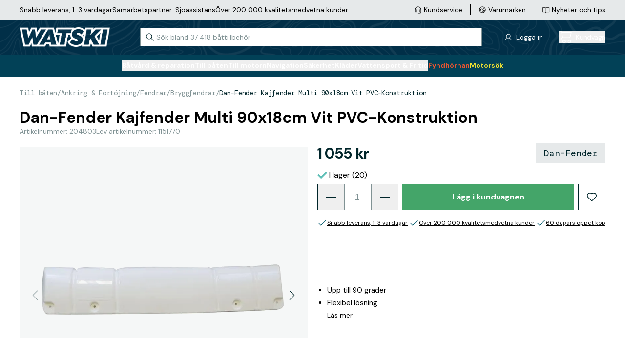

--- FILE ---
content_type: text/html; charset=utf-8
request_url: https://www.watski.se/Dan-Fender-Kajfender-multivit-90-x-18cm-11HAu
body_size: 75469
content:
<!DOCTYPE html>
<html
    x-data="globalData"
    x-bind="headerResizeHandler"
    :class="{'overflow-hidden': (searchWindowShow()&&isMobile)}"
    lang="sv"
    class="">
<head>
    <meta charset="UTF-8">
    <title>Dan-Fender Kajfender Multi 90x18cm Vit PVC-Konstruktion</title>

    <meta http-equiv="X-UA-Compatible" content="IE=edge,chrome=1" />
    <meta http-equiv="content-type" content="text/html; charset=utf-8" />
    <meta name="geo.position" content="55.55892;13.049955" />
    <meta name="viewport" content="width=device-width, initial-scale=1, maximum-scale=1, user-scalable=no">
    <meta name="description" content="Ny unik multifunktionsdesign tillåter flera olika användningsmöjligheter med bara en produkt! Som standard levereras Multi Dock Fender som en långsidesskärm, men den kan mycke">
    <meta name="theme-color" content="#012F48">
    <link href="https://www.watski.se/Dan-Fender-Kajfender-multivit-90-x-18cm-11HAu" rel="canonical" />
            <meta name="facebook-domain-verification" content="rwxev54u0v3cdyk4pl3x3fg9h3828j" />
        <meta name="google-site-verification" content="sv7E-PEkjPNo3v50nCVTty8g21kzzH022cRc6q6lsQU" />
    
    <link rel="preconnect" href="https://fonts.googleapis.com">
    <link rel="preconnect" href="https://fonts.gstatic.com" crossorigin>
    <link rel="preload" as="style" href="https://fonts.googleapis.com/css2?family=DM+Mono:wght@400;500&family=DM+Sans:wght@400;500;700&family=DM+Serif+Display&display=swap">
    <link rel="stylesheet" media="print" onload="this.onload=null;this.removeAttribute('media');" href="https://fonts.googleapis.com/css2?family=DM+Mono:wght@400;500&family=DM+Sans:wght@400;500;700&family=DM+Serif+Display&display=swap">
    <link rel="icon" type="image/png" sizes="16x16" href="https://cdn.watski.com/tr:w-16,h-16/icons/favicon_wblack.png">
    <link rel="icon" type="image/png" sizes="32x32" href="https://cdn.watski.com/tr:w-32,h-32/icons/favicon_wblack.png">
    <link rel="icon" type="image/png" sizes="48x48" href="https://cdn.watski.com/tr:w-48,h-48/icons/favicon_wblack.png">
    <link rel="icon" type="image/png" sizes="192x192" href="https://cdn.watski.com/tr:w-192,h-192/icons/favicon_wblack.png">
    <link rel="apple-touch-icon" type="image/png" sizes="167x167" href="https://cdn.watski.com/tr:w-167,h-167/icons/favicon_wblack.png">
    <link rel="apple-touch-icon" type="image/png" sizes="180x180" href="https://cdn.watski.com/tr:w-180,h-180/icons/favicon_wblack.png">

    
    <link rel="stylesheet" href="/dist/style.css?v=94" />

    <!-- Google Tag Manager -->
    <script>(function(w,d,s,l,i){w[l]=w[l]||[];w[l].push({'gtm.start':
                new Date().getTime(),event:'gtm.js'});var f=d.getElementsByTagName(s)[0],
            j=d.createElement(s),dl=l!='dataLayer'?'&l='+l:'';j.async=true;j.src=
            'https://load.sst.watski.se/pllhbidm.js?id='+i+dl;f.parentNode.insertBefore(j,f);
        })(window,document,'script','dataLayer','GTM-KGNBM8D');</script>
    <!-- End Google Tag Manager -->
    <!-- Google Tag Manager -->
    <script>(function(w,d,s,l,i){w[l]=w[l]||[];w[l].push({'gtm.start':new Date().getTime(),event:'gtm.js'});var f=d.getElementsByTagName(s)[0],j=d.createElement(s),dl=l!='dataLayer'?'&l='+l:'';j.async=true;j.src='https://load.sst.watski.se/pllhbidm.js?id='+i+dl;f.parentNode.insertBefore(j,f);})(window,document,'script','dataLayer','GTM-WB4N2CBB');</script>
    <!-- End Google Tag Manager -->

    


    <script defer src="/dist/alpineintersect@3.12.3.min.js"></script>
    <script defer src="/dist/alpinecollapse@3.12.3.min.js"></script>
    <script defer src="/dist/alpine@3.12.3.min.js"></script>
    <script type="text/javascript">
        //<![CDATA[
        window.lipscoreInit = function() {
            lipscore.init({
                            apiKey: "9862540b06702240bf3f7cb6"
                        });
        };
        (function() {
            var scr = document.createElement('script'); scr.async = 1;
                        scr.src = "//static.lipscore.com/assets/se/lipscore-v1.js";
                        document.getElementsByTagName('head')[0].appendChild(scr);
        })();
        //]]>
    </script>

    
            <script defer src="https://at.watski.se/jsTag?ap=1960533011"></script>
        

            <script type="application/ld+json">
            {"@context":"https://schema.org/","@type":"Product","name":"Dan-Fender Kajfender Multi 90x18cm Vit PVC-Konstruktion","description":"Ny unik multifunktionsdesign tillåter flera olika användningsmöjligheter med bara en produkt! Som standard levereras Multi Dock Fender som en långsidesskärm, men den kan mycke","image":"https://cdn.watski.com/img/big/263d08dc-3b9d-4272-a7cf-2d41e5e7bd72.jpg","brand":{"@type":"Brand","name":"Dan-Fender"},"sku":"204803","offers":{"@type":"AggregateOffer","lowPrice":"1055.00","highPrice":"1055.00","priceCurrency":"SEK","offerCount":1,"availability":"https://schema.org/InStock"}}
        </script>
            <script type="application/ld+json">
            {"@context":"https://schema.org","@type":"BreadcrumbList","itemListElement":[{"@type":"ListItem","position":1,"name":"Till båten","item":"https://www.watski.se/bat-11KrX"},{"@type":"ListItem","position":2,"name":"Ankring & Förtöjning","item":"https://www.watski.se/fortojning-ankring-117Xq"},{"@type":"ListItem","position":3,"name":"Fendrar","item":"https://www.watski.se/fendrar-117Ej"},{"@type":"ListItem","position":4,"name":"Bryggfendrar","item":"https://www.watski.se/Cylinderfender-11BoY"}]}
        </script>
                <meta property="og:title" content="Dan-Fender Kajfender Multi 90x18cm Vit PVC-Konstruktion" />
            <meta property="og:description" content="Ny unik multifunktionsdesign tillåter flera olika användningsmöjligheter med bara en produkt! Som standard levereras Multi Dock Fender som en långsidesskärm, men den kan mycke" />
            <meta property="og:image" content="https://cdn.watski.com/img/big/263d08dc-3b9d-4272-a7cf-2d41e5e7bd72.jpg" />
            <meta property="og:type" content="product" />
    

</head>


<body

    class="flex flex-col h-screen w-full bg-white">
<!-- Google Tag Manager (noscript) -->
<noscript><iframe src="https://load.sst.watski.se/ns.html?id=GTM-KGNBM8D"
                  height="0" width="0" style="display:none;visibility:hidden"></iframe></noscript>
<!-- End Google Tag Manager (noscript) -->
<!-- Google Tag Manager (noscript) -->
<noscript><iframe src="https://load.sst.watski.se/ns.html?id=GTM-WB4N2CBB" height="0" width="0" style="display:none;visibility:hidden"></iframe></noscript>
<!-- End Google Tag Manager (noscript) -->
<header
    x-data="{
        sticky: false,
        lastScroll: 0,
        lastHeaderSwitchPosition: 0,
        mobileHeaderShow: true,
    }"
    @scroll.window="
    if(!categoryOverlayShowing && document.body.style.position !== 'fixed'){
        if(window.scrollY > lastScroll){
            if(window.scrollY > 100 && (window.scrollY > lastHeaderSwitchPosition+25)){
                mobileHeaderShow = false
                lastHeaderSwitchPosition = window.scrollY
            }
        }else{
            if((window.scrollY < 100 && !mobileHeaderShow) || (window.scrollY < lastHeaderSwitchPosition-25)){
                mobileHeaderShow = true
                lastHeaderSwitchPosition = window.scrollY
            }
        }

        lastScroll = window.scrollY
        return
    }
    if(categoryOverlayShowing){
        if(sticky && window.scrollY < $el.offsetTop){
            $el.classList.remove('!absolute')
            $el.style = ''
            sticky = false
            return
        }
        if(window.scrollY > lastScroll && !sticky && window.scrollY > $el.offsetTop){
            $el.classList.add('!absolute')
            $el.style = 'top:'+window.scrollY+'px'
            sticky = true
            lastScroll = window.scrollY
            return
        }
        lastScroll = window.scrollY
    }
    "
    @mobilebreakpointresizehit.window="
        if($event.detail){

        }else{
             mobileHeaderShow = true
            lastHeaderSwitchPosition = window.scrollY
        }
    "
    @set-categoryoverlayactive.window="
    if(!$event.detail){
        $el.classList.remove('!absolute')
        $el.style = ''
        sticky = false
        return
    }
    if(isMobile)
        return;
    sticky = true;
    $el.style = 'top:'+window.scrollY+'px'
    $el.classList.add('!absolute')
    "
    class="fixed w-full z-50 transition-all duration-300"
    :class="{ '-translate-y-full': !mobileHeaderShow }"
>
        <div class="
    bg-wgray-100
    w-full h-[24px] text-s leading-3 hidden lg:block lg:text-m lg:leading-4 lg:h-[40px]">
        <div class="h-full container mx-auto flex justify-between">
            <div
                    x-data="{
                rotateElement(e, rotateFunc){
                    setTimeout(function(){
                        e.classList.remove('opacity-100')
                        setTimeout(function(){
                            let nextSibling = e.nextElementSibling
                            if(nextSibling === null){
                                nextSibling = $el.firstElementChild
                            }
                            e.classList.remove('!block')
                            e.classList.add('hidden')
                            nextSibling.classList.add('!block')
                            setTimeout(function(){
                               nextSibling.classList.add('opacity-100')
                                    rotateFunc(nextSibling, rotateFunc)
                                }, 50)
                        }, 500)
                    }, 3000)

                }
            }"
                    x-init="if(!isMobile) return;rotateElement($el.firstElementChild, rotateElement)"
                    class="stripe flex justify-center items-center px-5 lg:px-0 lg:gap-x-4">
                                    <div class=" opacity-100 !block  hidden opacity-0 absolute transition-all duration-500 lg:transition-none lg:!block lg:opacity-100 lg:relative"><p><a target="_blank" rel="noopener" href="https://www.watski.se/faq">Snabb leverans, 1-3 vardagar</a> </p></div>
                                    <div class=" hidden opacity-0 absolute transition-all duration-500 lg:transition-none lg:!block lg:opacity-100 lg:relative"><p>Samarbetspartner: <a href="https://www.watski.se/om-oss/sjoassistans">Sj&ouml;assistans</a></p></div>
                                    <div class=" hidden opacity-0 absolute transition-all duration-500 lg:transition-none lg:!block lg:opacity-100 lg:relative"><p><a target="_self" rel="noopener" href="https://www.watski.se/om-oss/battilbehor-kvalitet-sedan-1916">&Ouml;ver 200 000 kvalitetsmedvetna kunder</a></p></div>
                            </div>
            <div class="flex justify-center">
                <ul class="flex-row hidden lg:flex items-center">
                    <li class="flex flex-row items-center after:border-l after:h-[22px] after:pl-4 after:ml-4 last-of-type:after:p-0 last-of-type:after:m-0 last-of-type:after:border-0">
                        <a class="flex flex-row items-center hover:text-wgray-700" href="/contact">
                            <div class="w-4">
                                <img
                                        alt="Customer Service"
                                        class="max-h-full"
                                        src="https://cdn.watski.com/tr:h-30,dpr-1.5/icons/ks_icon_slim.png"
                                        srcset="https://cdn.watski.com/tr:h-30,dpr-1.5/icons/ks_icon_slim.png 1x,https://cdn.watski.com/tr:h-30,dpr-2/icons/ks_icon_slim.png 2x,https://cdn.watski.com/tr:h-30,dpr-3/icons/ks_icon_slim.png 3x"
                                />                            </div>
                            <span class="pl-1 text-m align-middle">Kundservice</span>
                        </a>
                    </li>
                    <li class="flex flex-row items-center after:border-l after:h-[22px] after:pl-4 after:ml-4 last-of-type:after:p-0 last-of-type:after:m-0 last-of-type:after:border-0">
                        <a class="flex flex-row items-center hover:text-wgray-700" href="/brands">
                            <div class="w-4">
                            <img
                                    alt="Brand Icon"
                                    class="max-h-full"
                                    src="https://cdn.watski.com/tr:h-30,dpr-1.5/icons/brand_icon_slim.png"
                                    srcset="https://cdn.watski.com/tr:h-30,dpr-1.5/icons/brand_icon_slim.png 1x,https://cdn.watski.com/tr:h-30,dpr-2/icons/brand_icon_slim.png 2x,https://cdn.watski.com/tr:h-30,dpr-3/icons/brand_icon_slim.png 3x"
                            />
                            </div>
                            <span class="pl-1 text-m align-middle">Varumärken</span>
                        </a>
                    </li>
                    <li class="flex flex-row items-center after:border-l after:h-[22px] after:pl-4 after:ml-4 last-of-type:after:p-0 last-of-type:after:m-0 last-of-type:after:border-0">
                        <a class="flex flex-row items-center group hover:text-wgray-700" href="/tips-och-guider">
                            <div class="w-4">
                                <img
                                        alt="News Icon"
                                        class="max-h-full group-hover:opacity-80"
                                        src="https://cdn.watski.com/tr:h-30,dpr-1.5/icons/news_icon_slim.png"
                                        srcset="https://cdn.watski.com/tr:h-30,dpr-1.5/icons/news_icon_slim.png 1x,https://cdn.watski.com/tr:h-30,dpr-2/icons/news_icon_slim.png 2x,https://cdn.watski.com/tr:h-30,dpr-3/icons/news_icon_slim.png 3x"
                                />
                            </div>
                            <span class="pl-1 text-m align-middle">Nyheter och tips</span>
                        </a>
                    </li>
                </ul>
            </div>
        </div>
    </div>
    <div class="relative z-[101] flex bg-green-900 text-white h-[115px] lg:h-auto lg:min-h-[72px]">
        <picture class="absolute top-0 left-0 w-full h-full opacity-75">
            <source srcset="https://cdn.watski.com/tr:h-76,dpr-1/icons/stripe_seamap_bg.png 1x, https://cdn.watski.com/tr:h-76,dpr-2/icons/stripe_seamap_bg.png 2x, https://cdn.watski.com/tr:h-76,dpr-3/icons/stripe_seamap_bg.png 3x" media="(min-width: 1200px)">
            <source srcset="https://cdn.watski.com/tr:h-60,dpr-1/icons/stripe_seamap_bg.png 1x, https://cdn.watski.com/tr:h-60,dpr-2/icons/stripe_seamap_bg.png 2x, https://cdn.watski.com/tr:h-60,dpr-3/icons/stripe_seamap_bg.png 3x">
            <img class="w-full h-full max-w-full max-h-full object-cover" src="https://cdn.watski.com/tr:h-76,dpr-1/icons/stripe_seamap_bg.png">
        </picture>
        <div class="lg:container mx-auto flex flex-row flex-wrap justify-between items-center w-full relative lg:flex-nowrap">
            <a class="flex justify-center visible order-1 pl-5 lg:mt-0 lg:pl-0 lg:order-none  h-[30px] mt-2.5 lg:h-[40px] " href="/">
                                    <img
                            alt="Watski Logo Light"
                            class="max-h-full"
                            src="https://cdn.watski.com/tr:h-50,dpr-1.5/icons/watski_logo_white.png"
                            srcset="https://cdn.watski.com/tr:h-50,dpr-2/icons/watski_logo_white.png 1x,https://cdn.watski.com/tr:h-50,dpr-2/icons/watski_logo_white.png 2x,https://cdn.watski.com/tr:h-50,dpr-3/icons/watski_logo_white.png 3x"
                    />
                
            </a>
            <div
                    id=""
                    class="w-full relative bg-green-900 px-5 order-8 mb-1 lg:mb-0 lg:px-0 lg:p-0 lg:mx-0 lg:bg-white lg:w-auto lg:ml-4 lg:order-none">
                <input
                        x-data="{
                            ajaxSearchRequest: () => {
                                if(searchString.length <= 2){
                                    resetAutocomplete()
                                    return
                                }

                                const formData = new FormData();
                                formData.append('search_term', searchString)
                                fetch('/ajax/search_autocomplete.php', {
                                    method: 'POST',
                                    cache: 'no-cache',
                                    credentials: 'same-origin',
                                    body: formData
                                }).then((response) => response.json())
                                  .then((data) => {
                                    setSearchWindowVisible(true)
                                    searchAutocompleteResults['phrases'] = data.phrases
                                    searchAutocompleteResults['items'] = data.products.items
                                    searchAutocompleteResults['itemsTotal'] = data.products.total_items
                                    searchAutocompleteResults['searchterm'] = data.products.searchterm
                                  })
                            }
                        }"
                        id="searchInput"
                        data-dd-action-name="Searchbar"
                        @focus="
                            searchActive = true;
                            if(!searchWindowOpen){
                                setSearchWindowVisible(true)
                            }
                            if(searchAutocompleteResults.items.length <= 0){
                                ajaxSearchRequest()
                            }

                        "
                        @blur="searchActive = false;"
                        @input.debounce.200ms="ajaxSearchRequest()"
                        @keyup.enter="if(searchString.length <= 0) return;window.location.href = '/search/?query='+encodeURIComponent(searchString);"
                        @keydown.down.prevent="searchKeyNavActivated()"
                        @keydown.up.prevent="searchKeyNavActivatedUp()"
                        @keydown.esc="searchString = '';document.querySelector('#searchInput').focus()"
                        x-model="searchString"
                        class="text-wblack placeholder-wgray-700 w-full leading-4 px-4 py-2 pl-8 border border-wgray-700 outline-none lg:py-2.5 lg:w-[700px] lg:text-m lg:mb-0 lg:transition-all lg:duration-200"
                        placeholder="Sök bland 37 418 båttillbehör"
                        autocomplete="off"
                />

                <svg class="stroke-wblack absolute left-8 lg:left-3 top-[11px] w-4 h-4 pointer-events-none lg:top-[11px]" viewBox="0 0 18 18" fill="none" xmlns="http://www.w3.org/2000/svg"><path d="m17 17-5.333-5.333m1.777-4.445A6.222 6.222 0 1 1 1 7.222a6.222 6.222 0 0 1 12.444 0Z" stroke-width="1.3" stroke-linecap="round" stroke-linejoin="round"/></svg>
                <button
                        @click.stop="searchString = '';document.querySelector('#searchInput').focus()"
                        :class="{'!flex': searchString.length > 0 }"
                        class="hidden absolute justify-center items-center right-8 lg:right-2 top-3 w-4 h-4"
                >
                    <svg class="stroke-wblack w-2 h-2" viewBox="0 0 8 8" xmlns="http://www.w3.org/2000/svg"><path d="M6.657 1 1 6.657m5.657 0L1 1" stroke-width="1.3" stroke-linecap="round"/></svg>
                </button>
                <div
                        x-cloak
                        x-show="searchWindowShow()"
                        @click.outside="setTimeout(() => {if(!searchActive&&!isMobile){setSearchWindowVisible(false)}}, 150)"
                        x-transition:enter="transition-opacity duration-100"
                        x-transition:enter-start="opacity-0"
                        x-transition:enter-end="opacity-100"
                        x-transition:leave="transition-opacity duration-100"
                        x-transition:leave-start="opacity-100"
                        x-transition:leave-end="opacity-0"
                        class="w-screen text-wblack bg-white left-0 h-[calc(100%-115px)] z-50 fixed top-[115px] lg:absolute lg:drop-shadow-lg lg:z-auto lg:overflow-hidden lg:top-12 lg:left-0 lg:w-[700px] lg:h-auto"
                >
                    <div class="h-full w-full overflow-y-auto">
                        <div x-show="searchAutocompleteResults.phrases.length > 0" class="font-bold mb-2 border-b border-wgray-200 mt-5 mx-5">Sökförslag</div>
                        <ul x-ref="searchphrases">
                            <template x-for="(res, index) in searchAutocompleteResults.phrases" :key="res.id">
                                <li class="mb-1 lg:mb-0">
                                    <a
                                            data-type="searchphrases"
                                            data-dd-action-name="Searchbar Phrase"
                                            x-bind:data-index=`${index}`
                                            @keydown.down.prevent="searchKeyNavDown($el)"
                                            @keydown.up.prevent="searchKeyNavUp($el)"
                                            :href="`/${res.url}`"
                                            class="text-wblack flex justify-between px-5 text-m lg:text-base focus:bg-wgray-100 hover:text-green-500 focus:text-green-500"
                                    >
                                        <span x-html="highlightAllSearches(searchString, res.title)"></span><span x-text="res.type"></span>
                                    </a>
                                </li>
                            </template>
                        </ul>
                        <div class="flex justify-between mb-2 mt-4 border-b border-wgray-200 mx-5">
                            <div class="font-bold">
                                Visar <span x-text="searchAutocompleteResults.items.length"></span> av <span x-text="searchAutocompleteResults.itemsTotal"></span> produkter
                            </div>
                            <a data-dd-action-name="Searchbar Product All" :href="'/search/?query='+(searchAutocompleteResults.searchterm != '' ? searchAutocompleteResults.searchterm : searchString)" class="text-link">Visa alla</a>
                        </div>
                        <ul class="pb-5 lg:pb-0" x-ref="searchproducts">
                            <template x-for="(res, index) in searchAutocompleteResults.items" :key="res.id">
                                <li class="mb-1">
                                    <a
                                            data-type="searchproducts"
                                            data-dd-action-name="Searchbar Product"
                                            x-bind:data-index=`${index}`
                                            @keydown.down.prevent="searchKeyNavDown($el)"
                                            @keydown.up.prevent="searchKeyNavUp($el)"
                                            :href="`/${res.url}`"
                                            class="text-wblack flex focus:bg-wgray-100 group px-5"
                                    >
                                        <div class="w-12 h-12 bg-wgray-100 p-1 flex-shrink-0">
                                            <img class="w-full h-full mix-blend-darken" :src="'https://cdn.watski.com/tr:n-small_thumb/img/original_jpg/'+res.img" />
                                        </div>

                                        <div class="pl-2 flex-grow">
                                            <span class="text-m group-hover:text-green-500 line-clamp-1 group-focus:text-green-500 lg:line-clamp-2 lg:text-base" x-html="highlightAllSearches(searchString, res.name)"></span>
                                            <div class="flex items-center text-m whitespace-nowrap">
                                                <template x-if="res.stock > 0">
                                                    <div class="flex items-center"><svg class="w-3 h-3 lg:w-4 lg:h-4 mr-1" viewBox="0 0 16 12" fill="none" xmlns="http://www.w3.org/2000/svg"><path d="M2 4 0 6l6 6L16 2l-2-2-8 8-4-4Z" fill="#60BFB7"/></svg> I lager</div>
                                                </template>
                                                <template x-if="res.supplier_stock > 0 && res.stock <= 0">
                                                    <div class="flex items-center"><svg class="w-3 h-3 lg:w-4 lg:h-4 mr-1" viewBox="0 0 16 12" fill="none" xmlns="http://www.w3.org/2000/svg"><path d="M2 4 0 6l6 6L16 2l-2-2-8 8-4-4Z" fill="#60BFB7"/></svg> Beställningsvara</div>
                                                </template>
                                                <template x-if="res.stock <= 0 && res.supplier_stock <= 0">
                                                    <div class="flex items-center"><svg class="w-3 h-3 lg:w-4 lg:h-4 mr-1" viewBox="0 0 12 12" fill="none" xmlns="http://www.w3.org/2000/svg"><path d="M5.151 6 .775 1.624l.849-.848L6 5.152 10.375.776l.849.849L6.848 6l4.376 4.376-.849.848L6 6.85l-4.376 4.376-.849-.849L5.151 6Z" fill="#F25730"/></svg> Ej i lager</div>
                                                </template>
                                            </div>
                                        </div>
                                        <div>
                                            <div class="flex flex-col text-right whitespace-nowrap lg:pb-1">
                                            <span :class="{ 'text-wred': res.sale_active }" class="font-bold text-m tracking-[-0.04em] lg:text-m">
                                                <template x-if="res.has_variable_price">
                                                    <span class="text-xxs lowercase lg:text-xs">Från </span>
                                                </template>
                                                <span x-html="res.price_display"></span>
                                            </span>
                                                <template x-if="res.price_normal_clean > res.price_clean">
                                                    <span class="font-bold text-[12px] lg:text-m tracking-[-0.04em] text-wgray-300 line-through" x-html="res.price_normal"></span>
                                                </template>
                                            </div>
                                        </div>
                                    </a>
                                </li>
                            </template>
                        </ul>
                    </div>

                </div>
            </div>
            <div class="flex order-2 lg:order-none">
                <div  class="hidden flex-row items-center cursor-pointer lg:flex relative after:border-l after:h-[22px] after:pl-4 after:ml-4">
                    <div class="w-4">
                        <img
                                alt="News Icon"
                                class="max-h-full group-hover:opacity-80"
                                src="https://cdn.watski.com/tr:h-30,dpr-1.5/icons/user_icon_slim.png"
                                srcset="https://cdn.watski.com/tr:h-30,dpr-1.5/icons/user_icon_slim.png 1x,https://cdn.watski.com/tr:h-30,dpr-2/icons/user_icon_slim.png 2x,https://cdn.watski.com/tr:h-30,dpr-3/icons/user_icon_slim.png 3x"
                        />
                    </div>
                                            <span @click="showLoginModal()" class="pl-2 text-m align-middle cursor-pointer hover:text-wgray-700">
                        <span> Logga in  </span>
                    </span>
                                    </div>
                                <button data-dd-action-name="Cart - Open" type="button" @click="showCart();" class="hidden lg:flex lg:hover:text-wgray-700 items-center outline-none">
                    <div class="relative">
                        <svg xmlns="http://www.w3.org/2000/svg" width="26" height="26" fill="none"><path fill="#FFFFFF" d="M25.5 20.17c.14-.14.21-.33.21-.52s-.08-.38-.21-.52a.734.734 0 0 0-.52-.21H6.31c-.52 0-1-.2-1.37-.57-.36-.36-.57-.86-.57-1.37 0-.51.21-1.01.57-1.37.37-.37.85-.57 1.37-.57h13.92a3.41 3.41 0 0 0 3.3-2.57l2.2-8.66c.03-.11.03-.22 0-.33a.69.69 0 0 0-.14-.3.89.89 0 0 0-.26-.21.679.679 0 0 0-.33-.07H5.57l-.14-.4c-.24-.67-.66-1.23-1.24-1.64C3.61.45 2.94.24 2.23.23H.98C.78.23.6.31.46.44.32.58.25.77.25.96s.08.38.21.52c.14.14.32.21.52.21h1.25c.45-.01.86.13 1.21.39.35.27.6.65.71 1.08l.09.71 2.48 9.65-.74.03a3.399 3.399 0 0 0-3.25 3.55c.04.91.43 1.75 1.1 2.36.67.61 1.54.93 2.45.89H7.4l-.29.8c-.19.51-.25 1.07-.17 1.61.07.54.27 1.06.59 1.51.31.45.73.81 1.22 1.06.96.5 2.17.5 3.14 0 .48-.25.9-.62 1.21-1.07.31-.45.51-.97.59-1.5.07-.54.01-1.09-.17-1.61l-.29-.8h4.86l-.29.81a3.24 3.24 0 0 0-.17 1.6c.07.54.27 1.06.59 1.51.31.45.73.81 1.22 1.07.96.5 2.17.5 3.14 0 .48-.25.9-.62 1.21-1.06.31-.45.51-.97.59-1.51.07-.54.01-1.09-.17-1.6l-.29-.81h1.1c.19 0 .38-.08.52-.21l-.04.02ZM5.92 4.39h18.12l-1.93 7.73c-.11.43-.36.81-.71 1.07-.34.26-.75.39-1.17.39H8.22l-2.3-9.2v.01Zm5.76 19.3c-.37.37-.85.57-1.37.57-.38 0-.76-.11-1.08-.33-.32-.21-.57-.51-.71-.87a1.919 1.919 0 0 1 .42-2.1c.27-.27.61-.45.99-.53.38-.07.76-.04 1.12.11.35.15.65.39.87.71a1.913 1.913 0 0 1-.24 2.44Zm10.67 0c-.36.36-.86.57-1.37.57-.38 0-.76-.11-1.07-.33-.32-.21-.57-.51-.71-.87-.15-.35-.19-.74-.11-1.12.08-.38.26-.72.53-.99s.61-.45.99-.53c.38-.07.76-.04 1.12.11.35.15.65.39.87.71a1.913 1.913 0 0 1-.24 2.44l-.01.01Z"/></svg>
                        <span :class="{'hidden': cartData.qty <= 0}" class=" hidden  absolute -right-1 -top-1 leading-[14px] w-3.5 h-3.5 bg-green-500 text-[8px] text-white rounded-full text-center drop-shadow-md" x-text="cartData.qty"></span>
                    </div>
                    <div class="flex flex-col pl-2">
                        <span :class="{'font-normal': cartData.qty > 0}" class="block text-m space tracking-[-0.03em] ">Kundvagn</span>
                        <span :class="{'hidden': cartData.qty <= 0}" x-text="cartData.value" class=" hidden  text-left text-s leading-4 font-bold tracking-[-0.03em]"></span>
                    </div>
                </button>
            </div>
            <div class="flex flex-row justify-center items-center gap-x-3 order-4 pr-5 mt-2.5 lg:w-auto lg:hidden">
                <div @click.stop="showLoginModal()" class="w-5 h-auto cursor-pointer touch-manipulation">
                    <svg width="20" height="24" fill="none" xmlns="http://www.w3.org/2000/svg"><path d="M18.111 23.5a.5.5 0 0 0 .5-.5A9.056 9.056 0 0 0 .5 23a.5.5 0 0 0 .5.5h17.111ZM13.366 2.078l-.354.354.354-.354A5.389 5.389 0 1 0 5.746 9.7a5.389 5.389 0 0 0 7.62-7.62Z" stroke="#fff" stroke-linecap="round" stroke-linejoin="round"/></svg>
                </div>
                <div class="flex flex-row items-center lg:hidden relative">
                    <button data-dd-action-name="Cart - Open" type="button" @click="showCart();" class="relative">
                        <svg xmlns="http://www.w3.org/2000/svg" width="26" height="26" fill="none"><path fill="#FFFFFF" d="M25.5 20.17c.14-.14.21-.33.21-.52s-.08-.38-.21-.52a.734.734 0 0 0-.52-.21H6.31c-.52 0-1-.2-1.37-.57-.36-.36-.57-.86-.57-1.37 0-.51.21-1.01.57-1.37.37-.37.85-.57 1.37-.57h13.92a3.41 3.41 0 0 0 3.3-2.57l2.2-8.66c.03-.11.03-.22 0-.33a.69.69 0 0 0-.14-.3.89.89 0 0 0-.26-.21.679.679 0 0 0-.33-.07H5.57l-.14-.4c-.24-.67-.66-1.23-1.24-1.64C3.61.45 2.94.24 2.23.23H.98C.78.23.6.31.46.44.32.58.25.77.25.96s.08.38.21.52c.14.14.32.21.52.21h1.25c.45-.01.86.13 1.21.39.35.27.6.65.71 1.08l.09.71 2.48 9.65-.74.03a3.399 3.399 0 0 0-3.25 3.55c.04.91.43 1.75 1.1 2.36.67.61 1.54.93 2.45.89H7.4l-.29.8c-.19.51-.25 1.07-.17 1.61.07.54.27 1.06.59 1.51.31.45.73.81 1.22 1.06.96.5 2.17.5 3.14 0 .48-.25.9-.62 1.21-1.07.31-.45.51-.97.59-1.5.07-.54.01-1.09-.17-1.61l-.29-.8h4.86l-.29.81a3.24 3.24 0 0 0-.17 1.6c.07.54.27 1.06.59 1.51.31.45.73.81 1.22 1.07.96.5 2.17.5 3.14 0 .48-.25.9-.62 1.21-1.06.31-.45.51-.97.59-1.51.07-.54.01-1.09-.17-1.6l-.29-.81h1.1c.19 0 .38-.08.52-.21l-.04.02ZM5.92 4.39h18.12l-1.93 7.73c-.11.43-.36.81-.71 1.07-.34.26-.75.39-1.17.39H8.22l-2.3-9.2v.01Zm5.76 19.3c-.37.37-.85.57-1.37.57-.38 0-.76-.11-1.08-.33-.32-.21-.57-.51-.71-.87a1.919 1.919 0 0 1 .42-2.1c.27-.27.61-.45.99-.53.38-.07.76-.04 1.12.11.35.15.65.39.87.71a1.913 1.913 0 0 1-.24 2.44Zm10.67 0c-.36.36-.86.57-1.37.57-.38 0-.76-.11-1.07-.33-.32-.21-.57-.51-.71-.87-.15-.35-.19-.74-.11-1.12.08-.38.26-.72.53-.99s.61-.45.99-.53c.38-.07.76-.04 1.12.11.35.15.65.39.87.71a1.913 1.913 0 0 1-.24 2.44l-.01.01Z"/></svg>
                        <span
                              class="   hidden absolute -right-1 -top-1 leading-[14px] w-3.5 h-3.5 bg-secondary-600 text-[8px] text-white rounded-full text-center drop-shadow-md"
                              :class="{ '!block': cartData.qty > 0 }"
                              x-text="cartData.qty"></span>
                    </button>
                </div>
                <div class="flex items-center justify-center order-5 h-7 w-7 lg:w-auto lg:hidden">
                    <div :class="{'hidden': mobileMenuOpen}" @click="mobileMenuOpen = true; mobileNavOpen = false;" class="block cursor-pointer text-4xl items-center lg:hidden">
                        <svg class="m-0" width="33" height="32" viewBox="0 0 33 32" fill="none" xmlns="http://www.w3.org/2000/svg">
                            <rect x="5.5" y="9" width="22" height="2" fill="white"/>
                            <rect x="5.5" y="15" width="22" height="2" fill="white"/>
                            <rect x="5.5" y="21" width="22" height="2" fill="white"/>
                        </svg>
                    </div>
                    <div :class="{'hidden': !mobileMenuOpen}" @click="mobileMenuOpen = false;mobileNavOpen = false;" class="block cursor-pointer text-4xl items-center hidden lg:hidden">
                        <svg width="17" height="16" viewBox="0 0 17 16" fill="none" xmlns="http://www.w3.org/2000/svg">
                            <path d="M15.4996 1L1.5 14.9993M15.5 15L1.50042 1.00073" stroke="white" stroke-linecap="square"/>
                        </svg>
                    </div>
                </div>
            </div>
        </div>
    </div>
    <div class="p-0 flex lg:bg-green-800 h-full lg:h-auto lg:pt-3 lg:pb-3">
        <div class="flex items-center lg:container w-full mx-auto lg:bg-green-800 lg:relative"
             x-data="{ navHeight: 0 }"
             x-ref="navWrapper"
             @resize.window="navHeight = $refs.navWrapper?.offsetHeight || 0"
             x-effect="navHeight = $refs.navWrapper?.offsetHeight || 0">
            <div id="navBeforePoint"></div>

            <nav
                id="navTest"
                x-cloak="mobile"
                x-transition:enter="transition-all lg:transition-none"
                x-transition:enter-start="translate-x-full"
                x-transition:enter-end="translate-x-0"
                x-transition:leave="transition-all lg:transition-none"
                x-transition:leave-start="translate-x-0"
                x-transition:leave-end="translate-x-full lg:translate-x-0"
                class="bg-white max-lg:fixed top-0 overflow-y-auto left-0 z-[9999] w-full h-full duration-300 lg:text-white lg:bg-green-800 lg:flex-grow lg:overflow-y-visible lg:top-0 lg:h-auto lg:w-auto lg:flex lg:justify-center lg:z-[100]">

                <ul class="flex flex-col gap-y-4 pt-4 lg:pt-0 lg:gap-y-3 lg:flex-row lg:gap-x-5 2lg:gap-x-8 lg:flex-wrap">
                                            <li x-data="{open: false}" @set-categorywindowopen.window="open = $event.detail;" class="">
                            <button
                                @click.stop="if(open) {$dispatch('set-categorywindowopen', false);$dispatch('set-categoryoverlayactive', false);mobileCatExpanded = false;} else {$dispatch('set-categorywindowopen', false);open = true;$dispatch('set-categoryoverlayactive', true);mobileCatExpanded = true;}"
                                :class="{'text-wgray-700' : open}"
                                class="flex items-center px-4 w-full font-bold text-[32px] lg:text-m 2lg:text-base lg:p-0 lg:items-start cursor-pointer lg:hover:text-wgray-700"
                            >
                                <span class="flex-grow text-left">Båtvård &amp; reparation</span>
                                <svg class="-rotate-90 w-5 lg:hidden" width="22" height="11" viewBox="0 0 22 12" fill="none" xmlns="http://www.w3.org/2000/svg">
                                    <path d="M22 1L12 11L11 12L10 11L0 1L1 0L11 10L21 0L22 1Z" fill="#00252A"/>
                                </svg>
                            </button>
                            <ul
                                x-cloak
                                x-show="open"
                                @click.outside="if(isMobile) return; open = false;$dispatch('set-categorywindowopen', false);$dispatch('set-categoryoverlayactive', false);"
                                x-transition:enter="transition !w-[99.9%] lg:!w-full"
                                x-transition:enter-start="lg:opacity-0 translate-x-full lg:translate-x-0"
                                x-transition:enter-end="lg:opacity-100 translate-x-0 w-full"
                                x-transition:leave="transition"
                                x-transition:leave-start="lg:opacity-100 translate-x-0"
                                x-transition:leave-end="translate-x-full lg:opacity-0 lg:translate-x-0"
                                :style="!isMobile ? { top: navHeight > 0 ? navHeight + 12 + 'px' : '40px' } : {}"
                                class="transform-gpu duration-300 flex flex-col absolute bg-white w-full top-0 z-10 min-h-[calc(100vh-0px)] lg:gap-x-2 lg:min-h-0 lg:h-auto lg:container lg:absolute lg:left-0 lg:w-full lg:text-white lg:bg-wblack lg:px-14 lg:py-8
                                                                lg:grid lg:grid-cols-4 lg:gap-y-8
                                "
                            >
                                <div class="px-5 pt-6 pb-4 lg:hidden">
                                    <div @click.stop="open = false;$dispatch('set-close-all-subcategories', false);mobileCatExpanded=false;" class="flex items-center">
                                        <svg class="rotate-90 w-5 lg:hidden" width="22" height="11" viewBox="0 0 22 12" fill="none" xmlns="http://www.w3.org/2000/svg">
                                            <path d="M22 1L12 11L11 12L10 11L0 1L1 0L11 10L21 0L22 1Z" fill="#00252A"/>
                                        </svg>
                                        <span class="pl-4 font-mono">Tillbaka till kategorier</span>
                                    </div>
                                    <a href="/batvard-117YB" class="block mt-4 text-[20px] lg:hover:text-wgray-700">
                                        Visa allt i Båtvård &amp; reparation
                                    </a>
                                    <div class="flex mt-4">
                                        <span class="font-bold text-xl">Båtvård &amp; reparation</span>
                                    </div>
                                </div>
                                                                    <li
                                        x-init="if(isMobile){open = false;}"
                                        x-data="{open: true}"
                                        @set-all-subcategories.window="setTimeout(() => {open = $event.detail;}, 100)"
                                        class=" "
                                    >
                                        <a href="/gelcoat-epoxy-och-polyester-11TdQ" :class="{'bg-wgray-100': isMobile && open}" @click.stop="if(isMobile) open = !open;if(isMobile) $event.preventDefault();" class="transition-colors h-12 flex justify-between items-center border-t border-t-wgray-100 px-4 lg:border-none lg:h-auto lg:p-0 lg:block lg:transition-colors lg:hover:text-wgray-700">
                                            <span class="block text-[20px] leading-5 lg:leading-none lg:font-bold lg:pb-2">Plastning av båt</span>
                                                                                            <svg :class="{'rotate-180': open, 'rotate-0': !open}" class="transition-transform w-5 lg:hidden" width="22" height="11" viewBox="0 0 22 12" fill="none" xmlns="http://www.w3.org/2000/svg">
                                                    <path d="M22 1L12 11L11 12L10 11L0 1L1 0L11 10L21 0L22 1Z" fill="#00252A"/>
                                                </svg>
                                                                                    </a>
                                                                                    <ul x-show="open" x-collapse class="lg:block">
                                                <li class="bg-wgray-700 text-white lg:hidden">
                                                    <a href="/gelcoat-epoxy-och-polyester-11TdQ"
                                                       class="h-12 flex justify-between items-center lg:border-t lg:border-t-wgray-100 pl-10 px-4 lg:border-none lg:h-auto lg:p-0 lg:block lg:transition-colors lg:hover:text-wgray-700"
                                                    >
                                                        <span class="block text-[20px] font-bold leading-5 lg:leading-none lg:text-m">Visa allt i Plastning av båt</span>
                                                    </a>
                                                </li>
                                                                                            <li class="bg-wgray-700 text-white lg:bg-wblack lg:pb-1">
                                                    <a href="/spackel-11T9r"
                                                       class="h-12 flex justify-between items-center lg:border-t lg:border-t-wgray-100 pl-10 px-4 lg:border-none lg:h-auto lg:p-0 lg:block lg:transition-colors lg:hover:text-wgray-700"
                                                    >
                                                        <span class="block text-[20px] leading-5 lg:leading-normal lg:text-m">Spackel</span>
                                                    </a>
                                                </li>
                                                                                            <li class="bg-wgray-700 text-white lg:bg-wblack lg:pb-1">
                                                    <a href="/gelcoat-topcoat-polyester-11T9G"
                                                       class="h-12 flex justify-between items-center lg:border-t lg:border-t-wgray-100 pl-10 px-4 lg:border-none lg:h-auto lg:p-0 lg:block lg:transition-colors lg:hover:text-wgray-700"
                                                    >
                                                        <span class="block text-[20px] leading-5 lg:leading-normal lg:text-m">Polyester</span>
                                                    </a>
                                                </li>
                                                                                            <li class="bg-wgray-700 text-white lg:bg-wblack lg:pb-1">
                                                    <a href="/Topcoat-11BH5"
                                                       class="h-12 flex justify-between items-center lg:border-t lg:border-t-wgray-100 pl-10 px-4 lg:border-none lg:h-auto lg:p-0 lg:block lg:transition-colors lg:hover:text-wgray-700"
                                                    >
                                                        <span class="block text-[20px] leading-5 lg:leading-normal lg:text-m">Topcoat</span>
                                                    </a>
                                                </li>
                                                                                            <li class="bg-wgray-700 text-white lg:bg-wblack lg:pb-1">
                                                    <a href="/epoxy-11T9X"
                                                       class="h-12 flex justify-between items-center lg:border-t lg:border-t-wgray-100 pl-10 px-4 lg:border-none lg:h-auto lg:p-0 lg:block lg:transition-colors lg:hover:text-wgray-700"
                                                    >
                                                        <span class="block text-[20px] leading-5 lg:leading-normal lg:text-m">Epoxy</span>
                                                    </a>
                                                </li>
                                                                                            <li class="bg-wgray-700 text-white lg:bg-wblack lg:pb-1">
                                                    <a href="/tillbehor-epoxy-polyester-11TSH"
                                                       class="h-12 flex justify-between items-center lg:border-t lg:border-t-wgray-100 pl-10 px-4 lg:border-none lg:h-auto lg:p-0 lg:block lg:transition-colors lg:hover:text-wgray-700"
                                                    >
                                                        <span class="block text-[20px] leading-5 lg:leading-normal lg:text-m">Tillbehör Epoxy &amp; Polyester</span>
                                                    </a>
                                                </li>
                                                                                            <li class="bg-wgray-700 text-white lg:bg-wblack lg:pb-1">
                                                    <a href="/Hardare-11Bje"
                                                       class="h-12 flex justify-between items-center lg:border-t lg:border-t-wgray-100 pl-10 px-4 lg:border-none lg:h-auto lg:p-0 lg:block lg:transition-colors lg:hover:text-wgray-700"
                                                    >
                                                        <span class="block text-[20px] leading-5 lg:leading-normal lg:text-m">Härdare</span>
                                                    </a>
                                                </li>
                                                                                            <li class="bg-wgray-700 text-white lg:bg-wblack lg:pb-1">
                                                    <a href="/Brytpasta-11BjP"
                                                       class="h-12 flex justify-between items-center lg:border-t lg:border-t-wgray-100 pl-10 px-4 lg:border-none lg:h-auto lg:p-0 lg:block lg:transition-colors lg:hover:text-wgray-700"
                                                    >
                                                        <span class="block text-[20px] leading-5 lg:leading-normal lg:text-m">Brytpasta</span>
                                                    </a>
                                                </li>
                                                                                            <li class="bg-wgray-700 text-white lg:bg-wblack lg:pb-1">
                                                    <a href="/Grundpigment-11Bjp"
                                                       class="h-12 flex justify-between items-center lg:border-t lg:border-t-wgray-100 pl-10 px-4 lg:border-none lg:h-auto lg:p-0 lg:block lg:transition-colors lg:hover:text-wgray-700"
                                                    >
                                                        <span class="block text-[20px] leading-5 lg:leading-normal lg:text-m">Grundpigment</span>
                                                    </a>
                                                </li>
                                                                                            <li class="bg-wgray-700 text-white lg:bg-wblack lg:pb-1">
                                                    <a href="/Glasfiber-11Bjf"
                                                       class="h-12 flex justify-between items-center lg:border-t lg:border-t-wgray-100 pl-10 px-4 lg:border-none lg:h-auto lg:p-0 lg:block lg:transition-colors lg:hover:text-wgray-700"
                                                    >
                                                        <span class="block text-[20px] leading-5 lg:leading-normal lg:text-m">Glasfiber</span>
                                                    </a>
                                                </li>
                                                                                            <li class="bg-wgray-700 text-white lg:bg-wblack lg:pb-1">
                                                    <a href="/Kolfibervav-11Bjk"
                                                       class="h-12 flex justify-between items-center lg:border-t lg:border-t-wgray-100 pl-10 px-4 lg:border-none lg:h-auto lg:p-0 lg:block lg:transition-colors lg:hover:text-wgray-700"
                                                    >
                                                        <span class="block text-[20px] leading-5 lg:leading-normal lg:text-m">Kolfiberväv</span>
                                                    </a>
                                                </li>
                                                                                            <li class="bg-wgray-700 text-white lg:bg-wblack lg:pb-1">
                                                    <a href="/Polyuretanskivor-11BjH"
                                                       class="h-12 flex justify-between items-center lg:border-t lg:border-t-wgray-100 pl-10 px-4 lg:border-none lg:h-auto lg:p-0 lg:block lg:transition-colors lg:hover:text-wgray-700"
                                                    >
                                                        <span class="block text-[20px] leading-5 lg:leading-normal lg:text-m">Polyuretanskivor</span>
                                                    </a>
                                                </li>
                                                                                            <li class="bg-wgray-700 text-white lg:bg-wblack lg:pb-1">
                                                    <a href="/Divinycell-11BNU"
                                                       class="h-12 flex justify-between items-center lg:border-t lg:border-t-wgray-100 pl-10 px-4 lg:border-none lg:h-auto lg:p-0 lg:block lg:transition-colors lg:hover:text-wgray-700"
                                                    >
                                                        <span class="block text-[20px] leading-5 lg:leading-normal lg:text-m">Divinycell</span>
                                                    </a>
                                                </li>
                                                                                            <li class="bg-wgray-700 text-white lg:bg-wblack lg:pb-1">
                                                    <a href="/Gjutning-11BNJ"
                                                       class="h-12 flex justify-between items-center lg:border-t lg:border-t-wgray-100 pl-10 px-4 lg:border-none lg:h-auto lg:p-0 lg:block lg:transition-colors lg:hover:text-wgray-700"
                                                    >
                                                        <span class="block text-[20px] leading-5 lg:leading-normal lg:text-m">Gjutning</span>
                                                    </a>
                                                </li>
                                                                                            <li class="bg-wgray-700 text-white lg:bg-wblack lg:pb-1">
                                                    <a href="/Verktyg-for-plastning-11BNl"
                                                       class="h-12 flex justify-between items-center lg:border-t lg:border-t-wgray-100 pl-10 px-4 lg:border-none lg:h-auto lg:p-0 lg:block lg:transition-colors lg:hover:text-wgray-700"
                                                    >
                                                        <span class="block text-[20px] leading-5 lg:leading-normal lg:text-m">Verktyg för plastning</span>
                                                    </a>
                                                </li>
                                                                                        </ul>
                                                                            </li>
                                                                    <li
                                        x-init="if(isMobile){open = false;}"
                                        x-data="{open: true}"
                                        @set-all-subcategories.window="setTimeout(() => {open = $event.detail;}, 100)"
                                        class=" "
                                    >
                                        <a href="/batrengoring-117YY" :class="{'bg-wgray-100': isMobile && open}" @click.stop="if(isMobile) open = !open;if(isMobile) $event.preventDefault();" class="transition-colors h-12 flex justify-between items-center border-t border-t-wgray-100 px-4 lg:border-none lg:h-auto lg:p-0 lg:block lg:transition-colors lg:hover:text-wgray-700">
                                            <span class="block text-[20px] leading-5 lg:leading-none lg:font-bold lg:pb-2">Båtrengöring</span>
                                                                                            <svg :class="{'rotate-180': open, 'rotate-0': !open}" class="transition-transform w-5 lg:hidden" width="22" height="11" viewBox="0 0 22 12" fill="none" xmlns="http://www.w3.org/2000/svg">
                                                    <path d="M22 1L12 11L11 12L10 11L0 1L1 0L11 10L21 0L22 1Z" fill="#00252A"/>
                                                </svg>
                                                                                    </a>
                                                                                    <ul x-show="open" x-collapse class="lg:block">
                                                <li class="bg-wgray-700 text-white lg:hidden">
                                                    <a href="/batrengoring-117YY"
                                                       class="h-12 flex justify-between items-center lg:border-t lg:border-t-wgray-100 pl-10 px-4 lg:border-none lg:h-auto lg:p-0 lg:block lg:transition-colors lg:hover:text-wgray-700"
                                                    >
                                                        <span class="block text-[20px] font-bold leading-5 lg:leading-none lg:text-m">Visa allt i Båtrengöring</span>
                                                    </a>
                                                </li>
                                                                                            <li class="bg-wgray-700 text-white lg:bg-wblack lg:pb-1">
                                                    <a href="/specialrengoringsmedel-11TSp"
                                                       class="h-12 flex justify-between items-center lg:border-t lg:border-t-wgray-100 pl-10 px-4 lg:border-none lg:h-auto lg:p-0 lg:block lg:transition-colors lg:hover:text-wgray-700"
                                                    >
                                                        <span class="block text-[20px] leading-5 lg:leading-normal lg:text-m">Specialrengöringsmedel</span>
                                                    </a>
                                                </li>
                                                                                            <li class="bg-wgray-700 text-white lg:bg-wblack lg:pb-1">
                                                    <a href="/rengoringsmedel-11TSP"
                                                       class="h-12 flex justify-between items-center lg:border-t lg:border-t-wgray-100 pl-10 px-4 lg:border-none lg:h-auto lg:p-0 lg:block lg:transition-colors lg:hover:text-wgray-700"
                                                    >
                                                        <span class="block text-[20px] leading-5 lg:leading-normal lg:text-m">Rengöringsmedel</span>
                                                    </a>
                                                </li>
                                                                                            <li class="bg-wgray-700 text-white lg:bg-wblack lg:pb-1">
                                                    <a href="/Avspolning-11B4G"
                                                       class="h-12 flex justify-between items-center lg:border-t lg:border-t-wgray-100 pl-10 px-4 lg:border-none lg:h-auto lg:p-0 lg:block lg:transition-colors lg:hover:text-wgray-700"
                                                    >
                                                        <span class="block text-[20px] leading-5 lg:leading-normal lg:text-m">Avspolning</span>
                                                    </a>
                                                </li>
                                                                                            <li class="bg-wgray-700 text-white lg:bg-wblack lg:pb-1">
                                                    <a href="/Borttagare-11BlL"
                                                       class="h-12 flex justify-between items-center lg:border-t lg:border-t-wgray-100 pl-10 px-4 lg:border-none lg:h-auto lg:p-0 lg:block lg:transition-colors lg:hover:text-wgray-700"
                                                    >
                                                        <span class="block text-[20px] leading-5 lg:leading-normal lg:text-m">Borttagare</span>
                                                    </a>
                                                </li>
                                                                                            <li class="bg-wgray-700 text-white lg:bg-wblack lg:pb-1">
                                                    <a href="/Avfettningsmedel-11BlV"
                                                       class="h-12 flex justify-between items-center lg:border-t lg:border-t-wgray-100 pl-10 px-4 lg:border-none lg:h-auto lg:p-0 lg:block lg:transition-colors lg:hover:text-wgray-700"
                                                    >
                                                        <span class="block text-[20px] leading-5 lg:leading-normal lg:text-m">Avfettningsmedel</span>
                                                    </a>
                                                </li>
                                                                                            <li class="bg-wgray-700 text-white lg:bg-wblack lg:pb-1">
                                                    <a href="/impregnering-11T79"
                                                       class="h-12 flex justify-between items-center lg:border-t lg:border-t-wgray-100 pl-10 px-4 lg:border-none lg:h-auto lg:p-0 lg:block lg:transition-colors lg:hover:text-wgray-700"
                                                    >
                                                        <span class="block text-[20px] leading-5 lg:leading-normal lg:text-m">Impregnering</span>
                                                    </a>
                                                </li>
                                                                                            <li class="bg-wgray-700 text-white lg:bg-wblack lg:pb-1">
                                                    <a href="/smorjmedel-11T2S"
                                                       class="h-12 flex justify-between items-center lg:border-t lg:border-t-wgray-100 pl-10 px-4 lg:border-none lg:h-auto lg:p-0 lg:block lg:transition-colors lg:hover:text-wgray-700"
                                                    >
                                                        <span class="block text-[20px] leading-5 lg:leading-normal lg:text-m">Smörjmedel</span>
                                                    </a>
                                                </li>
                                                                                        </ul>
                                                                            </li>
                                                                    <li
                                        x-init="if(isMobile){open = false;}"
                                        x-data="{open: true}"
                                        @set-all-subcategories.window="setTimeout(() => {open = $event.detail;}, 100)"
                                        class=" "
                                    >
                                        <a href="/fogmassa-lim-silikon-11Td2" :class="{'bg-wgray-100': isMobile && open}" @click.stop="if(isMobile) open = !open;if(isMobile) $event.preventDefault();" class="transition-colors h-12 flex justify-between items-center border-t border-t-wgray-100 px-4 lg:border-none lg:h-auto lg:p-0 lg:block lg:transition-colors lg:hover:text-wgray-700">
                                            <span class="block text-[20px] leading-5 lg:leading-none lg:font-bold lg:pb-2">Tätning &amp; Lim</span>
                                                                                            <svg :class="{'rotate-180': open, 'rotate-0': !open}" class="transition-transform w-5 lg:hidden" width="22" height="11" viewBox="0 0 22 12" fill="none" xmlns="http://www.w3.org/2000/svg">
                                                    <path d="M22 1L12 11L11 12L10 11L0 1L1 0L11 10L21 0L22 1Z" fill="#00252A"/>
                                                </svg>
                                                                                    </a>
                                                                                    <ul x-show="open" x-collapse class="lg:block">
                                                <li class="bg-wgray-700 text-white lg:hidden">
                                                    <a href="/fogmassa-lim-silikon-11Td2"
                                                       class="h-12 flex justify-between items-center lg:border-t lg:border-t-wgray-100 pl-10 px-4 lg:border-none lg:h-auto lg:p-0 lg:block lg:transition-colors lg:hover:text-wgray-700"
                                                    >
                                                        <span class="block text-[20px] font-bold leading-5 lg:leading-none lg:text-m">Visa allt i Tätning &amp; Lim</span>
                                                    </a>
                                                </li>
                                                                                            <li class="bg-wgray-700 text-white lg:bg-wblack lg:pb-1">
                                                    <a href="/fogmassa-11T7q"
                                                       class="h-12 flex justify-between items-center lg:border-t lg:border-t-wgray-100 pl-10 px-4 lg:border-none lg:h-auto lg:p-0 lg:block lg:transition-colors lg:hover:text-wgray-700"
                                                    >
                                                        <span class="block text-[20px] leading-5 lg:leading-normal lg:text-m">Fogmassa</span>
                                                    </a>
                                                </li>
                                                                                            <li class="bg-wgray-700 text-white lg:bg-wblack lg:pb-1">
                                                    <a href="/Fogsprutor-11Bcp"
                                                       class="h-12 flex justify-between items-center lg:border-t lg:border-t-wgray-100 pl-10 px-4 lg:border-none lg:h-auto lg:p-0 lg:block lg:transition-colors lg:hover:text-wgray-700"
                                                    >
                                                        <span class="block text-[20px] leading-5 lg:leading-normal lg:text-m">Fogsprutor</span>
                                                    </a>
                                                </li>
                                                                                            <li class="bg-wgray-700 text-white lg:bg-wblack lg:pb-1">
                                                    <a href="/lim-11T9s"
                                                       class="h-12 flex justify-between items-center lg:border-t lg:border-t-wgray-100 pl-10 px-4 lg:border-none lg:h-auto lg:p-0 lg:block lg:transition-colors lg:hover:text-wgray-700"
                                                    >
                                                        <span class="block text-[20px] leading-5 lg:leading-normal lg:text-m">Lim</span>
                                                    </a>
                                                </li>
                                                                                            <li class="bg-wgray-700 text-white lg:bg-wblack lg:pb-1">
                                                    <a href="/silikon-11T7b"
                                                       class="h-12 flex justify-between items-center lg:border-t lg:border-t-wgray-100 pl-10 px-4 lg:border-none lg:h-auto lg:p-0 lg:block lg:transition-colors lg:hover:text-wgray-700"
                                                    >
                                                        <span class="block text-[20px] leading-5 lg:leading-normal lg:text-m">Silikon</span>
                                                    </a>
                                                </li>
                                                                                            <li class="bg-wgray-700 text-white lg:bg-wblack lg:pb-1">
                                                    <a href="/Naatmassa-11BNE"
                                                       class="h-12 flex justify-between items-center lg:border-t lg:border-t-wgray-100 pl-10 px-4 lg:border-none lg:h-auto lg:p-0 lg:block lg:transition-colors lg:hover:text-wgray-700"
                                                    >
                                                        <span class="block text-[20px] leading-5 lg:leading-normal lg:text-m">Nåtmassa</span>
                                                    </a>
                                                </li>
                                                                                            <li class="bg-wgray-700 text-white lg:bg-wblack lg:pb-1">
                                                    <a href="/Tatningsband-11BNS"
                                                       class="h-12 flex justify-between items-center lg:border-t lg:border-t-wgray-100 pl-10 px-4 lg:border-none lg:h-auto lg:p-0 lg:block lg:transition-colors lg:hover:text-wgray-700"
                                                    >
                                                        <span class="block text-[20px] leading-5 lg:leading-normal lg:text-m">Tätningsband</span>
                                                    </a>
                                                </li>
                                                                                            <li class="bg-wgray-700 text-white lg:bg-wblack lg:pb-1">
                                                    <a href="/Forbehandling-11BZ3"
                                                       class="h-12 flex justify-between items-center lg:border-t lg:border-t-wgray-100 pl-10 px-4 lg:border-none lg:h-auto lg:p-0 lg:block lg:transition-colors lg:hover:text-wgray-700"
                                                    >
                                                        <span class="block text-[20px] leading-5 lg:leading-normal lg:text-m">Förbehandling</span>
                                                    </a>
                                                </li>
                                                                                        </ul>
                                                                            </li>
                                                                    <li
                                        x-init="if(isMobile){open = false;}"
                                        x-data="{open: true}"
                                        @set-all-subcategories.window="setTimeout(() => {open = $event.detail;}, 100)"
                                        class=" "
                                    >
                                        <a href="/polering-slipning-11w0n" :class="{'bg-wgray-100': isMobile && open}" @click.stop="if(isMobile) open = !open;if(isMobile) $event.preventDefault();" class="transition-colors h-12 flex justify-between items-center border-t border-t-wgray-100 px-4 lg:border-none lg:h-auto lg:p-0 lg:block lg:transition-colors lg:hover:text-wgray-700">
                                            <span class="block text-[20px] leading-5 lg:leading-none lg:font-bold lg:pb-2">Polering</span>
                                                                                            <svg :class="{'rotate-180': open, 'rotate-0': !open}" class="transition-transform w-5 lg:hidden" width="22" height="11" viewBox="0 0 22 12" fill="none" xmlns="http://www.w3.org/2000/svg">
                                                    <path d="M22 1L12 11L11 12L10 11L0 1L1 0L11 10L21 0L22 1Z" fill="#00252A"/>
                                                </svg>
                                                                                    </a>
                                                                                    <ul x-show="open" x-collapse class="lg:block">
                                                <li class="bg-wgray-700 text-white lg:hidden">
                                                    <a href="/polering-slipning-11w0n"
                                                       class="h-12 flex justify-between items-center lg:border-t lg:border-t-wgray-100 pl-10 px-4 lg:border-none lg:h-auto lg:p-0 lg:block lg:transition-colors lg:hover:text-wgray-700"
                                                    >
                                                        <span class="block text-[20px] font-bold leading-5 lg:leading-none lg:text-m">Visa allt i Polering</span>
                                                    </a>
                                                </li>
                                                                                            <li class="bg-wgray-700 text-white lg:bg-wblack lg:pb-1">
                                                    <a href="/Rubbing-11BKb"
                                                       class="h-12 flex justify-between items-center lg:border-t lg:border-t-wgray-100 pl-10 px-4 lg:border-none lg:h-auto lg:p-0 lg:block lg:transition-colors lg:hover:text-wgray-700"
                                                    >
                                                        <span class="block text-[20px] leading-5 lg:leading-normal lg:text-m">Rubbing</span>
                                                    </a>
                                                </li>
                                                                                            <li class="bg-wgray-700 text-white lg:bg-wblack lg:pb-1">
                                                    <a href="/Polermedel-baat-11BLs"
                                                       class="h-12 flex justify-between items-center lg:border-t lg:border-t-wgray-100 pl-10 px-4 lg:border-none lg:h-auto lg:p-0 lg:block lg:transition-colors lg:hover:text-wgray-700"
                                                    >
                                                        <span class="block text-[20px] leading-5 lg:leading-normal lg:text-m">Polermedel båt</span>
                                                    </a>
                                                </li>
                                                                                            <li class="bg-wgray-700 text-white lg:bg-wblack lg:pb-1">
                                                    <a href="/Sealers-11BKq"
                                                       class="h-12 flex justify-between items-center lg:border-t lg:border-t-wgray-100 pl-10 px-4 lg:border-none lg:h-auto lg:p-0 lg:block lg:transition-colors lg:hover:text-wgray-700"
                                                    >
                                                        <span class="block text-[20px] leading-5 lg:leading-normal lg:text-m">Sealers</span>
                                                    </a>
                                                </li>
                                                                                            <li class="bg-wgray-700 text-white lg:bg-wblack lg:pb-1">
                                                    <a href="/polish-11T7o"
                                                       class="h-12 flex justify-between items-center lg:border-t lg:border-t-wgray-100 pl-10 px-4 lg:border-none lg:h-auto lg:p-0 lg:block lg:transition-colors lg:hover:text-wgray-700"
                                                    >
                                                        <span class="block text-[20px] leading-5 lg:leading-normal lg:text-m">Polish</span>
                                                    </a>
                                                </li>
                                                                                            <li class="bg-wgray-700 text-white lg:bg-wblack lg:pb-1">
                                                    <a href="/vax-polermedel-11T7V"
                                                       class="h-12 flex justify-between items-center lg:border-t lg:border-t-wgray-100 pl-10 px-4 lg:border-none lg:h-auto lg:p-0 lg:block lg:transition-colors lg:hover:text-wgray-700"
                                                    >
                                                        <span class="block text-[20px] leading-5 lg:leading-normal lg:text-m">Båtvax</span>
                                                    </a>
                                                </li>
                                                                                            <li class="bg-wgray-700 text-white lg:bg-wblack lg:pb-1">
                                                    <a href="/polermaskiner-11T2j"
                                                       class="h-12 flex justify-between items-center lg:border-t lg:border-t-wgray-100 pl-10 px-4 lg:border-none lg:h-auto lg:p-0 lg:block lg:transition-colors lg:hover:text-wgray-700"
                                                    >
                                                        <span class="block text-[20px] leading-5 lg:leading-normal lg:text-m">Polermaskiner</span>
                                                    </a>
                                                </li>
                                                                                            <li class="bg-wgray-700 text-white lg:bg-wblack lg:pb-1">
                                                    <a href="/Poleringskit-11BKx"
                                                       class="h-12 flex justify-between items-center lg:border-t lg:border-t-wgray-100 pl-10 px-4 lg:border-none lg:h-auto lg:p-0 lg:block lg:transition-colors lg:hover:text-wgray-700"
                                                    >
                                                        <span class="block text-[20px] leading-5 lg:leading-normal lg:text-m">Poleringskit</span>
                                                    </a>
                                                </li>
                                                                                            <li class="bg-wgray-700 text-white lg:bg-wblack lg:pb-1">
                                                    <a href="/Hanpolering-11BwM"
                                                       class="h-12 flex justify-between items-center lg:border-t lg:border-t-wgray-100 pl-10 px-4 lg:border-none lg:h-auto lg:p-0 lg:block lg:transition-colors lg:hover:text-wgray-700"
                                                    >
                                                        <span class="block text-[20px] leading-5 lg:leading-normal lg:text-m">Handpolering</span>
                                                    </a>
                                                </li>
                                                                                            <li class="bg-wgray-700 text-white lg:bg-wblack lg:pb-1">
                                                    <a href="/tillbehor-polermaskiner-11nwq"
                                                       class="h-12 flex justify-between items-center lg:border-t lg:border-t-wgray-100 pl-10 px-4 lg:border-none lg:h-auto lg:p-0 lg:block lg:transition-colors lg:hover:text-wgray-700"
                                                    >
                                                        <span class="block text-[20px] leading-5 lg:leading-normal lg:text-m">Tillbehör Polermaskiner</span>
                                                    </a>
                                                </li>
                                                                                        </ul>
                                                                            </li>
                                                                    <li
                                        x-init="if(isMobile){open = false;}"
                                        x-data="{open: true}"
                                        @set-all-subcategories.window="setTimeout(() => {open = $event.detail;}, 100)"
                                        class=" "
                                    >
                                        <a href="/Farg-11BRR" :class="{'bg-wgray-100': isMobile && open}" @click.stop="if(isMobile) open = !open;if(isMobile) $event.preventDefault();" class="transition-colors h-12 flex justify-between items-center border-t border-t-wgray-100 px-4 lg:border-none lg:h-auto lg:p-0 lg:block lg:transition-colors lg:hover:text-wgray-700">
                                            <span class="block text-[20px] leading-5 lg:leading-none lg:font-bold lg:pb-2">Färg</span>
                                                                                            <svg :class="{'rotate-180': open, 'rotate-0': !open}" class="transition-transform w-5 lg:hidden" width="22" height="11" viewBox="0 0 22 12" fill="none" xmlns="http://www.w3.org/2000/svg">
                                                    <path d="M22 1L12 11L11 12L10 11L0 1L1 0L11 10L21 0L22 1Z" fill="#00252A"/>
                                                </svg>
                                                                                    </a>
                                                                                    <ul x-show="open" x-collapse class="lg:block">
                                                <li class="bg-wgray-700 text-white lg:hidden">
                                                    <a href="/Farg-11BRR"
                                                       class="h-12 flex justify-between items-center lg:border-t lg:border-t-wgray-100 pl-10 px-4 lg:border-none lg:h-auto lg:p-0 lg:block lg:transition-colors lg:hover:text-wgray-700"
                                                    >
                                                        <span class="block text-[20px] font-bold leading-5 lg:leading-none lg:text-m">Visa allt i Färg</span>
                                                    </a>
                                                </li>
                                                                                            <li class="bg-wgray-700 text-white lg:bg-wblack lg:pb-1">
                                                    <a href="/bottenfarg-11TdN"
                                                       class="h-12 flex justify-between items-center lg:border-t lg:border-t-wgray-100 pl-10 px-4 lg:border-none lg:h-auto lg:p-0 lg:block lg:transition-colors lg:hover:text-wgray-700"
                                                    >
                                                        <span class="block text-[20px] leading-5 lg:leading-normal lg:text-m">Bottenfärger</span>
                                                    </a>
                                                </li>
                                                                                            <li class="bg-wgray-700 text-white lg:bg-wblack lg:pb-1">
                                                    <a href="/Grundfarg-11BXr"
                                                       class="h-12 flex justify-between items-center lg:border-t lg:border-t-wgray-100 pl-10 px-4 lg:border-none lg:h-auto lg:p-0 lg:block lg:transition-colors lg:hover:text-wgray-700"
                                                    >
                                                        <span class="block text-[20px] leading-5 lg:leading-normal lg:text-m">Grundfärger</span>
                                                    </a>
                                                </li>
                                                                                            <li class="bg-wgray-700 text-white lg:bg-wblack lg:pb-1">
                                                    <a href="/Rostskyddsfarg-11B4d"
                                                       class="h-12 flex justify-between items-center lg:border-t lg:border-t-wgray-100 pl-10 px-4 lg:border-none lg:h-auto lg:p-0 lg:block lg:transition-colors lg:hover:text-wgray-700"
                                                    >
                                                        <span class="block text-[20px] leading-5 lg:leading-normal lg:text-m">Rostskyddsfärger</span>
                                                    </a>
                                                </li>
                                                                                            <li class="bg-wgray-700 text-white lg:bg-wblack lg:pb-1">
                                                    <a href="/primer-11T91"
                                                       class="h-12 flex justify-between items-center lg:border-t lg:border-t-wgray-100 pl-10 px-4 lg:border-none lg:h-auto lg:p-0 lg:block lg:transition-colors lg:hover:text-wgray-700"
                                                    >
                                                        <span class="block text-[20px] leading-5 lg:leading-normal lg:text-m">Primers</span>
                                                    </a>
                                                </li>
                                                                                            <li class="bg-wgray-700 text-white lg:bg-wblack lg:pb-1">
                                                    <a href="/Sealers-11BXd"
                                                       class="h-12 flex justify-between items-center lg:border-t lg:border-t-wgray-100 pl-10 px-4 lg:border-none lg:h-auto lg:p-0 lg:block lg:transition-colors lg:hover:text-wgray-700"
                                                    >
                                                        <span class="block text-[20px] leading-5 lg:leading-normal lg:text-m">Sealers</span>
                                                    </a>
                                                </li>
                                                                                            <li class="bg-wgray-700 text-white lg:bg-wblack lg:pb-1">
                                                    <a href="/fortunnings-losningsmedel-11Tda"
                                                       class="h-12 flex justify-between items-center lg:border-t lg:border-t-wgray-100 pl-10 px-4 lg:border-none lg:h-auto lg:p-0 lg:block lg:transition-colors lg:hover:text-wgray-700"
                                                    >
                                                        <span class="block text-[20px] leading-5 lg:leading-normal lg:text-m">Förtunnings- &amp; Lösningsmedel</span>
                                                    </a>
                                                </li>
                                                                                            <li class="bg-wgray-700 text-white lg:bg-wblack lg:pb-1">
                                                    <a href="/Fargborttagning-11BYY"
                                                       class="h-12 flex justify-between items-center lg:border-t lg:border-t-wgray-100 pl-10 px-4 lg:border-none lg:h-auto lg:p-0 lg:block lg:transition-colors lg:hover:text-wgray-700"
                                                    >
                                                        <span class="block text-[20px] leading-5 lg:leading-normal lg:text-m">Färgborttagning</span>
                                                    </a>
                                                </li>
                                                                                            <li class="bg-wgray-700 text-white lg:bg-wblack lg:pb-1">
                                                    <a href="/motorfarg-motorlack-11T9A"
                                                       class="h-12 flex justify-between items-center lg:border-t lg:border-t-wgray-100 pl-10 px-4 lg:border-none lg:h-auto lg:p-0 lg:block lg:transition-colors lg:hover:text-wgray-700"
                                                    >
                                                        <span class="block text-[20px] leading-5 lg:leading-normal lg:text-m">Motorfärg &amp; Motorlack</span>
                                                    </a>
                                                </li>
                                                                                            <li class="bg-wgray-700 text-white lg:bg-wblack lg:pb-1">
                                                    <a href="/Halkskyddsmedel-11BN4"
                                                       class="h-12 flex justify-between items-center lg:border-t lg:border-t-wgray-100 pl-10 px-4 lg:border-none lg:h-auto lg:p-0 lg:block lg:transition-colors lg:hover:text-wgray-700"
                                                    >
                                                        <span class="block text-[20px] leading-5 lg:leading-normal lg:text-m">Halkskyddsmedel</span>
                                                    </a>
                                                </li>
                                                                                        </ul>
                                                                            </li>
                                                                    <li
                                        x-init="if(isMobile){open = false;}"
                                        x-data="{open: true}"
                                        @set-all-subcategories.window="setTimeout(() => {open = $event.detail;}, 100)"
                                        class=" "
                                    >
                                        <a href="/utrustning-for-batvard-117YO" :class="{'bg-wgray-100': isMobile && open}" @click.stop="if(isMobile) open = !open;if(isMobile) $event.preventDefault();" class="transition-colors h-12 flex justify-between items-center border-t border-t-wgray-100 px-4 lg:border-none lg:h-auto lg:p-0 lg:block lg:transition-colors lg:hover:text-wgray-700">
                                            <span class="block text-[20px] leading-5 lg:leading-none lg:font-bold lg:pb-2">Utrustning för Båtvård</span>
                                                                                            <svg :class="{'rotate-180': open, 'rotate-0': !open}" class="transition-transform w-5 lg:hidden" width="22" height="11" viewBox="0 0 22 12" fill="none" xmlns="http://www.w3.org/2000/svg">
                                                    <path d="M22 1L12 11L11 12L10 11L0 1L1 0L11 10L21 0L22 1Z" fill="#00252A"/>
                                                </svg>
                                                                                    </a>
                                                                                    <ul x-show="open" x-collapse class="lg:block">
                                                <li class="bg-wgray-700 text-white lg:hidden">
                                                    <a href="/utrustning-for-batvard-117YO"
                                                       class="h-12 flex justify-between items-center lg:border-t lg:border-t-wgray-100 pl-10 px-4 lg:border-none lg:h-auto lg:p-0 lg:block lg:transition-colors lg:hover:text-wgray-700"
                                                    >
                                                        <span class="block text-[20px] font-bold leading-5 lg:leading-none lg:text-m">Visa allt i Utrustning för Båtvård</span>
                                                    </a>
                                                </li>
                                                                                            <li class="bg-wgray-700 text-white lg:bg-wblack lg:pb-1">
                                                    <a href="/borstar-borstskaft-11T2U"
                                                       class="h-12 flex justify-between items-center lg:border-t lg:border-t-wgray-100 pl-10 px-4 lg:border-none lg:h-auto lg:p-0 lg:block lg:transition-colors lg:hover:text-wgray-700"
                                                    >
                                                        <span class="block text-[20px] leading-5 lg:leading-normal lg:text-m">Borstar &amp; Borstskaft</span>
                                                    </a>
                                                </li>
                                                                                            <li class="bg-wgray-700 text-white lg:bg-wblack lg:pb-1">
                                                    <a href="/Tvattsvampar-11BcP"
                                                       class="h-12 flex justify-between items-center lg:border-t lg:border-t-wgray-100 pl-10 px-4 lg:border-none lg:h-auto lg:p-0 lg:block lg:transition-colors lg:hover:text-wgray-700"
                                                    >
                                                        <span class="block text-[20px] leading-5 lg:leading-normal lg:text-m">Tvättsvampar</span>
                                                    </a>
                                                </li>
                                                                                            <li class="bg-wgray-700 text-white lg:bg-wblack lg:pb-1">
                                                    <a href="/spannar-oskar-11T2I"
                                                       class="h-12 flex justify-between items-center lg:border-t lg:border-t-wgray-100 pl-10 px-4 lg:border-none lg:h-auto lg:p-0 lg:block lg:transition-colors lg:hover:text-wgray-700"
                                                    >
                                                        <span class="block text-[20px] leading-5 lg:leading-normal lg:text-m">Spannar</span>
                                                    </a>
                                                </li>
                                                                                            <li class="bg-wgray-700 text-white lg:bg-wblack lg:pb-1">
                                                    <a href="/Oskar-11Bh9"
                                                       class="h-12 flex justify-between items-center lg:border-t lg:border-t-wgray-100 pl-10 px-4 lg:border-none lg:h-auto lg:p-0 lg:block lg:transition-colors lg:hover:text-wgray-700"
                                                    >
                                                        <span class="block text-[20px] leading-5 lg:leading-normal lg:text-m">Öskar</span>
                                                    </a>
                                                </li>
                                                                                            <li class="bg-wgray-700 text-white lg:bg-wblack lg:pb-1">
                                                    <a href="/malarverktyg-11T2n"
                                                       class="h-12 flex justify-between items-center lg:border-t lg:border-t-wgray-100 pl-10 px-4 lg:border-none lg:h-auto lg:p-0 lg:block lg:transition-colors lg:hover:text-wgray-700"
                                                    >
                                                        <span class="block text-[20px] leading-5 lg:leading-normal lg:text-m">Måleriverktyg</span>
                                                    </a>
                                                </li>
                                                                                            <li class="bg-wgray-700 text-white lg:bg-wblack lg:pb-1">
                                                    <a href="/Sprayflaskor-11BFv"
                                                       class="h-12 flex justify-between items-center lg:border-t lg:border-t-wgray-100 pl-10 px-4 lg:border-none lg:h-auto lg:p-0 lg:block lg:transition-colors lg:hover:text-wgray-700"
                                                    >
                                                        <span class="block text-[20px] leading-5 lg:leading-normal lg:text-m">Sprayflaskor</span>
                                                    </a>
                                                </li>
                                                                                            <li class="bg-wgray-700 text-white lg:bg-wblack lg:pb-1">
                                                    <a href="/Verktyg-11B6x"
                                                       class="h-12 flex justify-between items-center lg:border-t lg:border-t-wgray-100 pl-10 px-4 lg:border-none lg:h-auto lg:p-0 lg:block lg:transition-colors lg:hover:text-wgray-700"
                                                    >
                                                        <span class="block text-[20px] leading-5 lg:leading-normal lg:text-m">Verktyg</span>
                                                    </a>
                                                </li>
                                                                                            <li class="bg-wgray-700 text-white lg:bg-wblack lg:pb-1">
                                                    <a href="/Vaatservetter-11Bce"
                                                       class="h-12 flex justify-between items-center lg:border-t lg:border-t-wgray-100 pl-10 px-4 lg:border-none lg:h-auto lg:p-0 lg:block lg:transition-colors lg:hover:text-wgray-700"
                                                    >
                                                        <span class="block text-[20px] leading-5 lg:leading-normal lg:text-m">Våtservetter</span>
                                                    </a>
                                                </li>
                                                                                            <li class="bg-wgray-700 text-white lg:bg-wblack lg:pb-1">
                                                    <a href="/personlig-sakerhetsutrusning-11T24"
                                                       class="h-12 flex justify-between items-center lg:border-t lg:border-t-wgray-100 pl-10 px-4 lg:border-none lg:h-auto lg:p-0 lg:block lg:transition-colors lg:hover:text-wgray-700"
                                                    >
                                                        <span class="block text-[20px] leading-5 lg:leading-normal lg:text-m">Personlig Säkerhetsutrusning</span>
                                                    </a>
                                                </li>
                                                                                        </ul>
                                                                            </li>
                                                                    <li
                                        x-init="if(isMobile){open = false;}"
                                        x-data="{open: true}"
                                        @set-all-subcategories.window="setTimeout(() => {open = $event.detail;}, 100)"
                                        class=" "
                                    >
                                        <a href="/marintejp-11T2l" :class="{'bg-wgray-100': isMobile && open}" @click.stop="if(isMobile) open = !open;if(isMobile) $event.preventDefault();" class="transition-colors h-12 flex justify-between items-center border-t border-t-wgray-100 px-4 lg:border-none lg:h-auto lg:p-0 lg:block lg:transition-colors lg:hover:text-wgray-700">
                                            <span class="block text-[20px] leading-5 lg:leading-none lg:font-bold lg:pb-2">Tejp</span>
                                                                                            <svg :class="{'rotate-180': open, 'rotate-0': !open}" class="transition-transform w-5 lg:hidden" width="22" height="11" viewBox="0 0 22 12" fill="none" xmlns="http://www.w3.org/2000/svg">
                                                    <path d="M22 1L12 11L11 12L10 11L0 1L1 0L11 10L21 0L22 1Z" fill="#00252A"/>
                                                </svg>
                                                                                    </a>
                                                                                    <ul x-show="open" x-collapse class="lg:block">
                                                <li class="bg-wgray-700 text-white lg:hidden">
                                                    <a href="/marintejp-11T2l"
                                                       class="h-12 flex justify-between items-center lg:border-t lg:border-t-wgray-100 pl-10 px-4 lg:border-none lg:h-auto lg:p-0 lg:block lg:transition-colors lg:hover:text-wgray-700"
                                                    >
                                                        <span class="block text-[20px] font-bold leading-5 lg:leading-none lg:text-m">Visa allt i Tejp</span>
                                                    </a>
                                                </li>
                                                                                            <li class="bg-wgray-700 text-white lg:bg-wblack lg:pb-1">
                                                    <a href="/Spinnakertejp-11BXX"
                                                       class="h-12 flex justify-between items-center lg:border-t lg:border-t-wgray-100 pl-10 px-4 lg:border-none lg:h-auto lg:p-0 lg:block lg:transition-colors lg:hover:text-wgray-700"
                                                    >
                                                        <span class="block text-[20px] leading-5 lg:leading-normal lg:text-m">Spinnakertejp</span>
                                                    </a>
                                                </li>
                                                                                            <li class="bg-wgray-700 text-white lg:bg-wblack lg:pb-1">
                                                    <a href="/Halkskyddstejp-11BXs"
                                                       class="h-12 flex justify-between items-center lg:border-t lg:border-t-wgray-100 pl-10 px-4 lg:border-none lg:h-auto lg:p-0 lg:block lg:transition-colors lg:hover:text-wgray-700"
                                                    >
                                                        <span class="block text-[20px] leading-5 lg:leading-normal lg:text-m">Halkskyddstejp</span>
                                                    </a>
                                                </li>
                                                                                            <li class="bg-wgray-700 text-white lg:bg-wblack lg:pb-1">
                                                    <a href="/Vulkaniserande-tejp-11BVb"
                                                       class="h-12 flex justify-between items-center lg:border-t lg:border-t-wgray-100 pl-10 px-4 lg:border-none lg:h-auto lg:p-0 lg:block lg:transition-colors lg:hover:text-wgray-700"
                                                    >
                                                        <span class="block text-[20px] leading-5 lg:leading-normal lg:text-m">Vulkaniserande tejp</span>
                                                    </a>
                                                </li>
                                                                                            <li class="bg-wgray-700 text-white lg:bg-wblack lg:pb-1">
                                                    <a href="/Butyltejp-11BVq"
                                                       class="h-12 flex justify-between items-center lg:border-t lg:border-t-wgray-100 pl-10 px-4 lg:border-none lg:h-auto lg:p-0 lg:block lg:transition-colors lg:hover:text-wgray-700"
                                                    >
                                                        <span class="block text-[20px] leading-5 lg:leading-normal lg:text-m">Butyltejp</span>
                                                    </a>
                                                </li>
                                                                                            <li class="bg-wgray-700 text-white lg:bg-wblack lg:pb-1">
                                                    <a href="/Dekortejp-11BV9"
                                                       class="h-12 flex justify-between items-center lg:border-t lg:border-t-wgray-100 pl-10 px-4 lg:border-none lg:h-auto lg:p-0 lg:block lg:transition-colors lg:hover:text-wgray-700"
                                                    >
                                                        <span class="block text-[20px] leading-5 lg:leading-normal lg:text-m">Dekortejp</span>
                                                    </a>
                                                </li>
                                                                                            <li class="bg-wgray-700 text-white lg:bg-wblack lg:pb-1">
                                                    <a href="/Mylartejp-11BVo"
                                                       class="h-12 flex justify-between items-center lg:border-t lg:border-t-wgray-100 pl-10 px-4 lg:border-none lg:h-auto lg:p-0 lg:block lg:transition-colors lg:hover:text-wgray-700"
                                                    >
                                                        <span class="block text-[20px] leading-5 lg:leading-normal lg:text-m">Mylartejp</span>
                                                    </a>
                                                </li>
                                                                                            <li class="bg-wgray-700 text-white lg:bg-wblack lg:pb-1">
                                                    <a href="/Eltejp-11BVL"
                                                       class="h-12 flex justify-between items-center lg:border-t lg:border-t-wgray-100 pl-10 px-4 lg:border-none lg:h-auto lg:p-0 lg:block lg:transition-colors lg:hover:text-wgray-700"
                                                    >
                                                        <span class="block text-[20px] leading-5 lg:leading-normal lg:text-m">Eltejp</span>
                                                    </a>
                                                </li>
                                                                                            <li class="bg-wgray-700 text-white lg:bg-wblack lg:pb-1">
                                                    <a href="/Maskeringstejp-11BVz"
                                                       class="h-12 flex justify-between items-center lg:border-t lg:border-t-wgray-100 pl-10 px-4 lg:border-none lg:h-auto lg:p-0 lg:block lg:transition-colors lg:hover:text-wgray-700"
                                                    >
                                                        <span class="block text-[20px] leading-5 lg:leading-normal lg:text-m">Maskeringstejp</span>
                                                    </a>
                                                </li>
                                                                                            <li class="bg-wgray-700 text-white lg:bg-wblack lg:pb-1">
                                                    <a href="/Kardborretejp-11BVV"
                                                       class="h-12 flex justify-between items-center lg:border-t lg:border-t-wgray-100 pl-10 px-4 lg:border-none lg:h-auto lg:p-0 lg:block lg:transition-colors lg:hover:text-wgray-700"
                                                    >
                                                        <span class="block text-[20px] leading-5 lg:leading-normal lg:text-m">Kardborretejp</span>
                                                    </a>
                                                </li>
                                                                                            <li class="bg-wgray-700 text-white lg:bg-wblack lg:pb-1">
                                                    <a href="/Monteringstejp-11BVF"
                                                       class="h-12 flex justify-between items-center lg:border-t lg:border-t-wgray-100 pl-10 px-4 lg:border-none lg:h-auto lg:p-0 lg:block lg:transition-colors lg:hover:text-wgray-700"
                                                    >
                                                        <span class="block text-[20px] leading-5 lg:leading-normal lg:text-m">Monteringstejp</span>
                                                    </a>
                                                </li>
                                                                                            <li class="bg-wgray-700 text-white lg:bg-wblack lg:pb-1">
                                                    <a href="/Vavtejp-11BVx"
                                                       class="h-12 flex justify-between items-center lg:border-t lg:border-t-wgray-100 pl-10 px-4 lg:border-none lg:h-auto lg:p-0 lg:block lg:transition-colors lg:hover:text-wgray-700"
                                                    >
                                                        <span class="block text-[20px] leading-5 lg:leading-normal lg:text-m">Vävtejp</span>
                                                    </a>
                                                </li>
                                                                                            <li class="bg-wgray-700 text-white lg:bg-wblack lg:pb-1">
                                                    <a href="/Universaltejp-11ByM"
                                                       class="h-12 flex justify-between items-center lg:border-t lg:border-t-wgray-100 pl-10 px-4 lg:border-none lg:h-auto lg:p-0 lg:block lg:transition-colors lg:hover:text-wgray-700"
                                                    >
                                                        <span class="block text-[20px] leading-5 lg:leading-normal lg:text-m">Specialtejp</span>
                                                    </a>
                                                </li>
                                                                                            <li class="bg-wgray-700 text-white lg:bg-wblack lg:pb-1">
                                                    <a href="/Dubbelhaftande-tejp-11B4C"
                                                       class="h-12 flex justify-between items-center lg:border-t lg:border-t-wgray-100 pl-10 px-4 lg:border-none lg:h-auto lg:p-0 lg:block lg:transition-colors lg:hover:text-wgray-700"
                                                    >
                                                        <span class="block text-[20px] leading-5 lg:leading-normal lg:text-m">Dubbelhäftande tejp</span>
                                                    </a>
                                                </li>
                                                                                            <li class="bg-wgray-700 text-white lg:bg-wblack lg:pb-1">
                                                    <a href="/Reflextejp-11B4X"
                                                       class="h-12 flex justify-between items-center lg:border-t lg:border-t-wgray-100 pl-10 px-4 lg:border-none lg:h-auto lg:p-0 lg:block lg:transition-colors lg:hover:text-wgray-700"
                                                    >
                                                        <span class="block text-[20px] leading-5 lg:leading-normal lg:text-m">Reflextejp</span>
                                                    </a>
                                                </li>
                                                                                            <li class="bg-wgray-700 text-white lg:bg-wblack lg:pb-1">
                                                    <a href="/Tatningstejp-11B4Z"
                                                       class="h-12 flex justify-between items-center lg:border-t lg:border-t-wgray-100 pl-10 px-4 lg:border-none lg:h-auto lg:p-0 lg:block lg:transition-colors lg:hover:text-wgray-700"
                                                    >
                                                        <span class="block text-[20px] leading-5 lg:leading-normal lg:text-m">Tätningstejp</span>
                                                    </a>
                                                </li>
                                                                                        </ul>
                                                                            </li>
                                                                    <li
                                        x-init="if(isMobile){open = false;}"
                                        x-data="{open: true}"
                                        @set-all-subcategories.window="setTimeout(() => {open = $event.detail;}, 100)"
                                        class=" "
                                    >
                                        <a href="/batoverdrag-batpresenning-11TIg" :class="{'bg-wgray-100': isMobile && open}" @click.stop="if(isMobile) open = !open;if(isMobile) $event.preventDefault();" class="transition-colors h-12 flex justify-between items-center border-t border-t-wgray-100 px-4 lg:border-none lg:h-auto lg:p-0 lg:block lg:transition-colors lg:hover:text-wgray-700">
                                            <span class="block text-[20px] leading-5 lg:leading-none lg:font-bold lg:pb-2">Täckning &amp; förvaring</span>
                                                                                            <svg :class="{'rotate-180': open, 'rotate-0': !open}" class="transition-transform w-5 lg:hidden" width="22" height="11" viewBox="0 0 22 12" fill="none" xmlns="http://www.w3.org/2000/svg">
                                                    <path d="M22 1L12 11L11 12L10 11L0 1L1 0L11 10L21 0L22 1Z" fill="#00252A"/>
                                                </svg>
                                                                                    </a>
                                                                                    <ul x-show="open" x-collapse class="lg:block">
                                                <li class="bg-wgray-700 text-white lg:hidden">
                                                    <a href="/batoverdrag-batpresenning-11TIg"
                                                       class="h-12 flex justify-between items-center lg:border-t lg:border-t-wgray-100 pl-10 px-4 lg:border-none lg:h-auto lg:p-0 lg:block lg:transition-colors lg:hover:text-wgray-700"
                                                    >
                                                        <span class="block text-[20px] font-bold leading-5 lg:leading-none lg:text-m">Visa allt i Täckning &amp; förvaring</span>
                                                    </a>
                                                </li>
                                                                                            <li class="bg-wgray-700 text-white lg:bg-wblack lg:pb-1">
                                                    <a href="/batpresenningar-11TDF"
                                                       class="h-12 flex justify-between items-center lg:border-t lg:border-t-wgray-100 pl-10 px-4 lg:border-none lg:h-auto lg:p-0 lg:block lg:transition-colors lg:hover:text-wgray-700"
                                                    >
                                                        <span class="block text-[20px] leading-5 lg:leading-normal lg:text-m">Båtpresenningar</span>
                                                    </a>
                                                </li>
                                                                                            <li class="bg-wgray-700 text-white lg:bg-wblack lg:pb-1">
                                                    <a href="/batoverdrag-11TkW"
                                                       class="h-12 flex justify-between items-center lg:border-t lg:border-t-wgray-100 pl-10 px-4 lg:border-none lg:h-auto lg:p-0 lg:block lg:transition-colors lg:hover:text-wgray-700"
                                                    >
                                                        <span class="block text-[20px] leading-5 lg:leading-normal lg:text-m">Båtöverdrag</span>
                                                    </a>
                                                </li>
                                                                                            <li class="bg-wgray-700 text-white lg:bg-wblack lg:pb-1">
                                                    <a href="/solskydd-till-bat-11nwK"
                                                       class="h-12 flex justify-between items-center lg:border-t lg:border-t-wgray-100 pl-10 px-4 lg:border-none lg:h-auto lg:p-0 lg:block lg:transition-colors lg:hover:text-wgray-700"
                                                    >
                                                        <span class="block text-[20px] leading-5 lg:leading-normal lg:text-m">Solskydd till båt</span>
                                                    </a>
                                                </li>
                                                                                            <li class="bg-wgray-700 text-white lg:bg-wblack lg:pb-1">
                                                    <a href="/krympplast-11T9C"
                                                       class="h-12 flex justify-between items-center lg:border-t lg:border-t-wgray-100 pl-10 px-4 lg:border-none lg:h-auto lg:p-0 lg:block lg:transition-colors lg:hover:text-wgray-700"
                                                    >
                                                        <span class="block text-[20px] leading-5 lg:leading-normal lg:text-m">Krympplastning</span>
                                                    </a>
                                                </li>
                                                                                            <li class="bg-wgray-700 text-white lg:bg-wblack lg:pb-1">
                                                    <a href="/Baatstottor-11BY5"
                                                       class="h-12 flex justify-between items-center lg:border-t lg:border-t-wgray-100 pl-10 px-4 lg:border-none lg:h-auto lg:p-0 lg:block lg:transition-colors lg:hover:text-wgray-700"
                                                    >
                                                        <span class="block text-[20px] leading-5 lg:leading-normal lg:text-m">Båtstöttor</span>
                                                    </a>
                                                </li>
                                                                                            <li class="bg-wgray-700 text-white lg:bg-wblack lg:pb-1">
                                                    <a href="/Motorkarra-11BYu"
                                                       class="h-12 flex justify-between items-center lg:border-t lg:border-t-wgray-100 pl-10 px-4 lg:border-none lg:h-auto lg:p-0 lg:block lg:transition-colors lg:hover:text-wgray-700"
                                                    >
                                                        <span class="block text-[20px] leading-5 lg:leading-normal lg:text-m">Motorkärra</span>
                                                    </a>
                                                </li>
                                                                                            <li class="bg-wgray-700 text-white lg:bg-wblack lg:pb-1">
                                                    <a href="/ispropeller-11TCy"
                                                       class="h-12 flex justify-between items-center lg:border-t lg:border-t-wgray-100 pl-10 px-4 lg:border-none lg:h-auto lg:p-0 lg:block lg:transition-colors lg:hover:text-wgray-700"
                                                    >
                                                        <span class="block text-[20px] leading-5 lg:leading-normal lg:text-m">Ispropeller</span>
                                                    </a>
                                                </li>
                                                                                            <li class="bg-wgray-700 text-white lg:bg-wblack lg:pb-1">
                                                    <a href="/avfuktare-11Tdv"
                                                       class="h-12 flex justify-between items-center lg:border-t lg:border-t-wgray-100 pl-10 px-4 lg:border-none lg:h-auto lg:p-0 lg:block lg:transition-colors lg:hover:text-wgray-700"
                                                    >
                                                        <span class="block text-[20px] leading-5 lg:leading-normal lg:text-m">Avfuktare</span>
                                                    </a>
                                                </li>
                                                                                        </ul>
                                                                            </li>
                                                                    <li
                                        x-init="if(isMobile){open = false;}"
                                        x-data="{open: true}"
                                        @set-all-subcategories.window="setTimeout(() => {open = $event.detail;}, 100)"
                                        class=" "
                                    >
                                        <a href="/finish-klarlack-11TdR" :class="{'bg-wgray-100': isMobile && open}" @click.stop="if(isMobile) open = !open;if(isMobile) $event.preventDefault();" class="transition-colors h-12 flex justify-between items-center border-t border-t-wgray-100 px-4 lg:border-none lg:h-auto lg:p-0 lg:block lg:transition-colors lg:hover:text-wgray-700">
                                            <span class="block text-[20px] leading-5 lg:leading-none lg:font-bold lg:pb-2">Båtlack</span>
                                                                                            <svg :class="{'rotate-180': open, 'rotate-0': !open}" class="transition-transform w-5 lg:hidden" width="22" height="11" viewBox="0 0 22 12" fill="none" xmlns="http://www.w3.org/2000/svg">
                                                    <path d="M22 1L12 11L11 12L10 11L0 1L1 0L11 10L21 0L22 1Z" fill="#00252A"/>
                                                </svg>
                                                                                    </a>
                                                                                    <ul x-show="open" x-collapse class="lg:block">
                                                <li class="bg-wgray-700 text-white lg:hidden">
                                                    <a href="/finish-klarlack-11TdR"
                                                       class="h-12 flex justify-between items-center lg:border-t lg:border-t-wgray-100 pl-10 px-4 lg:border-none lg:h-auto lg:p-0 lg:block lg:transition-colors lg:hover:text-wgray-700"
                                                    >
                                                        <span class="block text-[20px] font-bold leading-5 lg:leading-none lg:text-m">Visa allt i Båtlack</span>
                                                    </a>
                                                </li>
                                                                                            <li class="bg-wgray-700 text-white lg:bg-wblack lg:pb-1">
                                                    <a href="/Klarlack--Fernissor-11BXA"
                                                       class="h-12 flex justify-between items-center lg:border-t lg:border-t-wgray-100 pl-10 px-4 lg:border-none lg:h-auto lg:p-0 lg:block lg:transition-colors lg:hover:text-wgray-700"
                                                    >
                                                        <span class="block text-[20px] leading-5 lg:leading-normal lg:text-m">Klarlack / Fernissor</span>
                                                    </a>
                                                </li>
                                                                                            <li class="bg-wgray-700 text-white lg:bg-wblack lg:pb-1">
                                                    <a href="/Lack-med-kulor-11BXZ"
                                                       class="h-12 flex justify-between items-center lg:border-t lg:border-t-wgray-100 pl-10 px-4 lg:border-none lg:h-auto lg:p-0 lg:block lg:transition-colors lg:hover:text-wgray-700"
                                                    >
                                                        <span class="block text-[20px] leading-5 lg:leading-normal lg:text-m">Lack med kulör</span>
                                                    </a>
                                                </li>
                                                                                            <li class="bg-wgray-700 text-white lg:bg-wblack lg:pb-1">
                                                    <a href="/Speciallack-11B4A"
                                                       class="h-12 flex justify-between items-center lg:border-t lg:border-t-wgray-100 pl-10 px-4 lg:border-none lg:h-auto lg:p-0 lg:block lg:transition-colors lg:hover:text-wgray-700"
                                                    >
                                                        <span class="block text-[20px] leading-5 lg:leading-normal lg:text-m">Speciallack</span>
                                                    </a>
                                                </li>
                                                                                        </ul>
                                                                            </li>
                                                                    <li
                                        x-init="if(isMobile){open = false;}"
                                        x-data="{open: true}"
                                        @set-all-subcategories.window="setTimeout(() => {open = $event.detail;}, 100)"
                                        class=" "
                                    >
                                        <a href="/slipning-av-bat-11T2J" :class="{'bg-wgray-100': isMobile && open}" @click.stop="if(isMobile) open = !open;if(isMobile) $event.preventDefault();" class="transition-colors h-12 flex justify-between items-center border-t border-t-wgray-100 px-4 lg:border-none lg:h-auto lg:p-0 lg:block lg:transition-colors lg:hover:text-wgray-700">
                                            <span class="block text-[20px] leading-5 lg:leading-none lg:font-bold lg:pb-2">Slipning</span>
                                                                                            <svg :class="{'rotate-180': open, 'rotate-0': !open}" class="transition-transform w-5 lg:hidden" width="22" height="11" viewBox="0 0 22 12" fill="none" xmlns="http://www.w3.org/2000/svg">
                                                    <path d="M22 1L12 11L11 12L10 11L0 1L1 0L11 10L21 0L22 1Z" fill="#00252A"/>
                                                </svg>
                                                                                    </a>
                                                                                    <ul x-show="open" x-collapse class="lg:block">
                                                <li class="bg-wgray-700 text-white lg:hidden">
                                                    <a href="/slipning-av-bat-11T2J"
                                                       class="h-12 flex justify-between items-center lg:border-t lg:border-t-wgray-100 pl-10 px-4 lg:border-none lg:h-auto lg:p-0 lg:block lg:transition-colors lg:hover:text-wgray-700"
                                                    >
                                                        <span class="block text-[20px] font-bold leading-5 lg:leading-none lg:text-m">Visa allt i Slipning</span>
                                                    </a>
                                                </li>
                                                                                            <li class="bg-wgray-700 text-white lg:bg-wblack lg:pb-1">
                                                    <a href="/Sliprondeller-11Bwt"
                                                       class="h-12 flex justify-between items-center lg:border-t lg:border-t-wgray-100 pl-10 px-4 lg:border-none lg:h-auto lg:p-0 lg:block lg:transition-colors lg:hover:text-wgray-700"
                                                    >
                                                        <span class="block text-[20px] leading-5 lg:leading-normal lg:text-m">Sliprondeller</span>
                                                    </a>
                                                </li>
                                                                                            <li class="bg-wgray-700 text-white lg:bg-wblack lg:pb-1">
                                                    <a href="/Stodrondeller-slipmaskin-11Bwh"
                                                       class="h-12 flex justify-between items-center lg:border-t lg:border-t-wgray-100 pl-10 px-4 lg:border-none lg:h-auto lg:p-0 lg:block lg:transition-colors lg:hover:text-wgray-700"
                                                    >
                                                        <span class="block text-[20px] leading-5 lg:leading-normal lg:text-m">Stödrondeller slipmaskin</span>
                                                    </a>
                                                </li>
                                                                                            <li class="bg-wgray-700 text-white lg:bg-wblack lg:pb-1">
                                                    <a href="/Adapter-till-sliprondell-11Bfw"
                                                       class="h-12 flex justify-between items-center lg:border-t lg:border-t-wgray-100 pl-10 px-4 lg:border-none lg:h-auto lg:p-0 lg:block lg:transition-colors lg:hover:text-wgray-700"
                                                    >
                                                        <span class="block text-[20px] leading-5 lg:leading-normal lg:text-m">Adapter till sliprondell</span>
                                                    </a>
                                                </li>
                                                                                            <li class="bg-wgray-700 text-white lg:bg-wblack lg:pb-1">
                                                    <a href="/Slipdammsugare-11Bwy"
                                                       class="h-12 flex justify-between items-center lg:border-t lg:border-t-wgray-100 pl-10 px-4 lg:border-none lg:h-auto lg:p-0 lg:block lg:transition-colors lg:hover:text-wgray-700"
                                                    >
                                                        <span class="block text-[20px] leading-5 lg:leading-normal lg:text-m">Slipdammsugare</span>
                                                    </a>
                                                </li>
                                                                                            <li class="bg-wgray-700 text-white lg:bg-wblack lg:pb-1">
                                                    <a href="/Handslipning-11BwD"
                                                       class="h-12 flex justify-between items-center lg:border-t lg:border-t-wgray-100 pl-10 px-4 lg:border-none lg:h-auto lg:p-0 lg:block lg:transition-colors lg:hover:text-wgray-700"
                                                    >
                                                        <span class="block text-[20px] leading-5 lg:leading-normal lg:text-m">Handslipning</span>
                                                    </a>
                                                </li>
                                                                                        </ul>
                                                                            </li>
                                                                    <li
                                        x-init="if(isMobile){open = false;}"
                                        x-data="{open: true}"
                                        @set-all-subcategories.window="setTimeout(() => {open = $event.detail;}, 100)"
                                        class=" "
                                    >
                                        <a href="/traolja-och-bets-11fyK" :class="{'bg-wgray-100': isMobile && open}" @click.stop="if(isMobile) open = !open;if(isMobile) $event.preventDefault();" class="transition-colors h-12 flex justify-between items-center border-t border-t-wgray-100 px-4 lg:border-none lg:h-auto lg:p-0 lg:block lg:transition-colors lg:hover:text-wgray-700">
                                            <span class="block text-[20px] leading-5 lg:leading-none lg:font-bold lg:pb-2">Oljor &amp; Bets</span>
                                                                                            <svg :class="{'rotate-180': open, 'rotate-0': !open}" class="transition-transform w-5 lg:hidden" width="22" height="11" viewBox="0 0 22 12" fill="none" xmlns="http://www.w3.org/2000/svg">
                                                    <path d="M22 1L12 11L11 12L10 11L0 1L1 0L11 10L21 0L22 1Z" fill="#00252A"/>
                                                </svg>
                                                                                    </a>
                                                                                    <ul x-show="open" x-collapse class="lg:block">
                                                <li class="bg-wgray-700 text-white lg:hidden">
                                                    <a href="/traolja-och-bets-11fyK"
                                                       class="h-12 flex justify-between items-center lg:border-t lg:border-t-wgray-100 pl-10 px-4 lg:border-none lg:h-auto lg:p-0 lg:block lg:transition-colors lg:hover:text-wgray-700"
                                                    >
                                                        <span class="block text-[20px] font-bold leading-5 lg:leading-none lg:text-m">Visa allt i Oljor &amp; Bets</span>
                                                    </a>
                                                </li>
                                                                                            <li class="bg-wgray-700 text-white lg:bg-wblack lg:pb-1">
                                                    <a href="/bets-till-bat-11Tji"
                                                       class="h-12 flex justify-between items-center lg:border-t lg:border-t-wgray-100 pl-10 px-4 lg:border-none lg:h-auto lg:p-0 lg:block lg:transition-colors lg:hover:text-wgray-700"
                                                    >
                                                        <span class="block text-[20px] leading-5 lg:leading-normal lg:text-m">Bets till Båt</span>
                                                    </a>
                                                </li>
                                                                                            <li class="bg-wgray-700 text-white lg:bg-wblack lg:pb-1">
                                                    <a href="/traolja-11T9d"
                                                       class="h-12 flex justify-between items-center lg:border-t lg:border-t-wgray-100 pl-10 px-4 lg:border-none lg:h-auto lg:p-0 lg:block lg:transition-colors lg:hover:text-wgray-700"
                                                    >
                                                        <span class="block text-[20px] leading-5 lg:leading-normal lg:text-m">Träoljor</span>
                                                    </a>
                                                </li>
                                                                                            <li class="bg-wgray-700 text-white lg:bg-wblack lg:pb-1">
                                                    <a href="/Teakoljor-11BXC"
                                                       class="h-12 flex justify-between items-center lg:border-t lg:border-t-wgray-100 pl-10 px-4 lg:border-none lg:h-auto lg:p-0 lg:block lg:transition-colors lg:hover:text-wgray-700"
                                                    >
                                                        <span class="block text-[20px] leading-5 lg:leading-normal lg:text-m">Teakoljor</span>
                                                    </a>
                                                </li>
                                                                                            <li class="bg-wgray-700 text-white lg:bg-wblack lg:pb-1">
                                                    <a href="/Teaksealer-11BYO"
                                                       class="h-12 flex justify-between items-center lg:border-t lg:border-t-wgray-100 pl-10 px-4 lg:border-none lg:h-auto lg:p-0 lg:block lg:transition-colors lg:hover:text-wgray-700"
                                                    >
                                                        <span class="block text-[20px] leading-5 lg:leading-normal lg:text-m">Teaksealer</span>
                                                    </a>
                                                </li>
                                                                                        </ul>
                                                                            </li>
                                                                    <li
                                        x-init="if(isMobile){open = false;}"
                                        x-data="{open: true}"
                                        @set-all-subcategories.window="setTimeout(() => {open = $event.detail;}, 100)"
                                        class=" pb-20"
                                    >
                                        <a href="/transport-av-bat-motor-11TIk" :class="{'bg-wgray-100': isMobile && open}" @click.stop="if(isMobile) open = !open;if(isMobile) $event.preventDefault();" class="transition-colors h-12 flex justify-between items-center border-t border-t-wgray-100 px-4 lg:border-none lg:h-auto lg:p-0 lg:block lg:transition-colors lg:hover:text-wgray-700">
                                            <span class="block text-[20px] leading-5 lg:leading-none lg:font-bold lg:pb-2">Till Trailern</span>
                                                                                            <svg :class="{'rotate-180': open, 'rotate-0': !open}" class="transition-transform w-5 lg:hidden" width="22" height="11" viewBox="0 0 22 12" fill="none" xmlns="http://www.w3.org/2000/svg">
                                                    <path d="M22 1L12 11L11 12L10 11L0 1L1 0L11 10L21 0L22 1Z" fill="#00252A"/>
                                                </svg>
                                                                                    </a>
                                                                                    <ul x-show="open" x-collapse class="lg:block">
                                                <li class="bg-wgray-700 text-white lg:hidden">
                                                    <a href="/transport-av-bat-motor-11TIk"
                                                       class="h-12 flex justify-between items-center lg:border-t lg:border-t-wgray-100 pl-10 px-4 lg:border-none lg:h-auto lg:p-0 lg:block lg:transition-colors lg:hover:text-wgray-700"
                                                    >
                                                        <span class="block text-[20px] font-bold leading-5 lg:leading-none lg:text-m">Visa allt i Till Trailern</span>
                                                    </a>
                                                </li>
                                                                                            <li class="bg-wgray-700 text-white lg:bg-wblack lg:pb-1">
                                                    <a href="/trailerlas-11nfw"
                                                       class="h-12 flex justify-between items-center lg:border-t lg:border-t-wgray-100 pl-10 px-4 lg:border-none lg:h-auto lg:p-0 lg:block lg:transition-colors lg:hover:text-wgray-700"
                                                    >
                                                        <span class="block text-[20px] leading-5 lg:leading-normal lg:text-m">Trailerlås</span>
                                                    </a>
                                                </li>
                                                                                            <li class="bg-wgray-700 text-white lg:bg-wblack lg:pb-1">
                                                    <a href="/trailervinsch-11TSc"
                                                       class="h-12 flex justify-between items-center lg:border-t lg:border-t-wgray-100 pl-10 px-4 lg:border-none lg:h-auto lg:p-0 lg:block lg:transition-colors lg:hover:text-wgray-700"
                                                    >
                                                        <span class="block text-[20px] leading-5 lg:leading-normal lg:text-m">Trailervinschar</span>
                                                    </a>
                                                </li>
                                                                                            <li class="bg-wgray-700 text-white lg:bg-wblack lg:pb-1">
                                                    <a href="/Trailerrullar-11Bym"
                                                       class="h-12 flex justify-between items-center lg:border-t lg:border-t-wgray-100 pl-10 px-4 lg:border-none lg:h-auto lg:p-0 lg:block lg:transition-colors lg:hover:text-wgray-700"
                                                    >
                                                        <span class="block text-[20px] leading-5 lg:leading-normal lg:text-m">Trailerrullar</span>
                                                    </a>
                                                </li>
                                                                                            <li class="bg-wgray-700 text-white lg:bg-wblack lg:pb-1">
                                                    <a href="/Trailerstodhjul-11BCN"
                                                       class="h-12 flex justify-between items-center lg:border-t lg:border-t-wgray-100 pl-10 px-4 lg:border-none lg:h-auto lg:p-0 lg:block lg:transition-colors lg:hover:text-wgray-700"
                                                    >
                                                        <span class="block text-[20px] leading-5 lg:leading-normal lg:text-m">Trailerstödhjul</span>
                                                    </a>
                                                </li>
                                                                                            <li class="bg-wgray-700 text-white lg:bg-wblack lg:pb-1">
                                                    <a href="/Slapvagnskontakter-11BCQ"
                                                       class="h-12 flex justify-between items-center lg:border-t lg:border-t-wgray-100 pl-10 px-4 lg:border-none lg:h-auto lg:p-0 lg:block lg:transition-colors lg:hover:text-wgray-700"
                                                    >
                                                        <span class="block text-[20px] leading-5 lg:leading-normal lg:text-m">Släpvagnskontakter</span>
                                                    </a>
                                                </li>
                                                                                            <li class="bg-wgray-700 text-white lg:bg-wblack lg:pb-1">
                                                    <a href="/Spannband-11Bzr"
                                                       class="h-12 flex justify-between items-center lg:border-t lg:border-t-wgray-100 pl-10 px-4 lg:border-none lg:h-auto lg:p-0 lg:block lg:transition-colors lg:hover:text-wgray-700"
                                                    >
                                                        <span class="block text-[20px] leading-5 lg:leading-normal lg:text-m">Spännband</span>
                                                    </a>
                                                </li>
                                                                                            <li class="bg-wgray-700 text-white lg:bg-wblack lg:pb-1">
                                                    <a href="/Stankskydd-till-trailer-11BYT"
                                                       class="h-12 flex justify-between items-center lg:border-t lg:border-t-wgray-100 pl-10 px-4 lg:border-none lg:h-auto lg:p-0 lg:block lg:transition-colors lg:hover:text-wgray-700"
                                                    >
                                                        <span class="block text-[20px] leading-5 lg:leading-normal lg:text-m">Stänkskydd till trailer</span>
                                                    </a>
                                                </li>
                                                                                            <li class="bg-wgray-700 text-white lg:bg-wblack lg:pb-1">
                                                    <a href="/trailertillbehor-11T4r"
                                                       class="h-12 flex justify-between items-center lg:border-t lg:border-t-wgray-100 pl-10 px-4 lg:border-none lg:h-auto lg:p-0 lg:block lg:transition-colors lg:hover:text-wgray-700"
                                                    >
                                                        <span class="block text-[20px] leading-5 lg:leading-normal lg:text-m">Trailertillbehör</span>
                                                    </a>
                                                </li>
                                                                                        </ul>
                                                                            </li>
                                                            </ul>
                        </li>
                                            <li x-data="{open: false}" @set-categorywindowopen.window="open = $event.detail;" class="">
                            <button
                                @click.stop="if(open) {$dispatch('set-categorywindowopen', false);$dispatch('set-categoryoverlayactive', false);mobileCatExpanded = false;} else {$dispatch('set-categorywindowopen', false);open = true;$dispatch('set-categoryoverlayactive', true);mobileCatExpanded = true;}"
                                :class="{'text-wgray-700' : open}"
                                class="flex items-center px-4 w-full font-bold text-[32px] lg:text-m 2lg:text-base lg:p-0 lg:items-start cursor-pointer lg:hover:text-wgray-700"
                            >
                                <span class="flex-grow text-left">Till båten</span>
                                <svg class="-rotate-90 w-5 lg:hidden" width="22" height="11" viewBox="0 0 22 12" fill="none" xmlns="http://www.w3.org/2000/svg">
                                    <path d="M22 1L12 11L11 12L10 11L0 1L1 0L11 10L21 0L22 1Z" fill="#00252A"/>
                                </svg>
                            </button>
                            <ul
                                x-cloak
                                x-show="open"
                                @click.outside="if(isMobile) return; open = false;$dispatch('set-categorywindowopen', false);$dispatch('set-categoryoverlayactive', false);"
                                x-transition:enter="transition !w-[99.9%] lg:!w-full"
                                x-transition:enter-start="lg:opacity-0 translate-x-full lg:translate-x-0"
                                x-transition:enter-end="lg:opacity-100 translate-x-0 w-full"
                                x-transition:leave="transition"
                                x-transition:leave-start="lg:opacity-100 translate-x-0"
                                x-transition:leave-end="translate-x-full lg:opacity-0 lg:translate-x-0"
                                :style="!isMobile ? { top: navHeight > 0 ? navHeight + 12 + 'px' : '40px' } : {}"
                                class="transform-gpu duration-300 flex flex-col absolute bg-white w-full top-0 z-10 min-h-[calc(100vh-0px)] lg:gap-x-2 lg:min-h-0 lg:h-auto lg:container lg:absolute lg:left-0 lg:w-full lg:text-white lg:bg-wblack lg:px-14 lg:py-8
                                                                lg:grid lg:grid-cols-4 lg:gap-y-8
                                "
                            >
                                <div class="px-5 pt-6 pb-4 lg:hidden">
                                    <div @click.stop="open = false;$dispatch('set-close-all-subcategories', false);mobileCatExpanded=false;" class="flex items-center">
                                        <svg class="rotate-90 w-5 lg:hidden" width="22" height="11" viewBox="0 0 22 12" fill="none" xmlns="http://www.w3.org/2000/svg">
                                            <path d="M22 1L12 11L11 12L10 11L0 1L1 0L11 10L21 0L22 1Z" fill="#00252A"/>
                                        </svg>
                                        <span class="pl-4 font-mono">Tillbaka till kategorier</span>
                                    </div>
                                    <a href="/bat-11KrX" class="block mt-4 text-[20px] lg:hover:text-wgray-700">
                                        Visa allt i Till båten
                                    </a>
                                    <div class="flex mt-4">
                                        <span class="font-bold text-xl">Till båten</span>
                                    </div>
                                </div>
                                                                    <li
                                        x-init="if(isMobile){open = false;}"
                                        x-data="{open: true}"
                                        @set-all-subcategories.window="setTimeout(() => {open = $event.detail;}, 100)"
                                        class=" "
                                    >
                                        <a href="/trivsel-ombord-117cf" :class="{'bg-wgray-100': isMobile && open}" @click.stop="if(isMobile) open = !open;if(isMobile) $event.preventDefault();" class="transition-colors h-12 flex justify-between items-center border-t border-t-wgray-100 px-4 lg:border-none lg:h-auto lg:p-0 lg:block lg:transition-colors lg:hover:text-wgray-700">
                                            <span class="block text-[20px] leading-5 lg:leading-none lg:font-bold lg:pb-2">Komfort</span>
                                                                                            <svg :class="{'rotate-180': open, 'rotate-0': !open}" class="transition-transform w-5 lg:hidden" width="22" height="11" viewBox="0 0 22 12" fill="none" xmlns="http://www.w3.org/2000/svg">
                                                    <path d="M22 1L12 11L11 12L10 11L0 1L1 0L11 10L21 0L22 1Z" fill="#00252A"/>
                                                </svg>
                                                                                    </a>
                                                                                    <ul x-show="open" x-collapse class="lg:block">
                                                <li class="bg-wgray-700 text-white lg:hidden">
                                                    <a href="/trivsel-ombord-117cf"
                                                       class="h-12 flex justify-between items-center lg:border-t lg:border-t-wgray-100 pl-10 px-4 lg:border-none lg:h-auto lg:p-0 lg:block lg:transition-colors lg:hover:text-wgray-700"
                                                    >
                                                        <span class="block text-[20px] font-bold leading-5 lg:leading-none lg:text-m">Visa allt i Komfort</span>
                                                    </a>
                                                </li>
                                                                                            <li class="bg-wgray-700 text-white lg:bg-wblack lg:pb-1">
                                                    <a href="/batmattor-11GBx"
                                                       class="h-12 flex justify-between items-center lg:border-t lg:border-t-wgray-100 pl-10 px-4 lg:border-none lg:h-auto lg:p-0 lg:block lg:transition-colors lg:hover:text-wgray-700"
                                                    >
                                                        <span class="block text-[20px] leading-5 lg:leading-normal lg:text-m">Båtmattor</span>
                                                    </a>
                                                </li>
                                                                                            <li class="bg-wgray-700 text-white lg:bg-wblack lg:pb-1">
                                                    <a href="/batkuddar-11GBF"
                                                       class="h-12 flex justify-between items-center lg:border-t lg:border-t-wgray-100 pl-10 px-4 lg:border-none lg:h-auto lg:p-0 lg:block lg:transition-colors lg:hover:text-wgray-700"
                                                    >
                                                        <span class="block text-[20px] leading-5 lg:leading-normal lg:text-m">Båtkuddar</span>
                                                    </a>
                                                </li>
                                                                                            <li class="bg-wgray-700 text-white lg:bg-wblack lg:pb-1">
                                                    <a href="/inredningsmaterial-11TcR"
                                                       class="h-12 flex justify-between items-center lg:border-t lg:border-t-wgray-100 pl-10 px-4 lg:border-none lg:h-auto lg:p-0 lg:block lg:transition-colors lg:hover:text-wgray-700"
                                                    >
                                                        <span class="block text-[20px] leading-5 lg:leading-normal lg:text-m">Inredningsmaterial</span>
                                                    </a>
                                                </li>
                                                                                            <li class="bg-wgray-700 text-white lg:bg-wblack lg:pb-1">
                                                    <a href="/Inredning-11BkT"
                                                       class="h-12 flex justify-between items-center lg:border-t lg:border-t-wgray-100 pl-10 px-4 lg:border-none lg:h-auto lg:p-0 lg:block lg:transition-colors lg:hover:text-wgray-700"
                                                    >
                                                        <span class="block text-[20px] leading-5 lg:leading-normal lg:text-m">Inredning</span>
                                                    </a>
                                                </li>
                                                                                            <li class="bg-wgray-700 text-white lg:bg-wblack lg:pb-1">
                                                    <a href="/Hygien-11BkB"
                                                       class="h-12 flex justify-between items-center lg:border-t lg:border-t-wgray-100 pl-10 px-4 lg:border-none lg:h-auto lg:p-0 lg:block lg:transition-colors lg:hover:text-wgray-700"
                                                    >
                                                        <span class="block text-[20px] leading-5 lg:leading-normal lg:text-m">Hygien</span>
                                                    </a>
                                                </li>
                                                                                            <li class="bg-wgray-700 text-white lg:bg-wblack lg:pb-1">
                                                    <a href="/batbord-11F7h"
                                                       class="h-12 flex justify-between items-center lg:border-t lg:border-t-wgray-100 pl-10 px-4 lg:border-none lg:h-auto lg:p-0 lg:block lg:transition-colors lg:hover:text-wgray-700"
                                                    >
                                                        <span class="block text-[20px] leading-5 lg:leading-normal lg:text-m">Båtbord</span>
                                                    </a>
                                                </li>
                                                                                            <li class="bg-wgray-700 text-white lg:bg-wblack lg:pb-1">
                                                    <a href="/Stolar-11BSg"
                                                       class="h-12 flex justify-between items-center lg:border-t lg:border-t-wgray-100 pl-10 px-4 lg:border-none lg:h-auto lg:p-0 lg:block lg:transition-colors lg:hover:text-wgray-700"
                                                    >
                                                        <span class="block text-[20px] leading-5 lg:leading-normal lg:text-m">Stolar</span>
                                                    </a>
                                                </li>
                                                                                            <li class="bg-wgray-700 text-white lg:bg-wblack lg:pb-1">
                                                    <a href="/baddtextilier-11TcQ"
                                                       class="h-12 flex justify-between items-center lg:border-t lg:border-t-wgray-100 pl-10 px-4 lg:border-none lg:h-auto lg:p-0 lg:block lg:transition-colors lg:hover:text-wgray-700"
                                                    >
                                                        <span class="block text-[20px] leading-5 lg:leading-normal lg:text-m">Bäddtextilier</span>
                                                    </a>
                                                </li>
                                                                                            <li class="bg-wgray-700 text-white lg:bg-wblack lg:pb-1">
                                                    <a href="/Klistermarken-11gb3"
                                                       class="h-12 flex justify-between items-center lg:border-t lg:border-t-wgray-100 pl-10 px-4 lg:border-none lg:h-auto lg:p-0 lg:block lg:transition-colors lg:hover:text-wgray-700"
                                                    >
                                                        <span class="block text-[20px] leading-5 lg:leading-normal lg:text-m">Klistermärken</span>
                                                    </a>
                                                </li>
                                                                                            <li class="bg-wgray-700 text-white lg:bg-wblack lg:pb-1">
                                                    <a href="/batflaggor-11THu"
                                                       class="h-12 flex justify-between items-center lg:border-t lg:border-t-wgray-100 pl-10 px-4 lg:border-none lg:h-auto lg:p-0 lg:block lg:transition-colors lg:hover:text-wgray-700"
                                                    >
                                                        <span class="block text-[20px] leading-5 lg:leading-normal lg:text-m">Båtflaggor</span>
                                                    </a>
                                                </li>
                                                                                            <li class="bg-wgray-700 text-white lg:bg-wblack lg:pb-1">
                                                    <a href="/presentartiklar-11Tgj"
                                                       class="h-12 flex justify-between items-center lg:border-t lg:border-t-wgray-100 pl-10 px-4 lg:border-none lg:h-auto lg:p-0 lg:block lg:transition-colors lg:hover:text-wgray-700"
                                                    >
                                                        <span class="block text-[20px] leading-5 lg:leading-normal lg:text-m">Presentartiklar</span>
                                                    </a>
                                                </li>
                                                                                        </ul>
                                                                            </li>
                                                                    <li
                                        x-init="if(isMobile){open = false;}"
                                        x-data="{open: true}"
                                        @set-all-subcategories.window="setTimeout(() => {open = $event.detail;}, 100)"
                                        class=" "
                                    >
                                        <a href="/pentry-11fVx" :class="{'bg-wgray-100': isMobile && open}" @click.stop="if(isMobile) open = !open;if(isMobile) $event.preventDefault();" class="transition-colors h-12 flex justify-between items-center border-t border-t-wgray-100 px-4 lg:border-none lg:h-auto lg:p-0 lg:block lg:transition-colors lg:hover:text-wgray-700">
                                            <span class="block text-[20px] leading-5 lg:leading-none lg:font-bold lg:pb-2">Pentry</span>
                                                                                            <svg :class="{'rotate-180': open, 'rotate-0': !open}" class="transition-transform w-5 lg:hidden" width="22" height="11" viewBox="0 0 22 12" fill="none" xmlns="http://www.w3.org/2000/svg">
                                                    <path d="M22 1L12 11L11 12L10 11L0 1L1 0L11 10L21 0L22 1Z" fill="#00252A"/>
                                                </svg>
                                                                                    </a>
                                                                                    <ul x-show="open" x-collapse class="lg:block">
                                                <li class="bg-wgray-700 text-white lg:hidden">
                                                    <a href="/pentry-11fVx"
                                                       class="h-12 flex justify-between items-center lg:border-t lg:border-t-wgray-100 pl-10 px-4 lg:border-none lg:h-auto lg:p-0 lg:block lg:transition-colors lg:hover:text-wgray-700"
                                                    >
                                                        <span class="block text-[20px] font-bold leading-5 lg:leading-none lg:text-m">Visa allt i Pentry</span>
                                                    </a>
                                                </li>
                                                                                            <li class="bg-wgray-700 text-white lg:bg-wblack lg:pb-1">
                                                    <a href="/servis-11Tc2"
                                                       class="h-12 flex justify-between items-center lg:border-t lg:border-t-wgray-100 pl-10 px-4 lg:border-none lg:h-auto lg:p-0 lg:block lg:transition-colors lg:hover:text-wgray-700"
                                                    >
                                                        <span class="block text-[20px] leading-5 lg:leading-normal lg:text-m">Servering</span>
                                                    </a>
                                                </li>
                                                                                            <li class="bg-wgray-700 text-white lg:bg-wblack lg:pb-1">
                                                    <a href="/Koksutrustning-11get"
                                                       class="h-12 flex justify-between items-center lg:border-t lg:border-t-wgray-100 pl-10 px-4 lg:border-none lg:h-auto lg:p-0 lg:block lg:transition-colors lg:hover:text-wgray-700"
                                                    >
                                                        <span class="block text-[20px] leading-5 lg:leading-normal lg:text-m">Köksutrustning</span>
                                                    </a>
                                                </li>
                                                                                            <li class="bg-wgray-700 text-white lg:bg-wblack lg:pb-1">
                                                    <a href="/Spisar-Hallar-and-Ugnar-11tzb"
                                                       class="h-12 flex justify-between items-center lg:border-t lg:border-t-wgray-100 pl-10 px-4 lg:border-none lg:h-auto lg:p-0 lg:block lg:transition-colors lg:hover:text-wgray-700"
                                                    >
                                                        <span class="block text-[20px] leading-5 lg:leading-normal lg:text-m">Spisar</span>
                                                    </a>
                                                </li>
                                                                                            <li class="bg-wgray-700 text-white lg:bg-wblack lg:pb-1">
                                                    <a href="/Ugn-11tzo"
                                                       class="h-12 flex justify-between items-center lg:border-t lg:border-t-wgray-100 pl-10 px-4 lg:border-none lg:h-auto lg:p-0 lg:block lg:transition-colors lg:hover:text-wgray-700"
                                                    >
                                                        <span class="block text-[20px] leading-5 lg:leading-normal lg:text-m">Ugnar</span>
                                                    </a>
                                                </li>
                                                                                            <li class="bg-wgray-700 text-white lg:bg-wblack lg:pb-1">
                                                    <a href="/gastillbehor-11T41"
                                                       class="h-12 flex justify-between items-center lg:border-t lg:border-t-wgray-100 pl-10 px-4 lg:border-none lg:h-auto lg:p-0 lg:block lg:transition-colors lg:hover:text-wgray-700"
                                                    >
                                                        <span class="block text-[20px] leading-5 lg:leading-normal lg:text-m">Gasinstallation</span>
                                                    </a>
                                                </li>
                                                                                            <li class="bg-wgray-700 text-white lg:bg-wblack lg:pb-1">
                                                    <a href="/kylskap-ugn-11Tcv"
                                                       class="h-12 flex justify-between items-center lg:border-t lg:border-t-wgray-100 pl-10 px-4 lg:border-none lg:h-auto lg:p-0 lg:block lg:transition-colors lg:hover:text-wgray-700"
                                                    >
                                                        <span class="block text-[20px] leading-5 lg:leading-normal lg:text-m">Kyl &amp; Frys</span>
                                                    </a>
                                                </li>
                                                                                            <li class="bg-wgray-700 text-white lg:bg-wblack lg:pb-1">
                                                    <a href="/pentrytillbehor-11Tc6"
                                                       class="h-12 flex justify-between items-center lg:border-t lg:border-t-wgray-100 pl-10 px-4 lg:border-none lg:h-auto lg:p-0 lg:block lg:transition-colors lg:hover:text-wgray-700"
                                                    >
                                                        <span class="block text-[20px] leading-5 lg:leading-normal lg:text-m">Pentrytillbehör</span>
                                                    </a>
                                                </li>
                                                                                        </ul>
                                                                            </li>
                                                                    <li
                                        x-init="if(isMobile){open = false;}"
                                        x-data="{open: true}"
                                        @set-all-subcategories.window="setTimeout(() => {open = $event.detail;}, 100)"
                                        class=" "
                                    >
                                        <a href="/ljud-bild-i-bat-11vbG" :class="{'bg-wgray-100': isMobile && open}" @click.stop="if(isMobile) open = !open;if(isMobile) $event.preventDefault();" class="transition-colors h-12 flex justify-between items-center border-t border-t-wgray-100 px-4 lg:border-none lg:h-auto lg:p-0 lg:block lg:transition-colors lg:hover:text-wgray-700">
                                            <span class="block text-[20px] leading-5 lg:leading-none lg:font-bold lg:pb-2">Ljud &amp; Bild i Båt</span>
                                                                                            <svg :class="{'rotate-180': open, 'rotate-0': !open}" class="transition-transform w-5 lg:hidden" width="22" height="11" viewBox="0 0 22 12" fill="none" xmlns="http://www.w3.org/2000/svg">
                                                    <path d="M22 1L12 11L11 12L10 11L0 1L1 0L11 10L21 0L22 1Z" fill="#00252A"/>
                                                </svg>
                                                                                    </a>
                                                                                    <ul x-show="open" x-collapse class="lg:block">
                                                <li class="bg-wgray-700 text-white lg:hidden">
                                                    <a href="/ljud-bild-i-bat-11vbG"
                                                       class="h-12 flex justify-between items-center lg:border-t lg:border-t-wgray-100 pl-10 px-4 lg:border-none lg:h-auto lg:p-0 lg:block lg:transition-colors lg:hover:text-wgray-700"
                                                    >
                                                        <span class="block text-[20px] font-bold leading-5 lg:leading-none lg:text-m">Visa allt i Ljud &amp; Bild i Båt</span>
                                                    </a>
                                                </li>
                                                                                            <li class="bg-wgray-700 text-white lg:bg-wblack lg:pb-1">
                                                    <a href="/stereo-11vMz"
                                                       class="h-12 flex justify-between items-center lg:border-t lg:border-t-wgray-100 pl-10 px-4 lg:border-none lg:h-auto lg:p-0 lg:block lg:transition-colors lg:hover:text-wgray-700"
                                                    >
                                                        <span class="block text-[20px] leading-5 lg:leading-normal lg:text-m">Stereo</span>
                                                    </a>
                                                </li>
                                                                                            <li class="bg-wgray-700 text-white lg:bg-wblack lg:pb-1">
                                                    <a href="/forstarkare-11vMq"
                                                       class="h-12 flex justify-between items-center lg:border-t lg:border-t-wgray-100 pl-10 px-4 lg:border-none lg:h-auto lg:p-0 lg:block lg:transition-colors lg:hover:text-wgray-700"
                                                    >
                                                        <span class="block text-[20px] leading-5 lg:leading-normal lg:text-m">Förstärkare</span>
                                                    </a>
                                                </li>
                                                                                            <li class="bg-wgray-700 text-white lg:bg-wblack lg:pb-1">
                                                    <a href="/hogtalare-11vbs"
                                                       class="h-12 flex justify-between items-center lg:border-t lg:border-t-wgray-100 pl-10 px-4 lg:border-none lg:h-auto lg:p-0 lg:block lg:transition-colors lg:hover:text-wgray-700"
                                                    >
                                                        <span class="block text-[20px] leading-5 lg:leading-normal lg:text-m">Högtalare</span>
                                                    </a>
                                                </li>
                                                                                            <li class="bg-wgray-700 text-white lg:bg-wblack lg:pb-1">
                                                    <a href="/stereopaket-11vMo"
                                                       class="h-12 flex justify-between items-center lg:border-t lg:border-t-wgray-100 pl-10 px-4 lg:border-none lg:h-auto lg:p-0 lg:block lg:transition-colors lg:hover:text-wgray-700"
                                                    >
                                                        <span class="block text-[20px] leading-5 lg:leading-normal lg:text-m">Stereopaket</span>
                                                    </a>
                                                </li>
                                                                                            <li class="bg-wgray-700 text-white lg:bg-wblack lg:pb-1">
                                                    <a href="/tv-och-radioantenn-for-bat-117Dy"
                                                       class="h-12 flex justify-between items-center lg:border-t lg:border-t-wgray-100 pl-10 px-4 lg:border-none lg:h-auto lg:p-0 lg:block lg:transition-colors lg:hover:text-wgray-700"
                                                    >
                                                        <span class="block text-[20px] leading-5 lg:leading-normal lg:text-m">TV- och radioantenn för Båt</span>
                                                    </a>
                                                </li>
                                                                                            <li class="bg-wgray-700 text-white lg:bg-wblack lg:pb-1">
                                                    <a href="/tillbehor-till-stereoanlaggning-11vMb"
                                                       class="h-12 flex justify-between items-center lg:border-t lg:border-t-wgray-100 pl-10 px-4 lg:border-none lg:h-auto lg:p-0 lg:block lg:transition-colors lg:hover:text-wgray-700"
                                                    >
                                                        <span class="block text-[20px] leading-5 lg:leading-normal lg:text-m">Tillbehör till stereoanläggning</span>
                                                    </a>
                                                </li>
                                                                                        </ul>
                                                                            </li>
                                                                    <li
                                        x-init="if(isMobile){open = false;}"
                                        x-data="{open: true}"
                                        @set-all-subcategories.window="setTimeout(() => {open = $event.detail;}, 100)"
                                        class=" "
                                    >
                                        <a href="/energiforsorjning-i-bat-117W5" :class="{'bg-wgray-100': isMobile && open}" @click.stop="if(isMobile) open = !open;if(isMobile) $event.preventDefault();" class="transition-colors h-12 flex justify-between items-center border-t border-t-wgray-100 px-4 lg:border-none lg:h-auto lg:p-0 lg:block lg:transition-colors lg:hover:text-wgray-700">
                                            <span class="block text-[20px] leading-5 lg:leading-none lg:font-bold lg:pb-2">Elsystem i båt</span>
                                                                                            <svg :class="{'rotate-180': open, 'rotate-0': !open}" class="transition-transform w-5 lg:hidden" width="22" height="11" viewBox="0 0 22 12" fill="none" xmlns="http://www.w3.org/2000/svg">
                                                    <path d="M22 1L12 11L11 12L10 11L0 1L1 0L11 10L21 0L22 1Z" fill="#00252A"/>
                                                </svg>
                                                                                    </a>
                                                                                    <ul x-show="open" x-collapse class="lg:block">
                                                <li class="bg-wgray-700 text-white lg:hidden">
                                                    <a href="/energiforsorjning-i-bat-117W5"
                                                       class="h-12 flex justify-between items-center lg:border-t lg:border-t-wgray-100 pl-10 px-4 lg:border-none lg:h-auto lg:p-0 lg:block lg:transition-colors lg:hover:text-wgray-700"
                                                    >
                                                        <span class="block text-[20px] font-bold leading-5 lg:leading-none lg:text-m">Visa allt i Elsystem i båt</span>
                                                    </a>
                                                </li>
                                                                                            <li class="bg-wgray-700 text-white lg:bg-wblack lg:pb-1">
                                                    <a href="/brytare-117kg"
                                                       class="h-12 flex justify-between items-center lg:border-t lg:border-t-wgray-100 pl-10 px-4 lg:border-none lg:h-auto lg:p-0 lg:block lg:transition-colors lg:hover:text-wgray-700"
                                                    >
                                                        <span class="block text-[20px] leading-5 lg:leading-normal lg:text-m">Strömbrytare &amp; Uttag</span>
                                                    </a>
                                                </li>
                                                                                            <li class="bg-wgray-700 text-white lg:bg-wblack lg:pb-1">
                                                    <a href="/kablar-117kk"
                                                       class="h-12 flex justify-between items-center lg:border-t lg:border-t-wgray-100 pl-10 px-4 lg:border-none lg:h-auto lg:p-0 lg:block lg:transition-colors lg:hover:text-wgray-700"
                                                    >
                                                        <span class="block text-[20px] leading-5 lg:leading-normal lg:text-m">Kablar &amp; Kabelskor</span>
                                                    </a>
                                                </li>
                                                                                            <li class="bg-wgray-700 text-white lg:bg-wblack lg:pb-1">
                                                    <a href="/sakringar-sakringshallare-117SI"
                                                       class="h-12 flex justify-between items-center lg:border-t lg:border-t-wgray-100 pl-10 px-4 lg:border-none lg:h-auto lg:p-0 lg:block lg:transition-colors lg:hover:text-wgray-700"
                                                    >
                                                        <span class="block text-[20px] leading-5 lg:leading-normal lg:text-m">Säkringar &amp; Säkringshållare</span>
                                                    </a>
                                                </li>
                                                                                            <li class="bg-wgray-700 text-white lg:bg-wblack lg:pb-1">
                                                    <a href="/Stromforsorjning-11sd5"
                                                       class="h-12 flex justify-between items-center lg:border-t lg:border-t-wgray-100 pl-10 px-4 lg:border-none lg:h-auto lg:p-0 lg:block lg:transition-colors lg:hover:text-wgray-700"
                                                    >
                                                        <span class="block text-[20px] leading-5 lg:leading-normal lg:text-m">Strömförsörjning</span>
                                                    </a>
                                                </li>
                                                                                            <li class="bg-wgray-700 text-white lg:bg-wblack lg:pb-1">
                                                    <a href="/landstrom-230v-11Ti6"
                                                       class="h-12 flex justify-between items-center lg:border-t lg:border-t-wgray-100 pl-10 px-4 lg:border-none lg:h-auto lg:p-0 lg:block lg:transition-colors lg:hover:text-wgray-700"
                                                    >
                                                        <span class="block text-[20px] leading-5 lg:leading-normal lg:text-m">Landström 230V</span>
                                                    </a>
                                                </li>
                                                                                            <li class="bg-wgray-700 text-white lg:bg-wblack lg:pb-1">
                                                    <a href="/batterier-117SJ"
                                                       class="h-12 flex justify-between items-center lg:border-t lg:border-t-wgray-100 pl-10 px-4 lg:border-none lg:h-auto lg:p-0 lg:block lg:transition-colors lg:hover:text-wgray-700"
                                                    >
                                                        <span class="block text-[20px] leading-5 lg:leading-normal lg:text-m">Batteri tillbehör</span>
                                                    </a>
                                                </li>
                                                                                            <li class="bg-wgray-700 text-white lg:bg-wblack lg:pb-1">
                                                    <a href="/Invertrar-and-Omformare-11sdu"
                                                       class="h-12 flex justify-between items-center lg:border-t lg:border-t-wgray-100 pl-10 px-4 lg:border-none lg:h-auto lg:p-0 lg:block lg:transition-colors lg:hover:text-wgray-700"
                                                    >
                                                        <span class="block text-[20px] leading-5 lg:leading-normal lg:text-m">Invertrar &amp; Omformare</span>
                                                    </a>
                                                </li>
                                                                                            <li class="bg-wgray-700 text-white lg:bg-wblack lg:pb-1">
                                                    <a href="/installation-117Wu"
                                                       class="h-12 flex justify-between items-center lg:border-t lg:border-t-wgray-100 pl-10 px-4 lg:border-none lg:h-auto lg:p-0 lg:block lg:transition-colors lg:hover:text-wgray-700"
                                                    >
                                                        <span class="block text-[20px] leading-5 lg:leading-normal lg:text-m">Installationsmaterial</span>
                                                    </a>
                                                </li>
                                                                                        </ul>
                                                                            </li>
                                                                    <li
                                        x-init="if(isMobile){open = false;}"
                                        x-data="{open: true}"
                                        @set-all-subcategories.window="setTimeout(() => {open = $event.detail;}, 100)"
                                        class=" "
                                    >
                                        <a href="/strom-installation-montering-117zD" :class="{'bg-wgray-100': isMobile && open}" @click.stop="if(isMobile) open = !open;if(isMobile) $event.preventDefault();" class="transition-colors h-12 flex justify-between items-center border-t border-t-wgray-100 px-4 lg:border-none lg:h-auto lg:p-0 lg:block lg:transition-colors lg:hover:text-wgray-700">
                                            <span class="block text-[20px] leading-5 lg:leading-none lg:font-bold lg:pb-2">Fästelement &amp; Beslag</span>
                                                                                            <svg :class="{'rotate-180': open, 'rotate-0': !open}" class="transition-transform w-5 lg:hidden" width="22" height="11" viewBox="0 0 22 12" fill="none" xmlns="http://www.w3.org/2000/svg">
                                                    <path d="M22 1L12 11L11 12L10 11L0 1L1 0L11 10L21 0L22 1Z" fill="#00252A"/>
                                                </svg>
                                                                                    </a>
                                                                                    <ul x-show="open" x-collapse class="lg:block">
                                                <li class="bg-wgray-700 text-white lg:hidden">
                                                    <a href="/strom-installation-montering-117zD"
                                                       class="h-12 flex justify-between items-center lg:border-t lg:border-t-wgray-100 pl-10 px-4 lg:border-none lg:h-auto lg:p-0 lg:block lg:transition-colors lg:hover:text-wgray-700"
                                                    >
                                                        <span class="block text-[20px] font-bold leading-5 lg:leading-none lg:text-m">Visa allt i Fästelement &amp; Beslag</span>
                                                    </a>
                                                </li>
                                                                                            <li class="bg-wgray-700 text-white lg:bg-wblack lg:pb-1">
                                                    <a href="/fastelement-11F2i"
                                                       class="h-12 flex justify-between items-center lg:border-t lg:border-t-wgray-100 pl-10 px-4 lg:border-none lg:h-auto lg:p-0 lg:block lg:transition-colors lg:hover:text-wgray-700"
                                                    >
                                                        <span class="block text-[20px] leading-5 lg:leading-normal lg:text-m">Rostfri Skruv &amp; Bult</span>
                                                    </a>
                                                </li>
                                                                                            <li class="bg-wgray-700 text-white lg:bg-wblack lg:pb-1">
                                                    <a href="/beslag-117ce"
                                                       class="h-12 flex justify-between items-center lg:border-t lg:border-t-wgray-100 pl-10 px-4 lg:border-none lg:h-auto lg:p-0 lg:block lg:transition-colors lg:hover:text-wgray-700"
                                                    >
                                                        <span class="block text-[20px] leading-5 lg:leading-normal lg:text-m">Rostfri Mutter &amp; Bricka</span>
                                                    </a>
                                                </li>
                                                                                            <li class="bg-wgray-700 text-white lg:bg-wblack lg:pb-1">
                                                    <a href="/gangjarn-11TJf"
                                                       class="h-12 flex justify-between items-center lg:border-t lg:border-t-wgray-100 pl-10 px-4 lg:border-none lg:h-auto lg:p-0 lg:block lg:transition-colors lg:hover:text-wgray-700"
                                                    >
                                                        <span class="block text-[20px] leading-5 lg:leading-normal lg:text-m">Gångjärn</span>
                                                    </a>
                                                </li>
                                                                                            <li class="bg-wgray-700 text-white lg:bg-wblack lg:pb-1">
                                                    <a href="/lasbeslag-11TJp"
                                                       class="h-12 flex justify-between items-center lg:border-t lg:border-t-wgray-100 pl-10 px-4 lg:border-none lg:h-auto lg:p-0 lg:block lg:transition-colors lg:hover:text-wgray-700"
                                                    >
                                                        <span class="block text-[20px] leading-5 lg:leading-normal lg:text-m">Låsbeslag</span>
                                                    </a>
                                                </li>
                                                                                            <li class="bg-wgray-700 text-white lg:bg-wblack lg:pb-1">
                                                    <a href="/dacksoglor-11TWy"
                                                       class="h-12 flex justify-between items-center lg:border-t lg:border-t-wgray-100 pl-10 px-4 lg:border-none lg:h-auto lg:p-0 lg:block lg:transition-colors lg:hover:text-wgray-700"
                                                    >
                                                        <span class="block text-[20px] leading-5 lg:leading-normal lg:text-m">Däcksbeslag</span>
                                                    </a>
                                                </li>
                                                                                            <li class="bg-wgray-700 text-white lg:bg-wblack lg:pb-1">
                                                    <a href="/kapelldelar-11TJi"
                                                       class="h-12 flex justify-between items-center lg:border-t lg:border-t-wgray-100 pl-10 px-4 lg:border-none lg:h-auto lg:p-0 lg:block lg:transition-colors lg:hover:text-wgray-700"
                                                    >
                                                        <span class="block text-[20px] leading-5 lg:leading-normal lg:text-m">Kapellbeslag</span>
                                                    </a>
                                                </li>
                                                                                            <li class="bg-wgray-700 text-white lg:bg-wblack lg:pb-1">
                                                    <a href="/Beslag-till-grabbracken-11g8P"
                                                       class="h-12 flex justify-between items-center lg:border-t lg:border-t-wgray-100 pl-10 px-4 lg:border-none lg:h-auto lg:p-0 lg:block lg:transition-colors lg:hover:text-wgray-700"
                                                    >
                                                        <span class="block text-[20px] leading-5 lg:leading-normal lg:text-m">Räckesbeslag</span>
                                                    </a>
                                                </li>
                                                                                            <li class="bg-wgray-700 text-white lg:bg-wblack lg:pb-1">
                                                    <a href="/band-spannen-11TJg"
                                                       class="h-12 flex justify-between items-center lg:border-t lg:border-t-wgray-100 pl-10 px-4 lg:border-none lg:h-auto lg:p-0 lg:block lg:transition-colors lg:hover:text-wgray-700"
                                                    >
                                                        <span class="block text-[20px] leading-5 lg:leading-normal lg:text-m">Vinkelbeslag</span>
                                                    </a>
                                                </li>
                                                                                        </ul>
                                                                            </li>
                                                                    <li
                                        x-init="if(isMobile){open = false;}"
                                        x-data="{open: true}"
                                        @set-all-subcategories.window="setTimeout(() => {open = $event.detail;}, 100)"
                                        class=" "
                                    >
                                        <a href="/belysning-117Yu" :class="{'bg-wgray-100': isMobile && open}" @click.stop="if(isMobile) open = !open;if(isMobile) $event.preventDefault();" class="transition-colors h-12 flex justify-between items-center border-t border-t-wgray-100 px-4 lg:border-none lg:h-auto lg:p-0 lg:block lg:transition-colors lg:hover:text-wgray-700">
                                            <span class="block text-[20px] leading-5 lg:leading-none lg:font-bold lg:pb-2">Belysning</span>
                                                                                            <svg :class="{'rotate-180': open, 'rotate-0': !open}" class="transition-transform w-5 lg:hidden" width="22" height="11" viewBox="0 0 22 12" fill="none" xmlns="http://www.w3.org/2000/svg">
                                                    <path d="M22 1L12 11L11 12L10 11L0 1L1 0L11 10L21 0L22 1Z" fill="#00252A"/>
                                                </svg>
                                                                                    </a>
                                                                                    <ul x-show="open" x-collapse class="lg:block">
                                                <li class="bg-wgray-700 text-white lg:hidden">
                                                    <a href="/belysning-117Yu"
                                                       class="h-12 flex justify-between items-center lg:border-t lg:border-t-wgray-100 pl-10 px-4 lg:border-none lg:h-auto lg:p-0 lg:block lg:transition-colors lg:hover:text-wgray-700"
                                                    >
                                                        <span class="block text-[20px] font-bold leading-5 lg:leading-none lg:text-m">Visa allt i Belysning</span>
                                                    </a>
                                                </li>
                                                                                            <li class="bg-wgray-700 text-white lg:bg-wblack lg:pb-1">
                                                    <a href="/oljelampor-11ySS"
                                                       class="h-12 flex justify-between items-center lg:border-t lg:border-t-wgray-100 pl-10 px-4 lg:border-none lg:h-auto lg:p-0 lg:block lg:transition-colors lg:hover:text-wgray-700"
                                                    >
                                                        <span class="block text-[20px] leading-5 lg:leading-normal lg:text-m">Oljelampor</span>
                                                    </a>
                                                </li>
                                                                                            <li class="bg-wgray-700 text-white lg:bg-wblack lg:pb-1">
                                                    <a href="/Inomhusbelysning-11gpT"
                                                       class="h-12 flex justify-between items-center lg:border-t lg:border-t-wgray-100 pl-10 px-4 lg:border-none lg:h-auto lg:p-0 lg:block lg:transition-colors lg:hover:text-wgray-700"
                                                    >
                                                        <span class="block text-[20px] leading-5 lg:leading-normal lg:text-m">Inomhusbelysning</span>
                                                    </a>
                                                </li>
                                                                                            <li class="bg-wgray-700 text-white lg:bg-wblack lg:pb-1">
                                                    <a href="/spotlights-117sr"
                                                       class="h-12 flex justify-between items-center lg:border-t lg:border-t-wgray-100 pl-10 px-4 lg:border-none lg:h-auto lg:p-0 lg:block lg:transition-colors lg:hover:text-wgray-700"
                                                    >
                                                        <span class="block text-[20px] leading-5 lg:leading-normal lg:text-m">Spotlights</span>
                                                    </a>
                                                </li>
                                                                                            <li class="bg-wgray-700 text-white lg:bg-wblack lg:pb-1">
                                                    <a href="/Sokljus-and-Straalkastare-11gJe"
                                                       class="h-12 flex justify-between items-center lg:border-t lg:border-t-wgray-100 pl-10 px-4 lg:border-none lg:h-auto lg:p-0 lg:block lg:transition-colors lg:hover:text-wgray-700"
                                                    >
                                                        <span class="block text-[20px] leading-5 lg:leading-normal lg:text-m">Sökljus</span>
                                                    </a>
                                                </li>
                                                                                            <li class="bg-wgray-700 text-white lg:bg-wblack lg:pb-1">
                                                    <a href="/ljuskallor-117sZ"
                                                       class="h-12 flex justify-between items-center lg:border-t lg:border-t-wgray-100 pl-10 px-4 lg:border-none lg:h-auto lg:p-0 lg:block lg:transition-colors lg:hover:text-wgray-700"
                                                    >
                                                        <span class="block text-[20px] leading-5 lg:leading-normal lg:text-m">Ljuskällor</span>
                                                    </a>
                                                </li>
                                                                                            <li class="bg-wgray-700 text-white lg:bg-wblack lg:pb-1">
                                                    <a href="/Dacksbelysning-11gpB"
                                                       class="h-12 flex justify-between items-center lg:border-t lg:border-t-wgray-100 pl-10 px-4 lg:border-none lg:h-auto lg:p-0 lg:block lg:transition-colors lg:hover:text-wgray-700"
                                                    >
                                                        <span class="block text-[20px] leading-5 lg:leading-normal lg:text-m">Utomhusbelysning</span>
                                                    </a>
                                                </li>
                                                                                            <li class="bg-wgray-700 text-white lg:bg-wblack lg:pb-1">
                                                    <a href="/ficklampor-117sA"
                                                       class="h-12 flex justify-between items-center lg:border-t lg:border-t-wgray-100 pl-10 px-4 lg:border-none lg:h-auto lg:p-0 lg:block lg:transition-colors lg:hover:text-wgray-700"
                                                    >
                                                        <span class="block text-[20px] leading-5 lg:leading-normal lg:text-m">Ficklampor &amp; Lyktor</span>
                                                    </a>
                                                </li>
                                                                                            <li class="bg-wgray-700 text-white lg:bg-wblack lg:pb-1">
                                                    <a href="/ovrig-belysning-11F77"
                                                       class="h-12 flex justify-between items-center lg:border-t lg:border-t-wgray-100 pl-10 px-4 lg:border-none lg:h-auto lg:p-0 lg:block lg:transition-colors lg:hover:text-wgray-700"
                                                    >
                                                        <span class="block text-[20px] leading-5 lg:leading-normal lg:text-m">Pannlampor</span>
                                                    </a>
                                                </li>
                                                                                        </ul>
                                                                            </li>
                                                                    <li
                                        x-init="if(isMobile){open = false;}"
                                        x-data="{open: true}"
                                        @set-all-subcategories.window="setTimeout(() => {open = $event.detail;}, 100)"
                                        class=" "
                                    >
                                        <a href="/inbyggnadslador-inspektionsluckor-11TY4" :class="{'bg-wgray-100': isMobile && open}" @click.stop="if(isMobile) open = !open;if(isMobile) $event.preventDefault();" class="transition-colors h-12 flex justify-between items-center border-t border-t-wgray-100 px-4 lg:border-none lg:h-auto lg:p-0 lg:block lg:transition-colors lg:hover:text-wgray-700">
                                            <span class="block text-[20px] leading-5 lg:leading-none lg:font-bold lg:pb-2">Luckor &amp; skåp</span>
                                                                                            <svg :class="{'rotate-180': open, 'rotate-0': !open}" class="transition-transform w-5 lg:hidden" width="22" height="11" viewBox="0 0 22 12" fill="none" xmlns="http://www.w3.org/2000/svg">
                                                    <path d="M22 1L12 11L11 12L10 11L0 1L1 0L11 10L21 0L22 1Z" fill="#00252A"/>
                                                </svg>
                                                                                    </a>
                                                                                    <ul x-show="open" x-collapse class="lg:block">
                                                <li class="bg-wgray-700 text-white lg:hidden">
                                                    <a href="/inbyggnadslador-inspektionsluckor-11TY4"
                                                       class="h-12 flex justify-between items-center lg:border-t lg:border-t-wgray-100 pl-10 px-4 lg:border-none lg:h-auto lg:p-0 lg:block lg:transition-colors lg:hover:text-wgray-700"
                                                    >
                                                        <span class="block text-[20px] font-bold leading-5 lg:leading-none lg:text-m">Visa allt i Luckor &amp; skåp</span>
                                                    </a>
                                                </li>
                                                                                            <li class="bg-wgray-700 text-white lg:bg-wblack lg:pb-1">
                                                    <a href="/dacksluckor-portholes-11Ts9"
                                                       class="h-12 flex justify-between items-center lg:border-t lg:border-t-wgray-100 pl-10 px-4 lg:border-none lg:h-auto lg:p-0 lg:block lg:transition-colors lg:hover:text-wgray-700"
                                                    >
                                                        <span class="block text-[20px] leading-5 lg:leading-normal lg:text-m">Däcksluckor &amp; Portlights</span>
                                                    </a>
                                                </li>
                                                                                            <li class="bg-wgray-700 text-white lg:bg-wblack lg:pb-1">
                                                    <a href="/Inspektionsluckor-11gA3"
                                                       class="h-12 flex justify-between items-center lg:border-t lg:border-t-wgray-100 pl-10 px-4 lg:border-none lg:h-auto lg:p-0 lg:block lg:transition-colors lg:hover:text-wgray-700"
                                                    >
                                                        <span class="block text-[20px] leading-5 lg:leading-normal lg:text-m">Inspektionsluckor</span>
                                                    </a>
                                                </li>
                                                                                            <li class="bg-wgray-700 text-white lg:bg-wblack lg:pb-1">
                                                    <a href="/Forvaringsfack-11gAv"
                                                       class="h-12 flex justify-between items-center lg:border-t lg:border-t-wgray-100 pl-10 px-4 lg:border-none lg:h-auto lg:p-0 lg:block lg:transition-colors lg:hover:text-wgray-700"
                                                    >
                                                        <span class="block text-[20px] leading-5 lg:leading-normal lg:text-m">Förvaringsfack</span>
                                                    </a>
                                                </li>
                                                                                            <li class="bg-wgray-700 text-white lg:bg-wblack lg:pb-1">
                                                    <a href="/Gardiner-11gAN"
                                                       class="h-12 flex justify-between items-center lg:border-t lg:border-t-wgray-100 pl-10 px-4 lg:border-none lg:h-auto lg:p-0 lg:block lg:transition-colors lg:hover:text-wgray-700"
                                                    >
                                                        <span class="block text-[20px] leading-5 lg:leading-normal lg:text-m">Gardiner</span>
                                                    </a>
                                                </li>
                                                                                            <li class="bg-wgray-700 text-white lg:bg-wblack lg:pb-1">
                                                    <a href="/Hyttluckor-11gA2"
                                                       class="h-12 flex justify-between items-center lg:border-t lg:border-t-wgray-100 pl-10 px-4 lg:border-none lg:h-auto lg:p-0 lg:block lg:transition-colors lg:hover:text-wgray-700"
                                                    >
                                                        <span class="block text-[20px] leading-5 lg:leading-normal lg:text-m">Hyttluckor</span>
                                                    </a>
                                                </li>
                                                                                            <li class="bg-wgray-700 text-white lg:bg-wblack lg:pb-1">
                                                    <a href="/Innerramar-11gAR"
                                                       class="h-12 flex justify-between items-center lg:border-t lg:border-t-wgray-100 pl-10 px-4 lg:border-none lg:h-auto lg:p-0 lg:block lg:transition-colors lg:hover:text-wgray-700"
                                                    >
                                                        <span class="block text-[20px] leading-5 lg:leading-normal lg:text-m">Innerramar</span>
                                                    </a>
                                                </li>
                                                                                            <li class="bg-wgray-700 text-white lg:bg-wblack lg:pb-1">
                                                    <a href="/Luckglas-11gAa"
                                                       class="h-12 flex justify-between items-center lg:border-t lg:border-t-wgray-100 pl-10 px-4 lg:border-none lg:h-auto lg:p-0 lg:block lg:transition-colors lg:hover:text-wgray-700"
                                                    >
                                                        <span class="block text-[20px] leading-5 lg:leading-normal lg:text-m">Luckglas</span>
                                                    </a>
                                                </li>
                                                                                            <li class="bg-wgray-700 text-white lg:bg-wblack lg:pb-1">
                                                    <a href="/Luckhandtag-11gor"
                                                       class="h-12 flex justify-between items-center lg:border-t lg:border-t-wgray-100 pl-10 px-4 lg:border-none lg:h-auto lg:p-0 lg:block lg:transition-colors lg:hover:text-wgray-700"
                                                    >
                                                        <span class="block text-[20px] leading-5 lg:leading-normal lg:text-m">Luckhandtag</span>
                                                    </a>
                                                </li>
                                                                                            <li class="bg-wgray-700 text-white lg:bg-wblack lg:pb-1">
                                                    <a href="/Luckhaallare-11go1"
                                                       class="h-12 flex justify-between items-center lg:border-t lg:border-t-wgray-100 pl-10 px-4 lg:border-none lg:h-auto lg:p-0 lg:block lg:transition-colors lg:hover:text-wgray-700"
                                                    >
                                                        <span class="block text-[20px] leading-5 lg:leading-normal lg:text-m">Luckhållare</span>
                                                    </a>
                                                </li>
                                                                                            <li class="bg-wgray-700 text-white lg:bg-wblack lg:pb-1">
                                                    <a href="/Monteringsbeslag-till-luckor-11goA"
                                                       class="h-12 flex justify-between items-center lg:border-t lg:border-t-wgray-100 pl-10 px-4 lg:border-none lg:h-auto lg:p-0 lg:block lg:transition-colors lg:hover:text-wgray-700"
                                                    >
                                                        <span class="block text-[20px] leading-5 lg:leading-normal lg:text-m">Monteringsbeslag till luckor</span>
                                                    </a>
                                                </li>
                                                                                            <li class="bg-wgray-700 text-white lg:bg-wblack lg:pb-1">
                                                    <a href="/Myggnat-11gAQ"
                                                       class="h-12 flex justify-between items-center lg:border-t lg:border-t-wgray-100 pl-10 px-4 lg:border-none lg:h-auto lg:p-0 lg:block lg:transition-colors lg:hover:text-wgray-700"
                                                    >
                                                        <span class="block text-[20px] leading-5 lg:leading-normal lg:text-m">Myggnät</span>
                                                    </a>
                                                </li>
                                                                                            <li class="bg-wgray-700 text-white lg:bg-wblack lg:pb-1">
                                                    <a href="/Tatningslister-11gA6"
                                                       class="h-12 flex justify-between items-center lg:border-t lg:border-t-wgray-100 pl-10 px-4 lg:border-none lg:h-auto lg:p-0 lg:block lg:transition-colors lg:hover:text-wgray-700"
                                                    >
                                                        <span class="block text-[20px] leading-5 lg:leading-normal lg:text-m">Tätningslister</span>
                                                    </a>
                                                </li>
                                                                                            <li class="bg-wgray-700 text-white lg:bg-wblack lg:pb-1">
                                                    <a href="/Ventiler-till-luckor-11god"
                                                       class="h-12 flex justify-between items-center lg:border-t lg:border-t-wgray-100 pl-10 px-4 lg:border-none lg:h-auto lg:p-0 lg:block lg:transition-colors lg:hover:text-wgray-700"
                                                    >
                                                        <span class="block text-[20px] leading-5 lg:leading-normal lg:text-m">Ventiler till luckor</span>
                                                    </a>
                                                </li>
                                                                                        </ul>
                                                                            </li>
                                                                    <li
                                        x-init="if(isMobile){open = false;}"
                                        x-data="{open: true}"
                                        @set-all-subcategories.window="setTimeout(() => {open = $event.detail;}, 100)"
                                        class=" "
                                    >
                                        <a href="/fortojning-ankring-117Xq" :class="{'bg-wgray-100': isMobile && open}" @click.stop="if(isMobile) open = !open;if(isMobile) $event.preventDefault();" class="transition-colors h-12 flex justify-between items-center border-t border-t-wgray-100 px-4 lg:border-none lg:h-auto lg:p-0 lg:block lg:transition-colors lg:hover:text-wgray-700">
                                            <span class="block text-[20px] leading-5 lg:leading-none lg:font-bold lg:pb-2">Ankring &amp; Förtöjning</span>
                                                                                            <svg :class="{'rotate-180': open, 'rotate-0': !open}" class="transition-transform w-5 lg:hidden" width="22" height="11" viewBox="0 0 22 12" fill="none" xmlns="http://www.w3.org/2000/svg">
                                                    <path d="M22 1L12 11L11 12L10 11L0 1L1 0L11 10L21 0L22 1Z" fill="#00252A"/>
                                                </svg>
                                                                                    </a>
                                                                                    <ul x-show="open" x-collapse class="lg:block">
                                                <li class="bg-wgray-700 text-white lg:hidden">
                                                    <a href="/fortojning-ankring-117Xq"
                                                       class="h-12 flex justify-between items-center lg:border-t lg:border-t-wgray-100 pl-10 px-4 lg:border-none lg:h-auto lg:p-0 lg:block lg:transition-colors lg:hover:text-wgray-700"
                                                    >
                                                        <span class="block text-[20px] font-bold leading-5 lg:leading-none lg:text-m">Visa allt i Ankring &amp; Förtöjning</span>
                                                    </a>
                                                </li>
                                                                                            <li class="bg-wgray-700 text-white lg:bg-wblack lg:pb-1">
                                                    <a href="/ankarspel-11TiQ"
                                                       class="h-12 flex justify-between items-center lg:border-t lg:border-t-wgray-100 pl-10 px-4 lg:border-none lg:h-auto lg:p-0 lg:block lg:transition-colors lg:hover:text-wgray-700"
                                                    >
                                                        <span class="block text-[20px] leading-5 lg:leading-normal lg:text-m">Ankarspel</span>
                                                    </a>
                                                </li>
                                                                                            <li class="bg-wgray-700 text-white lg:bg-wblack lg:pb-1">
                                                    <a href="/ankare-117a6"
                                                       class="h-12 flex justify-between items-center lg:border-t lg:border-t-wgray-100 pl-10 px-4 lg:border-none lg:h-auto lg:p-0 lg:block lg:transition-colors lg:hover:text-wgray-700"
                                                    >
                                                        <span class="block text-[20px] leading-5 lg:leading-normal lg:text-m">Ankare</span>
                                                    </a>
                                                </li>
                                                                                            <li class="bg-wgray-700 text-white lg:bg-wblack lg:pb-1">
                                                    <a href="/ankarkatting-ankarlina-11fVF"
                                                       class="h-12 flex justify-between items-center lg:border-t lg:border-t-wgray-100 pl-10 px-4 lg:border-none lg:h-auto lg:p-0 lg:block lg:transition-colors lg:hover:text-wgray-700"
                                                    >
                                                        <span class="block text-[20px] leading-5 lg:leading-normal lg:text-m">Ankarlinor &amp; Kätting</span>
                                                    </a>
                                                </li>
                                                                                            <li class="bg-wgray-700 text-white lg:bg-wblack lg:pb-1">
                                                    <a href="/fendrar-117Ej"
                                                       class="h-12 flex justify-between items-center lg:border-t lg:border-t-wgray-100 pl-10 px-4 lg:border-none lg:h-auto lg:p-0 lg:block lg:transition-colors lg:hover:text-wgray-700"
                                                    >
                                                        <span class="block text-[20px] leading-5 lg:leading-normal lg:text-m">Fendrar</span>
                                                    </a>
                                                </li>
                                                                                            <li class="bg-wgray-700 text-white lg:bg-wblack lg:pb-1">
                                                    <a href="/fortojningslinor-117En"
                                                       class="h-12 flex justify-between items-center lg:border-t lg:border-t-wgray-100 pl-10 px-4 lg:border-none lg:h-auto lg:p-0 lg:block lg:transition-colors lg:hover:text-wgray-700"
                                                    >
                                                        <span class="block text-[20px] leading-5 lg:leading-normal lg:text-m">Förtöjningslinor</span>
                                                    </a>
                                                </li>
                                                                                            <li class="bg-wgray-700 text-white lg:bg-wblack lg:pb-1">
                                                    <a href="/fortojningsbojar-117El"
                                                       class="h-12 flex justify-between items-center lg:border-t lg:border-t-wgray-100 pl-10 px-4 lg:border-none lg:h-auto lg:p-0 lg:block lg:transition-colors lg:hover:text-wgray-700"
                                                    >
                                                        <span class="block text-[20px] leading-5 lg:leading-normal lg:text-m">Förtöjningsbojar</span>
                                                    </a>
                                                </li>
                                                                                            <li class="bg-wgray-700 text-white lg:bg-wblack lg:pb-1">
                                                    <a href="/Stavskydd-11ath"
                                                       class="h-12 flex justify-between items-center lg:border-t lg:border-t-wgray-100 pl-10 px-4 lg:border-none lg:h-auto lg:p-0 lg:block lg:transition-colors lg:hover:text-wgray-700"
                                                    >
                                                        <span class="block text-[20px] leading-5 lg:leading-normal lg:text-m">Stävskydd</span>
                                                    </a>
                                                </li>
                                                                                            <li class="bg-wgray-700 text-white lg:bg-wblack lg:pb-1">
                                                    <a href="/pollare-knap-117ES"
                                                       class="h-12 flex justify-between items-center lg:border-t lg:border-t-wgray-100 pl-10 px-4 lg:border-none lg:h-auto lg:p-0 lg:block lg:transition-colors lg:hover:text-wgray-700"
                                                    >
                                                        <span class="block text-[20px] leading-5 lg:leading-normal lg:text-m">Knap &amp; Pollare</span>
                                                    </a>
                                                </li>
                                                                                            <li class="bg-wgray-700 text-white lg:bg-wblack lg:pb-1">
                                                    <a href="/batshake-117EE"
                                                       class="h-12 flex justify-between items-center lg:border-t lg:border-t-wgray-100 pl-10 px-4 lg:border-none lg:h-auto lg:p-0 lg:block lg:transition-colors lg:hover:text-wgray-700"
                                                    >
                                                        <span class="block text-[20px] leading-5 lg:leading-normal lg:text-m">Båtshakar</span>
                                                    </a>
                                                </li>
                                                                                            <li class="bg-wgray-700 text-white lg:bg-wblack lg:pb-1">
                                                    <a href="/tillbehor-till-fortojning-117a2"
                                                       class="h-12 flex justify-between items-center lg:border-t lg:border-t-wgray-100 pl-10 px-4 lg:border-none lg:h-auto lg:p-0 lg:block lg:transition-colors lg:hover:text-wgray-700"
                                                    >
                                                        <span class="block text-[20px] leading-5 lg:leading-normal lg:text-m">Bergskilar &amp; Båtringar</span>
                                                    </a>
                                                </li>
                                                                                            <li class="bg-wgray-700 text-white lg:bg-wblack lg:pb-1">
                                                    <a href="/fagelskramma-11T4d"
                                                       class="h-12 flex justify-between items-center lg:border-t lg:border-t-wgray-100 pl-10 px-4 lg:border-none lg:h-auto lg:p-0 lg:block lg:transition-colors lg:hover:text-wgray-700"
                                                    >
                                                        <span class="block text-[20px] leading-5 lg:leading-normal lg:text-m">Fågelskrämmor</span>
                                                    </a>
                                                </li>
                                                                                        </ul>
                                                                            </li>
                                                                    <li
                                        x-init="if(isMobile){open = false;}"
                                        x-data="{open: true}"
                                        @set-all-subcategories.window="setTimeout(() => {open = $event.detail;}, 100)"
                                        class=" "
                                    >
                                        <a href="/batdack-117Xb" :class="{'bg-wgray-100': isMobile && open}" @click.stop="if(isMobile) open = !open;if(isMobile) $event.preventDefault();" class="transition-colors h-12 flex justify-between items-center border-t border-t-wgray-100 px-4 lg:border-none lg:h-auto lg:p-0 lg:block lg:transition-colors lg:hover:text-wgray-700">
                                            <span class="block text-[20px] leading-5 lg:leading-none lg:font-bold lg:pb-2">Däcksutrustning</span>
                                                                                            <svg :class="{'rotate-180': open, 'rotate-0': !open}" class="transition-transform w-5 lg:hidden" width="22" height="11" viewBox="0 0 22 12" fill="none" xmlns="http://www.w3.org/2000/svg">
                                                    <path d="M22 1L12 11L11 12L10 11L0 1L1 0L11 10L21 0L22 1Z" fill="#00252A"/>
                                                </svg>
                                                                                    </a>
                                                                                    <ul x-show="open" x-collapse class="lg:block">
                                                <li class="bg-wgray-700 text-white lg:hidden">
                                                    <a href="/batdack-117Xb"
                                                       class="h-12 flex justify-between items-center lg:border-t lg:border-t-wgray-100 pl-10 px-4 lg:border-none lg:h-auto lg:p-0 lg:block lg:transition-colors lg:hover:text-wgray-700"
                                                    >
                                                        <span class="block text-[20px] font-bold leading-5 lg:leading-none lg:text-m">Visa allt i Däcksutrustning</span>
                                                    </a>
                                                </li>
                                                                                            <li class="bg-wgray-700 text-white lg:bg-wblack lg:pb-1">
                                                    <a href="/Racken-11gqT"
                                                       class="h-12 flex justify-between items-center lg:border-t lg:border-t-wgray-100 pl-10 px-4 lg:border-none lg:h-auto lg:p-0 lg:block lg:transition-colors lg:hover:text-wgray-700"
                                                    >
                                                        <span class="block text-[20px] leading-5 lg:leading-normal lg:text-m">Räcken</span>
                                                    </a>
                                                </li>
                                                                                            <li class="bg-wgray-700 text-white lg:bg-wblack lg:pb-1">
                                                    <a href="/mantag-11TG8"
                                                       class="h-12 flex justify-between items-center lg:border-t lg:border-t-wgray-100 pl-10 px-4 lg:border-none lg:h-auto lg:p-0 lg:block lg:transition-colors lg:hover:text-wgray-700"
                                                    >
                                                        <span class="block text-[20px] leading-5 lg:leading-normal lg:text-m">Mantåg</span>
                                                    </a>
                                                </li>
                                                                                            <li class="bg-wgray-700 text-white lg:bg-wblack lg:pb-1">
                                                    <a href="/badplattform-117gH"
                                                       class="h-12 flex justify-between items-center lg:border-t lg:border-t-wgray-100 pl-10 px-4 lg:border-none lg:h-auto lg:p-0 lg:block lg:transition-colors lg:hover:text-wgray-700"
                                                    >
                                                        <span class="block text-[20px] leading-5 lg:leading-normal lg:text-m">Badplattformar</span>
                                                    </a>
                                                </li>
                                                                                            <li class="bg-wgray-700 text-white lg:bg-wblack lg:pb-1">
                                                    <a href="/peken-11ASn"
                                                       class="h-12 flex justify-between items-center lg:border-t lg:border-t-wgray-100 pl-10 px-4 lg:border-none lg:h-auto lg:p-0 lg:block lg:transition-colors lg:hover:text-wgray-700"
                                                    >
                                                        <span class="block text-[20px] leading-5 lg:leading-normal lg:text-m">Peken</span>
                                                    </a>
                                                </li>
                                                                                            <li class="bg-wgray-700 text-white lg:bg-wblack lg:pb-1">
                                                    <a href="/Landgaang-11gPB"
                                                       class="h-12 flex justify-between items-center lg:border-t lg:border-t-wgray-100 pl-10 px-4 lg:border-none lg:h-auto lg:p-0 lg:block lg:transition-colors lg:hover:text-wgray-700"
                                                    >
                                                        <span class="block text-[20px] leading-5 lg:leading-normal lg:text-m">Landgång</span>
                                                    </a>
                                                </li>
                                                                                            <li class="bg-wgray-700 text-white lg:bg-wblack lg:pb-1">
                                                    <a href="/badstege-117gf"
                                                       class="h-12 flex justify-between items-center lg:border-t lg:border-t-wgray-100 pl-10 px-4 lg:border-none lg:h-auto lg:p-0 lg:block lg:transition-colors lg:hover:text-wgray-700"
                                                    >
                                                        <span class="block text-[20px] leading-5 lg:leading-normal lg:text-m">Avtagbara stegar</span>
                                                    </a>
                                                </li>
                                                                                            <li class="bg-wgray-700 text-white lg:bg-wblack lg:pb-1">
                                                    <a href="/Fastmonterade-stegar-11gPW"
                                                       class="h-12 flex justify-between items-center lg:border-t lg:border-t-wgray-100 pl-10 px-4 lg:border-none lg:h-auto lg:p-0 lg:block lg:transition-colors lg:hover:text-wgray-700"
                                                    >
                                                        <span class="block text-[20px] leading-5 lg:leading-normal lg:text-m">Fastmonterade stegar</span>
                                                    </a>
                                                </li>
                                                                                            <li class="bg-wgray-700 text-white lg:bg-wblack lg:pb-1">
                                                    <a href="/syntetisk-teak-117gg"
                                                       class="h-12 flex justify-between items-center lg:border-t lg:border-t-wgray-100 pl-10 px-4 lg:border-none lg:h-auto lg:p-0 lg:block lg:transition-colors lg:hover:text-wgray-700"
                                                    >
                                                        <span class="block text-[20px] leading-5 lg:leading-normal lg:text-m">Isiteek, Syntetisk Teak</span>
                                                    </a>
                                                </li>
                                                                                            <li class="bg-wgray-700 text-white lg:bg-wblack lg:pb-1">
                                                    <a href="/halkskydd-117gk"
                                                       class="h-12 flex justify-between items-center lg:border-t lg:border-t-wgray-100 pl-10 px-4 lg:border-none lg:h-auto lg:p-0 lg:block lg:transition-colors lg:hover:text-wgray-700"
                                                    >
                                                        <span class="block text-[20px] leading-5 lg:leading-normal lg:text-m">Halkskyddsmattor</span>
                                                    </a>
                                                </li>
                                                                                            <li class="bg-wgray-700 text-white lg:bg-wblack lg:pb-1">
                                                    <a href="/batstolar-11Tc3"
                                                       class="h-12 flex justify-between items-center lg:border-t lg:border-t-wgray-100 pl-10 px-4 lg:border-none lg:h-auto lg:p-0 lg:block lg:transition-colors lg:hover:text-wgray-700"
                                                    >
                                                        <span class="block text-[20px] leading-5 lg:leading-normal lg:text-m">Båtsäten</span>
                                                    </a>
                                                </li>
                                                                                            <li class="bg-wgray-700 text-white lg:bg-wblack lg:pb-1">
                                                    <a href="/pulpit-117gc"
                                                       class="h-12 flex justify-between items-center lg:border-t lg:border-t-wgray-100 pl-10 px-4 lg:border-none lg:h-auto lg:p-0 lg:block lg:transition-colors lg:hover:text-wgray-700"
                                                    >
                                                        <span class="block text-[20px] leading-5 lg:leading-normal lg:text-m">Pulpit / hajfenor</span>
                                                    </a>
                                                </li>
                                                                                            <li class="bg-wgray-700 text-white lg:bg-wblack lg:pb-1">
                                                    <a href="/Relingslister-11Bmg"
                                                       class="h-12 flex justify-between items-center lg:border-t lg:border-t-wgray-100 pl-10 px-4 lg:border-none lg:h-auto lg:p-0 lg:block lg:transition-colors lg:hover:text-wgray-700"
                                                    >
                                                        <span class="block text-[20px] leading-5 lg:leading-normal lg:text-m">Relingslister</span>
                                                    </a>
                                                </li>
                                                                                            <li class="bg-wgray-700 text-white lg:bg-wblack lg:pb-1">
                                                    <a href="/Targabaagar-11gd6"
                                                       class="h-12 flex justify-between items-center lg:border-t lg:border-t-wgray-100 pl-10 px-4 lg:border-none lg:h-auto lg:p-0 lg:block lg:transition-colors lg:hover:text-wgray-700"
                                                    >
                                                        <span class="block text-[20px] leading-5 lg:leading-normal lg:text-m">Targabågar</span>
                                                    </a>
                                                </li>
                                                                                            <li class="bg-wgray-700 text-white lg:bg-wblack lg:pb-1">
                                                    <a href="/dacksbelysning-11fyM"
                                                       class="h-12 flex justify-between items-center lg:border-t lg:border-t-wgray-100 pl-10 px-4 lg:border-none lg:h-auto lg:p-0 lg:block lg:transition-colors lg:hover:text-wgray-700"
                                                    >
                                                        <span class="block text-[20px] leading-5 lg:leading-normal lg:text-m">Däcksbelysning</span>
                                                    </a>
                                                </li>
                                                                                            <li class="bg-wgray-700 text-white lg:bg-wblack lg:pb-1">
                                                    <a href="/Tillbehor-plattform-peke-and-stege-11thQ"
                                                       class="h-12 flex justify-between items-center lg:border-t lg:border-t-wgray-100 pl-10 px-4 lg:border-none lg:h-auto lg:p-0 lg:block lg:transition-colors lg:hover:text-wgray-700"
                                                    >
                                                        <span class="block text-[20px] leading-5 lg:leading-normal lg:text-m">Tillbehör Plattform, Peke &amp; Stege</span>
                                                    </a>
                                                </li>
                                                                                            <li class="bg-wgray-700 text-white lg:bg-wblack lg:pb-1">
                                                    <a href="/tillbehor-till-batdack-117gp"
                                                       class="h-12 flex justify-between items-center lg:border-t lg:border-t-wgray-100 pl-10 px-4 lg:border-none lg:h-auto lg:p-0 lg:block lg:transition-colors lg:hover:text-wgray-700"
                                                    >
                                                        <span class="block text-[20px] leading-5 lg:leading-normal lg:text-m">Tillbehör till Båtdäck</span>
                                                    </a>
                                                </li>
                                                                                        </ul>
                                                                            </li>
                                                                    <li
                                        x-init="if(isMobile){open = false;}"
                                        x-data="{open: true}"
                                        @set-all-subcategories.window="setTimeout(() => {open = $event.detail;}, 100)"
                                        class=" "
                                    >
                                        <a href="/dacksutrustning-till-segelbat-11T4A" :class="{'bg-wgray-100': isMobile && open}" @click.stop="if(isMobile) open = !open;if(isMobile) $event.preventDefault();" class="transition-colors h-12 flex justify-between items-center border-t border-t-wgray-100 px-4 lg:border-none lg:h-auto lg:p-0 lg:block lg:transition-colors lg:hover:text-wgray-700">
                                            <span class="block text-[20px] leading-5 lg:leading-none lg:font-bold lg:pb-2">Däcksutrustning till Segelbåt</span>
                                                                                            <svg :class="{'rotate-180': open, 'rotate-0': !open}" class="transition-transform w-5 lg:hidden" width="22" height="11" viewBox="0 0 22 12" fill="none" xmlns="http://www.w3.org/2000/svg">
                                                    <path d="M22 1L12 11L11 12L10 11L0 1L1 0L11 10L21 0L22 1Z" fill="#00252A"/>
                                                </svg>
                                                                                    </a>
                                                                                    <ul x-show="open" x-collapse class="lg:block">
                                                <li class="bg-wgray-700 text-white lg:hidden">
                                                    <a href="/dacksutrustning-till-segelbat-11T4A"
                                                       class="h-12 flex justify-between items-center lg:border-t lg:border-t-wgray-100 pl-10 px-4 lg:border-none lg:h-auto lg:p-0 lg:block lg:transition-colors lg:hover:text-wgray-700"
                                                    >
                                                        <span class="block text-[20px] font-bold leading-5 lg:leading-none lg:text-m">Visa allt i Däcksutrustning till Segelbåt</span>
                                                    </a>
                                                </li>
                                                                                            <li class="bg-wgray-700 text-white lg:bg-wblack lg:pb-1">
                                                    <a href="/avlastare-11T4X"
                                                       class="h-12 flex justify-between items-center lg:border-t lg:border-t-wgray-100 pl-10 px-4 lg:border-none lg:h-auto lg:p-0 lg:block lg:transition-colors lg:hover:text-wgray-700"
                                                    >
                                                        <span class="block text-[20px] leading-5 lg:leading-normal lg:text-m">Avlastare</span>
                                                    </a>
                                                </li>
                                                                                            <li class="bg-wgray-700 text-white lg:bg-wblack lg:pb-1">
                                                    <a href="/cleats-11T4G"
                                                       class="h-12 flex justify-between items-center lg:border-t lg:border-t-wgray-100 pl-10 px-4 lg:border-none lg:h-auto lg:p-0 lg:block lg:transition-colors lg:hover:text-wgray-700"
                                                    >
                                                        <span class="block text-[20px] leading-5 lg:leading-normal lg:text-m">Skotlås</span>
                                                    </a>
                                                </li>
                                                                                            <li class="bg-wgray-700 text-white lg:bg-wblack lg:pb-1">
                                                    <a href="/skenor-11T4C"
                                                       class="h-12 flex justify-between items-center lg:border-t lg:border-t-wgray-100 pl-10 px-4 lg:border-none lg:h-auto lg:p-0 lg:block lg:transition-colors lg:hover:text-wgray-700"
                                                    >
                                                        <span class="block text-[20px] leading-5 lg:leading-normal lg:text-m">Skenor</span>
                                                    </a>
                                                </li>
                                                                                            <li class="bg-wgray-700 text-white lg:bg-wblack lg:pb-1">
                                                    <a href="/vinschar-11T4Z"
                                                       class="h-12 flex justify-between items-center lg:border-t lg:border-t-wgray-100 pl-10 px-4 lg:border-none lg:h-auto lg:p-0 lg:block lg:transition-colors lg:hover:text-wgray-700"
                                                    >
                                                        <span class="block text-[20px] leading-5 lg:leading-normal lg:text-m">Vinschar</span>
                                                    </a>
                                                </li>
                                                                                        </ul>
                                                                            </li>
                                                                    <li
                                        x-init="if(isMobile){open = false;}"
                                        x-data="{open: true}"
                                        @set-all-subcategories.window="setTimeout(() => {open = $event.detail;}, 100)"
                                        class=" "
                                    >
                                        <a href="/rigg-117Rs" :class="{'bg-wgray-100': isMobile && open}" @click.stop="if(isMobile) open = !open;if(isMobile) $event.preventDefault();" class="transition-colors h-12 flex justify-between items-center border-t border-t-wgray-100 px-4 lg:border-none lg:h-auto lg:p-0 lg:block lg:transition-colors lg:hover:text-wgray-700">
                                            <span class="block text-[20px] leading-5 lg:leading-none lg:font-bold lg:pb-2">Rigg</span>
                                                                                            <svg :class="{'rotate-180': open, 'rotate-0': !open}" class="transition-transform w-5 lg:hidden" width="22" height="11" viewBox="0 0 22 12" fill="none" xmlns="http://www.w3.org/2000/svg">
                                                    <path d="M22 1L12 11L11 12L10 11L0 1L1 0L11 10L21 0L22 1Z" fill="#00252A"/>
                                                </svg>
                                                                                    </a>
                                                                                    <ul x-show="open" x-collapse class="lg:block">
                                                <li class="bg-wgray-700 text-white lg:hidden">
                                                    <a href="/rigg-117Rs"
                                                       class="h-12 flex justify-between items-center lg:border-t lg:border-t-wgray-100 pl-10 px-4 lg:border-none lg:h-auto lg:p-0 lg:block lg:transition-colors lg:hover:text-wgray-700"
                                                    >
                                                        <span class="block text-[20px] font-bold leading-5 lg:leading-none lg:text-m">Visa allt i Rigg</span>
                                                    </a>
                                                </li>
                                                                                            <li class="bg-wgray-700 text-white lg:bg-wblack lg:pb-1">
                                                    <a href="/tagvirke-1176a"
                                                       class="h-12 flex justify-between items-center lg:border-t lg:border-t-wgray-100 pl-10 px-4 lg:border-none lg:h-auto lg:p-0 lg:block lg:transition-colors lg:hover:text-wgray-700"
                                                    >
                                                        <span class="block text-[20px] leading-5 lg:leading-normal lg:text-m">Tågvirke</span>
                                                    </a>
                                                </li>
                                                                                            <li class="bg-wgray-700 text-white lg:bg-wblack lg:pb-1">
                                                    <a href="/schackel-hakar-11T6b"
                                                       class="h-12 flex justify-between items-center lg:border-t lg:border-t-wgray-100 pl-10 px-4 lg:border-none lg:h-auto lg:p-0 lg:block lg:transition-colors lg:hover:text-wgray-700"
                                                    >
                                                        <span class="block text-[20px] leading-5 lg:leading-normal lg:text-m">Schacklar</span>
                                                    </a>
                                                </li>
                                                                                            <li class="bg-wgray-700 text-white lg:bg-wblack lg:pb-1">
                                                    <a href="/hakar-11Tso"
                                                       class="h-12 flex justify-between items-center lg:border-t lg:border-t-wgray-100 pl-10 px-4 lg:border-none lg:h-auto lg:p-0 lg:block lg:transition-colors lg:hover:text-wgray-700"
                                                    >
                                                        <span class="block text-[20px] leading-5 lg:leading-normal lg:text-m">Hakar</span>
                                                    </a>
                                                </li>
                                                                                            <li class="bg-wgray-700 text-white lg:bg-wblack lg:pb-1">
                                                    <a href="/Krokar-11gNg"
                                                       class="h-12 flex justify-between items-center lg:border-t lg:border-t-wgray-100 pl-10 px-4 lg:border-none lg:h-auto lg:p-0 lg:block lg:transition-colors lg:hover:text-wgray-700"
                                                    >
                                                        <span class="block text-[20px] leading-5 lg:leading-normal lg:text-m">Krokar</span>
                                                    </a>
                                                </li>
                                                                                            <li class="bg-wgray-700 text-white lg:bg-wblack lg:pb-1">
                                                    <a href="/Ringar-11Fjb"
                                                       class="h-12 flex justify-between items-center lg:border-t lg:border-t-wgray-100 pl-10 px-4 lg:border-none lg:h-auto lg:p-0 lg:block lg:transition-colors lg:hover:text-wgray-700"
                                                    >
                                                        <span class="block text-[20px] leading-5 lg:leading-normal lg:text-m">Ringar</span>
                                                    </a>
                                                </li>
                                                                                            <li class="bg-wgray-700 text-white lg:bg-wblack lg:pb-1">
                                                    <a href="/Vant-and-stag-11gLR"
                                                       class="h-12 flex justify-between items-center lg:border-t lg:border-t-wgray-100 pl-10 px-4 lg:border-none lg:h-auto lg:p-0 lg:block lg:transition-colors lg:hover:text-wgray-700"
                                                    >
                                                        <span class="block text-[20px] leading-5 lg:leading-normal lg:text-m">Vant &amp; stag</span>
                                                    </a>
                                                </li>
                                                                                            <li class="bg-wgray-700 text-white lg:bg-wblack lg:pb-1">
                                                    <a href="/jolle-117G1"
                                                       class="h-12 flex justify-between items-center lg:border-t lg:border-t-wgray-100 pl-10 px-4 lg:border-none lg:h-auto lg:p-0 lg:block lg:transition-colors lg:hover:text-wgray-700"
                                                    >
                                                        <span class="block text-[20px] leading-5 lg:leading-normal lg:text-m">Jolle</span>
                                                    </a>
                                                </li>
                                                                                            <li class="bg-wgray-700 text-white lg:bg-wblack lg:pb-1">
                                                    <a href="/mast-117Gr"
                                                       class="h-12 flex justify-between items-center lg:border-t lg:border-t-wgray-100 pl-10 px-4 lg:border-none lg:h-auto lg:p-0 lg:block lg:transition-colors lg:hover:text-wgray-700"
                                                    >
                                                        <span class="block text-[20px] leading-5 lg:leading-normal lg:text-m">Till mast &amp; segel</span>
                                                    </a>
                                                </li>
                                                                                            <li class="bg-wgray-700 text-white lg:bg-wblack lg:pb-1">
                                                    <a href="/rullsystem-11oh6"
                                                       class="h-12 flex justify-between items-center lg:border-t lg:border-t-wgray-100 pl-10 px-4 lg:border-none lg:h-auto lg:p-0 lg:block lg:transition-colors lg:hover:text-wgray-700"
                                                    >
                                                        <span class="block text-[20px] leading-5 lg:leading-normal lg:text-m">Rullfocksystem</span>
                                                    </a>
                                                </li>
                                                                                            <li class="bg-wgray-700 text-white lg:bg-wblack lg:pb-1">
                                                    <a href="/block-till-bat-1176R"
                                                       class="h-12 flex justify-between items-center lg:border-t lg:border-t-wgray-100 pl-10 px-4 lg:border-none lg:h-auto lg:p-0 lg:block lg:transition-colors lg:hover:text-wgray-700"
                                                    >
                                                        <span class="block text-[20px] leading-5 lg:leading-normal lg:text-m">Block till Båt</span>
                                                    </a>
                                                </li>
                                                                                        </ul>
                                                                            </li>
                                                                    <li
                                        x-init="if(isMobile){open = false;}"
                                        x-data="{open: true}"
                                        @set-all-subcategories.window="setTimeout(() => {open = $event.detail;}, 100)"
                                        class=" pb-20"
                                    >
                                        <a href="/vvs-rordelar-117hu" :class="{'bg-wgray-100': isMobile && open}" @click.stop="if(isMobile) open = !open;if(isMobile) $event.preventDefault();" class="transition-colors h-12 flex justify-between items-center border-t border-t-wgray-100 px-4 lg:border-none lg:h-auto lg:p-0 lg:block lg:transition-colors lg:hover:text-wgray-700">
                                            <span class="block text-[20px] leading-5 lg:leading-none lg:font-bold lg:pb-2">VVS-System</span>
                                                                                            <svg :class="{'rotate-180': open, 'rotate-0': !open}" class="transition-transform w-5 lg:hidden" width="22" height="11" viewBox="0 0 22 12" fill="none" xmlns="http://www.w3.org/2000/svg">
                                                    <path d="M22 1L12 11L11 12L10 11L0 1L1 0L11 10L21 0L22 1Z" fill="#00252A"/>
                                                </svg>
                                                                                    </a>
                                                                                    <ul x-show="open" x-collapse class="lg:block">
                                                <li class="bg-wgray-700 text-white lg:hidden">
                                                    <a href="/vvs-rordelar-117hu"
                                                       class="h-12 flex justify-between items-center lg:border-t lg:border-t-wgray-100 pl-10 px-4 lg:border-none lg:h-auto lg:p-0 lg:block lg:transition-colors lg:hover:text-wgray-700"
                                                    >
                                                        <span class="block text-[20px] font-bold leading-5 lg:leading-none lg:text-m">Visa allt i VVS-System</span>
                                                    </a>
                                                </li>
                                                                                            <li class="bg-wgray-700 text-white lg:bg-wblack lg:pb-1">
                                                    <a href="/toalett-till-bat-husvagn-11TpT"
                                                       class="h-12 flex justify-between items-center lg:border-t lg:border-t-wgray-100 pl-10 px-4 lg:border-none lg:h-auto lg:p-0 lg:block lg:transition-colors lg:hover:text-wgray-700"
                                                    >
                                                        <span class="block text-[20px] leading-5 lg:leading-normal lg:text-m">Toalett till Båt &amp; Husvagn</span>
                                                    </a>
                                                </li>
                                                                                            <li class="bg-wgray-700 text-white lg:bg-wblack lg:pb-1">
                                                    <a href="/vvs-system-i-bat-117cp"
                                                       class="h-12 flex justify-between items-center lg:border-t lg:border-t-wgray-100 pl-10 px-4 lg:border-none lg:h-auto lg:p-0 lg:block lg:transition-colors lg:hover:text-wgray-700"
                                                    >
                                                        <span class="block text-[20px] leading-5 lg:leading-normal lg:text-m">Kran, Vask &amp; Dusch</span>
                                                    </a>
                                                </li>
                                                                                            <li class="bg-wgray-700 text-white lg:bg-wblack lg:pb-1">
                                                    <a href="/pumpar-11Tp0"
                                                       class="h-12 flex justify-between items-center lg:border-t lg:border-t-wgray-100 pl-10 px-4 lg:border-none lg:h-auto lg:p-0 lg:block lg:transition-colors lg:hover:text-wgray-700"
                                                    >
                                                        <span class="block text-[20px] leading-5 lg:leading-normal lg:text-m">Pumpar till VVS</span>
                                                    </a>
                                                </li>
                                                                                            <li class="bg-wgray-700 text-white lg:bg-wblack lg:pb-1">
                                                    <a href="/tank-till-vvs-11fyh"
                                                       class="h-12 flex justify-between items-center lg:border-t lg:border-t-wgray-100 pl-10 px-4 lg:border-none lg:h-auto lg:p-0 lg:block lg:transition-colors lg:hover:text-wgray-700"
                                                    >
                                                        <span class="block text-[20px] leading-5 lg:leading-normal lg:text-m">Tank till VVS</span>
                                                    </a>
                                                </li>
                                                                                            <li class="bg-wgray-700 text-white lg:bg-wblack lg:pb-1">
                                                    <a href="/varmvattenberedare-11TJP"
                                                       class="h-12 flex justify-between items-center lg:border-t lg:border-t-wgray-100 pl-10 px-4 lg:border-none lg:h-auto lg:p-0 lg:block lg:transition-colors lg:hover:text-wgray-700"
                                                    >
                                                        <span class="block text-[20px] leading-5 lg:leading-normal lg:text-m">Varmvattenberedare</span>
                                                    </a>
                                                </li>
                                                                                            <li class="bg-wgray-700 text-white lg:bg-wblack lg:pb-1">
                                                    <a href="/varme-11TpO"
                                                       class="h-12 flex justify-between items-center lg:border-t lg:border-t-wgray-100 pl-10 px-4 lg:border-none lg:h-auto lg:p-0 lg:block lg:transition-colors lg:hover:text-wgray-700"
                                                    >
                                                        <span class="block text-[20px] leading-5 lg:leading-normal lg:text-m">Båtvärmare</span>
                                                    </a>
                                                </li>
                                                                                            <li class="bg-wgray-700 text-white lg:bg-wblack lg:pb-1">
                                                    <a href="/slangar-11TJe"
                                                       class="h-12 flex justify-between items-center lg:border-t lg:border-t-wgray-100 pl-10 px-4 lg:border-none lg:h-auto lg:p-0 lg:block lg:transition-colors lg:hover:text-wgray-700"
                                                    >
                                                        <span class="block text-[20px] leading-5 lg:leading-normal lg:text-m">Slangar till VVS</span>
                                                    </a>
                                                </li>
                                                                                            <li class="bg-wgray-700 text-white lg:bg-wblack lg:pb-1">
                                                    <a href="/rordelar-till-bat-117cP"
                                                       class="h-12 flex justify-between items-center lg:border-t lg:border-t-wgray-100 pl-10 px-4 lg:border-none lg:h-auto lg:p-0 lg:block lg:transition-colors lg:hover:text-wgray-700"
                                                    >
                                                        <span class="block text-[20px] leading-5 lg:leading-normal lg:text-m">Rördelar till Båt</span>
                                                    </a>
                                                </li>
                                                                                            <li class="bg-wgray-700 text-white lg:bg-wblack lg:pb-1">
                                                    <a href="/ventilation-11Tca"
                                                       class="h-12 flex justify-between items-center lg:border-t lg:border-t-wgray-100 pl-10 px-4 lg:border-none lg:h-auto lg:p-0 lg:block lg:transition-colors lg:hover:text-wgray-700"
                                                    >
                                                        <span class="block text-[20px] leading-5 lg:leading-normal lg:text-m">Ventilation</span>
                                                    </a>
                                                </li>
                                                                                            <li class="bg-wgray-700 text-white lg:bg-wblack lg:pb-1">
                                                    <a href="/dacksforskruvning-11Tvj"
                                                       class="h-12 flex justify-between items-center lg:border-t lg:border-t-wgray-100 pl-10 px-4 lg:border-none lg:h-auto lg:p-0 lg:block lg:transition-colors lg:hover:text-wgray-700"
                                                    >
                                                        <span class="block text-[20px] leading-5 lg:leading-normal lg:text-m">Däcksförskruvningar</span>
                                                    </a>
                                                </li>
                                                                                            <li class="bg-wgray-700 text-white lg:bg-wblack lg:pb-1">
                                                    <a href="/dyvikor-11Tvn"
                                                       class="h-12 flex justify-between items-center lg:border-t lg:border-t-wgray-100 pl-10 px-4 lg:border-none lg:h-auto lg:p-0 lg:block lg:transition-colors lg:hover:text-wgray-700"
                                                    >
                                                        <span class="block text-[20px] leading-5 lg:leading-normal lg:text-m">Dyvikor &amp; Länspluggar</span>
                                                    </a>
                                                </li>
                                                                                        </ul>
                                                                            </li>
                                                            </ul>
                        </li>
                                            <li x-data="{open: false}" @set-categorywindowopen.window="open = $event.detail;" class="">
                            <button
                                @click.stop="if(open) {$dispatch('set-categorywindowopen', false);$dispatch('set-categoryoverlayactive', false);mobileCatExpanded = false;} else {$dispatch('set-categorywindowopen', false);open = true;$dispatch('set-categoryoverlayactive', true);mobileCatExpanded = true;}"
                                :class="{'text-wgray-700' : open}"
                                class="flex items-center px-4 w-full font-bold text-[32px] lg:text-m 2lg:text-base lg:p-0 lg:items-start cursor-pointer lg:hover:text-wgray-700"
                            >
                                <span class="flex-grow text-left">Till motorn</span>
                                <svg class="-rotate-90 w-5 lg:hidden" width="22" height="11" viewBox="0 0 22 12" fill="none" xmlns="http://www.w3.org/2000/svg">
                                    <path d="M22 1L12 11L11 12L10 11L0 1L1 0L11 10L21 0L22 1Z" fill="#00252A"/>
                                </svg>
                            </button>
                            <ul
                                x-cloak
                                x-show="open"
                                @click.outside="if(isMobile) return; open = false;$dispatch('set-categorywindowopen', false);$dispatch('set-categoryoverlayactive', false);"
                                x-transition:enter="transition !w-[99.9%] lg:!w-full"
                                x-transition:enter-start="lg:opacity-0 translate-x-full lg:translate-x-0"
                                x-transition:enter-end="lg:opacity-100 translate-x-0 w-full"
                                x-transition:leave="transition"
                                x-transition:leave-start="lg:opacity-100 translate-x-0"
                                x-transition:leave-end="translate-x-full lg:opacity-0 lg:translate-x-0"
                                :style="!isMobile ? { top: navHeight > 0 ? navHeight + 12 + 'px' : '40px' } : {}"
                                class="transform-gpu duration-300 flex flex-col absolute bg-white w-full top-0 z-10 min-h-[calc(100vh-0px)] lg:gap-x-2 lg:min-h-0 lg:h-auto lg:container lg:absolute lg:left-0 lg:w-full lg:text-white lg:bg-wblack lg:px-14 lg:py-8
                                                                lg:grid lg:grid-cols-4 lg:gap-y-8
                                "
                            >
                                <div class="px-5 pt-6 pb-4 lg:hidden">
                                    <div @click.stop="open = false;$dispatch('set-close-all-subcategories', false);mobileCatExpanded=false;" class="flex items-center">
                                        <svg class="rotate-90 w-5 lg:hidden" width="22" height="11" viewBox="0 0 22 12" fill="none" xmlns="http://www.w3.org/2000/svg">
                                            <path d="M22 1L12 11L11 12L10 11L0 1L1 0L11 10L21 0L22 1Z" fill="#00252A"/>
                                        </svg>
                                        <span class="pl-4 font-mono">Tillbaka till kategorier</span>
                                    </div>
                                    <a href="/motordelar-11Tz5" class="block mt-4 text-[20px] lg:hover:text-wgray-700">
                                        Visa allt i Till motorn
                                    </a>
                                    <div class="flex mt-4">
                                        <span class="font-bold text-xl">Till motorn</span>
                                    </div>
                                </div>
                                                                    <li
                                        x-init="if(isMobile){open = false;}"
                                        x-data="{open: true}"
                                        @set-all-subcategories.window="setTimeout(() => {open = $event.detail;}, 100)"
                                        class=" "
                                    >
                                        <a href="/motorvardsprodukter-11ThP" :class="{'bg-wgray-100': isMobile && open}" @click.stop="if(isMobile) open = !open;if(isMobile) $event.preventDefault();" class="transition-colors h-12 flex justify-between items-center border-t border-t-wgray-100 px-4 lg:border-none lg:h-auto lg:p-0 lg:block lg:transition-colors lg:hover:text-wgray-700">
                                            <span class="block text-[20px] leading-5 lg:leading-none lg:font-bold lg:pb-2">Motorvårdsprodukter</span>
                                                                                            <svg :class="{'rotate-180': open, 'rotate-0': !open}" class="transition-transform w-5 lg:hidden" width="22" height="11" viewBox="0 0 22 12" fill="none" xmlns="http://www.w3.org/2000/svg">
                                                    <path d="M22 1L12 11L11 12L10 11L0 1L1 0L11 10L21 0L22 1Z" fill="#00252A"/>
                                                </svg>
                                                                                    </a>
                                                                                    <ul x-show="open" x-collapse class="lg:block">
                                                <li class="bg-wgray-700 text-white lg:hidden">
                                                    <a href="/motorvardsprodukter-11ThP"
                                                       class="h-12 flex justify-between items-center lg:border-t lg:border-t-wgray-100 pl-10 px-4 lg:border-none lg:h-auto lg:p-0 lg:block lg:transition-colors lg:hover:text-wgray-700"
                                                    >
                                                        <span class="block text-[20px] font-bold leading-5 lg:leading-none lg:text-m">Visa allt i Motorvårdsprodukter</span>
                                                    </a>
                                                </li>
                                                                                            <li class="bg-wgray-700 text-white lg:bg-wblack lg:pb-1">
                                                    <a href="/glykol-kylarvatska-11Td3"
                                                       class="h-12 flex justify-between items-center lg:border-t lg:border-t-wgray-100 pl-10 px-4 lg:border-none lg:h-auto lg:p-0 lg:block lg:transition-colors lg:hover:text-wgray-700"
                                                    >
                                                        <span class="block text-[20px] leading-5 lg:leading-normal lg:text-m">Glykol &amp; Kylarvätska</span>
                                                    </a>
                                                </li>
                                                                                            <li class="bg-wgray-700 text-white lg:bg-wblack lg:pb-1">
                                                    <a href="/motorolja-drevolja-11TzB"
                                                       class="h-12 flex justify-between items-center lg:border-t lg:border-t-wgray-100 pl-10 px-4 lg:border-none lg:h-auto lg:p-0 lg:block lg:transition-colors lg:hover:text-wgray-700"
                                                    >
                                                        <span class="block text-[20px] leading-5 lg:leading-normal lg:text-m">Motorolja &amp; Drevolja</span>
                                                    </a>
                                                </li>
                                                                                            <li class="bg-wgray-700 text-white lg:bg-wblack lg:pb-1">
                                                    <a href="/oljebytarpump-tillbehor-11TYU"
                                                       class="h-12 flex justify-between items-center lg:border-t lg:border-t-wgray-100 pl-10 px-4 lg:border-none lg:h-auto lg:p-0 lg:block lg:transition-colors lg:hover:text-wgray-700"
                                                    >
                                                        <span class="block text-[20px] leading-5 lg:leading-normal lg:text-m">Oljebytarpump &amp; Tillbehör</span>
                                                    </a>
                                                </li>
                                                                                            <li class="bg-wgray-700 text-white lg:bg-wblack lg:pb-1">
                                                    <a href="/smorjmedel-fett-11nnP"
                                                       class="h-12 flex justify-between items-center lg:border-t lg:border-t-wgray-100 pl-10 px-4 lg:border-none lg:h-auto lg:p-0 lg:block lg:transition-colors lg:hover:text-wgray-700"
                                                    >
                                                        <span class="block text-[20px] leading-5 lg:leading-normal lg:text-m">Smörjmedel &amp; Fett</span>
                                                    </a>
                                                </li>
                                                                                            <li class="bg-wgray-700 text-white lg:bg-wblack lg:pb-1">
                                                    <a href="/bransletillsats-11nne"
                                                       class="h-12 flex justify-between items-center lg:border-t lg:border-t-wgray-100 pl-10 px-4 lg:border-none lg:h-auto lg:p-0 lg:block lg:transition-colors lg:hover:text-wgray-700"
                                                    >
                                                        <span class="block text-[20px] leading-5 lg:leading-normal lg:text-m">Bränsletillsats</span>
                                                    </a>
                                                </li>
                                                                                        </ul>
                                                                            </li>
                                                                    <li
                                        x-init="if(isMobile){open = false;}"
                                        x-data="{open: true}"
                                        @set-all-subcategories.window="setTimeout(() => {open = $event.detail;}, 100)"
                                        class=" "
                                    >
                                        <a href="/originaldelar-till-batmotor-11KIf" :class="{'bg-wgray-100': isMobile && open}" @click.stop="if(isMobile) open = !open;if(isMobile) $event.preventDefault();" class="transition-colors h-12 flex justify-between items-center border-t border-t-wgray-100 px-4 lg:border-none lg:h-auto lg:p-0 lg:block lg:transition-colors lg:hover:text-wgray-700">
                                            <span class="block text-[20px] leading-5 lg:leading-none lg:font-bold lg:pb-2">Originaldelar till Båtmotor</span>
                                                                                            <svg :class="{'rotate-180': open, 'rotate-0': !open}" class="transition-transform w-5 lg:hidden" width="22" height="11" viewBox="0 0 22 12" fill="none" xmlns="http://www.w3.org/2000/svg">
                                                    <path d="M22 1L12 11L11 12L10 11L0 1L1 0L11 10L21 0L22 1Z" fill="#00252A"/>
                                                </svg>
                                                                                    </a>
                                                                                    <ul x-show="open" x-collapse class="lg:block">
                                                <li class="bg-wgray-700 text-white lg:hidden">
                                                    <a href="/originaldelar-till-batmotor-11KIf"
                                                       class="h-12 flex justify-between items-center lg:border-t lg:border-t-wgray-100 pl-10 px-4 lg:border-none lg:h-auto lg:p-0 lg:block lg:transition-colors lg:hover:text-wgray-700"
                                                    >
                                                        <span class="block text-[20px] font-bold leading-5 lg:leading-none lg:text-m">Visa allt i Originaldelar till Båtmotor</span>
                                                    </a>
                                                </li>
                                                                                            <li class="bg-wgray-700 text-white lg:bg-wblack lg:pb-1">
                                                    <a href="/suzuki-11KIc"
                                                       class="h-12 flex justify-between items-center lg:border-t lg:border-t-wgray-100 pl-10 px-4 lg:border-none lg:h-auto lg:p-0 lg:block lg:transition-colors lg:hover:text-wgray-700"
                                                    >
                                                        <span class="block text-[20px] leading-5 lg:leading-normal lg:text-m">Suzuki Originaldelar</span>
                                                    </a>
                                                </li>
                                                                                            <li class="bg-wgray-700 text-white lg:bg-wblack lg:pb-1">
                                                    <a href="/yanmar-11KIi"
                                                       class="h-12 flex justify-between items-center lg:border-t lg:border-t-wgray-100 pl-10 px-4 lg:border-none lg:h-auto lg:p-0 lg:block lg:transition-colors lg:hover:text-wgray-700"
                                                    >
                                                        <span class="block text-[20px] leading-5 lg:leading-normal lg:text-m">Yanmar Originaldelar</span>
                                                    </a>
                                                </li>
                                                                                        </ul>
                                                                            </li>
                                                                    <li
                                        x-init="if(isMobile){open = false;}"
                                        x-data="{open: true}"
                                        @set-all-subcategories.window="setTimeout(() => {open = $event.detail;}, 100)"
                                        class=" "
                                    >
                                        <a href="/elmotorer-11ThH" :class="{'bg-wgray-100': isMobile && open}" @click.stop="if(isMobile) open = !open;if(isMobile) $event.preventDefault();" class="transition-colors h-12 flex justify-between items-center border-t border-t-wgray-100 px-4 lg:border-none lg:h-auto lg:p-0 lg:block lg:transition-colors lg:hover:text-wgray-700">
                                            <span class="block text-[20px] leading-5 lg:leading-none lg:font-bold lg:pb-2">Elmotorer</span>
                                                                                            <svg :class="{'rotate-180': open, 'rotate-0': !open}" class="transition-transform w-5 lg:hidden" width="22" height="11" viewBox="0 0 22 12" fill="none" xmlns="http://www.w3.org/2000/svg">
                                                    <path d="M22 1L12 11L11 12L10 11L0 1L1 0L11 10L21 0L22 1Z" fill="#00252A"/>
                                                </svg>
                                                                                    </a>
                                                                                    <ul x-show="open" x-collapse class="lg:block">
                                                <li class="bg-wgray-700 text-white lg:hidden">
                                                    <a href="/elmotorer-11ThH"
                                                       class="h-12 flex justify-between items-center lg:border-t lg:border-t-wgray-100 pl-10 px-4 lg:border-none lg:h-auto lg:p-0 lg:block lg:transition-colors lg:hover:text-wgray-700"
                                                    >
                                                        <span class="block text-[20px] font-bold leading-5 lg:leading-none lg:text-m">Visa allt i Elmotorer</span>
                                                    </a>
                                                </li>
                                                                                            <li class="bg-wgray-700 text-white lg:bg-wblack lg:pb-1">
                                                    <a href="/elmotor-bat-11KIH"
                                                       class="h-12 flex justify-between items-center lg:border-t lg:border-t-wgray-100 pl-10 px-4 lg:border-none lg:h-auto lg:p-0 lg:block lg:transition-colors lg:hover:text-wgray-700"
                                                    >
                                                        <span class="block text-[20px] leading-5 lg:leading-normal lg:text-m">Elmotor Båt</span>
                                                    </a>
                                                </li>
                                                                                            <li class="bg-wgray-700 text-white lg:bg-wblack lg:pb-1">
                                                    <a href="/trollingmotor-11KIp"
                                                       class="h-12 flex justify-between items-center lg:border-t lg:border-t-wgray-100 pl-10 px-4 lg:border-none lg:h-auto lg:p-0 lg:block lg:transition-colors lg:hover:text-wgray-700"
                                                    >
                                                        <span class="block text-[20px] leading-5 lg:leading-normal lg:text-m">Trollingmotor</span>
                                                    </a>
                                                </li>
                                                                                        </ul>
                                                                            </li>
                                                                    <li
                                        x-init="if(isMobile){open = false;}"
                                        x-data="{open: true}"
                                        @set-all-subcategories.window="setTimeout(() => {open = $event.detail;}, 100)"
                                        class=" "
                                    >
                                        <a href="/branslesystem-11KIk" :class="{'bg-wgray-100': isMobile && open}" @click.stop="if(isMobile) open = !open;if(isMobile) $event.preventDefault();" class="transition-colors h-12 flex justify-between items-center border-t border-t-wgray-100 px-4 lg:border-none lg:h-auto lg:p-0 lg:block lg:transition-colors lg:hover:text-wgray-700">
                                            <span class="block text-[20px] leading-5 lg:leading-none lg:font-bold lg:pb-2">Bränslesystem</span>
                                                                                            <svg :class="{'rotate-180': open, 'rotate-0': !open}" class="transition-transform w-5 lg:hidden" width="22" height="11" viewBox="0 0 22 12" fill="none" xmlns="http://www.w3.org/2000/svg">
                                                    <path d="M22 1L12 11L11 12L10 11L0 1L1 0L11 10L21 0L22 1Z" fill="#00252A"/>
                                                </svg>
                                                                                    </a>
                                                                                    <ul x-show="open" x-collapse class="lg:block">
                                                <li class="bg-wgray-700 text-white lg:hidden">
                                                    <a href="/branslesystem-11KIk"
                                                       class="h-12 flex justify-between items-center lg:border-t lg:border-t-wgray-100 pl-10 px-4 lg:border-none lg:h-auto lg:p-0 lg:block lg:transition-colors lg:hover:text-wgray-700"
                                                    >
                                                        <span class="block text-[20px] font-bold leading-5 lg:leading-none lg:text-m">Visa allt i Bränslesystem</span>
                                                    </a>
                                                </li>
                                                                                            <li class="bg-wgray-700 text-white lg:bg-wblack lg:pb-1">
                                                    <a href="/bransletankar-dunkar-11TzW"
                                                       class="h-12 flex justify-between items-center lg:border-t lg:border-t-wgray-100 pl-10 px-4 lg:border-none lg:h-auto lg:p-0 lg:block lg:transition-colors lg:hover:text-wgray-700"
                                                    >
                                                        <span class="block text-[20px] leading-5 lg:leading-normal lg:text-m">Bränsletankar &amp; Dunkar</span>
                                                    </a>
                                                </li>
                                                                                            <li class="bg-wgray-700 text-white lg:bg-wblack lg:pb-1">
                                                    <a href="/bransleslangar-11The"
                                                       class="h-12 flex justify-between items-center lg:border-t lg:border-t-wgray-100 pl-10 px-4 lg:border-none lg:h-auto lg:p-0 lg:block lg:transition-colors lg:hover:text-wgray-700"
                                                    >
                                                        <span class="block text-[20px] leading-5 lg:leading-normal lg:text-m">Bränsleslangar</span>
                                                    </a>
                                                </li>
                                                                                        </ul>
                                                                            </li>
                                                                    <li
                                        x-init="if(isMobile){open = false;}"
                                        x-data="{open: true}"
                                        @set-all-subcategories.window="setTimeout(() => {open = $event.detail;}, 100)"
                                        class=" "
                                    >
                                        <a href="/motordelar-11Tzu" :class="{'bg-wgray-100': isMobile && open}" @click.stop="if(isMobile) open = !open;if(isMobile) $event.preventDefault();" class="transition-colors h-12 flex justify-between items-center border-t border-t-wgray-100 px-4 lg:border-none lg:h-auto lg:p-0 lg:block lg:transition-colors lg:hover:text-wgray-700">
                                            <span class="block text-[20px] leading-5 lg:leading-none lg:font-bold lg:pb-2">Motordelar</span>
                                                                                            <svg :class="{'rotate-180': open, 'rotate-0': !open}" class="transition-transform w-5 lg:hidden" width="22" height="11" viewBox="0 0 22 12" fill="none" xmlns="http://www.w3.org/2000/svg">
                                                    <path d="M22 1L12 11L11 12L10 11L0 1L1 0L11 10L21 0L22 1Z" fill="#00252A"/>
                                                </svg>
                                                                                    </a>
                                                                                    <ul x-show="open" x-collapse class="lg:block">
                                                <li class="bg-wgray-700 text-white lg:hidden">
                                                    <a href="/motordelar-11Tzu"
                                                       class="h-12 flex justify-between items-center lg:border-t lg:border-t-wgray-100 pl-10 px-4 lg:border-none lg:h-auto lg:p-0 lg:block lg:transition-colors lg:hover:text-wgray-700"
                                                    >
                                                        <span class="block text-[20px] font-bold leading-5 lg:leading-none lg:text-m">Visa allt i Motordelar</span>
                                                    </a>
                                                </li>
                                                                                            <li class="bg-wgray-700 text-white lg:bg-wblack lg:pb-1">
                                                    <a href="/brytare-till-batmotor-11GgK"
                                                       class="h-12 flex justify-between items-center lg:border-t lg:border-t-wgray-100 pl-10 px-4 lg:border-none lg:h-auto lg:p-0 lg:block lg:transition-colors lg:hover:text-wgray-700"
                                                    >
                                                        <span class="block text-[20px] leading-5 lg:leading-normal lg:text-m">Brytare till Båtmotor</span>
                                                    </a>
                                                </li>
                                                                                            <li class="bg-wgray-700 text-white lg:bg-wblack lg:pb-1">
                                                    <a href="/filter-till-batmotor-11Tz0"
                                                       class="h-12 flex justify-between items-center lg:border-t lg:border-t-wgray-100 pl-10 px-4 lg:border-none lg:h-auto lg:p-0 lg:block lg:transition-colors lg:hover:text-wgray-700"
                                                    >
                                                        <span class="block text-[20px] leading-5 lg:leading-normal lg:text-m">Filter till Båtmotor</span>
                                                    </a>
                                                </li>
                                                                                            <li class="bg-wgray-700 text-white lg:bg-wblack lg:pb-1">
                                                    <a href="/impeller-11TzO"
                                                       class="h-12 flex justify-between items-center lg:border-t lg:border-t-wgray-100 pl-10 px-4 lg:border-none lg:h-auto lg:p-0 lg:block lg:transition-colors lg:hover:text-wgray-700"
                                                    >
                                                        <span class="block text-[20px] leading-5 lg:leading-normal lg:text-m">Impeller</span>
                                                    </a>
                                                </li>
                                                                                            <li class="bg-wgray-700 text-white lg:bg-wblack lg:pb-1">
                                                    <a href="/inombordstillbehor-11TYn"
                                                       class="h-12 flex justify-between items-center lg:border-t lg:border-t-wgray-100 pl-10 px-4 lg:border-none lg:h-auto lg:p-0 lg:block lg:transition-colors lg:hover:text-wgray-700"
                                                    >
                                                        <span class="block text-[20px] leading-5 lg:leading-normal lg:text-m">Inombordstillbehör</span>
                                                    </a>
                                                </li>
                                                                                            <li class="bg-wgray-700 text-white lg:bg-wblack lg:pb-1">
                                                    <a href="/utombordstillbehor-11TYj"
                                                       class="h-12 flex justify-between items-center lg:border-t lg:border-t-wgray-100 pl-10 px-4 lg:border-none lg:h-auto lg:p-0 lg:block lg:transition-colors lg:hover:text-wgray-700"
                                                    >
                                                        <span class="block text-[20px] leading-5 lg:leading-normal lg:text-m">Utombordstillbehör</span>
                                                    </a>
                                                </li>
                                                                                            <li class="bg-wgray-700 text-white lg:bg-wblack lg:pb-1">
                                                    <a href="/motorrum-11Tyk"
                                                       class="h-12 flex justify-between items-center lg:border-t lg:border-t-wgray-100 pl-10 px-4 lg:border-none lg:h-auto lg:p-0 lg:block lg:transition-colors lg:hover:text-wgray-700"
                                                    >
                                                        <span class="block text-[20px] leading-5 lg:leading-normal lg:text-m">Motorrum</span>
                                                    </a>
                                                </li>
                                                                                            <li class="bg-wgray-700 text-white lg:bg-wblack lg:pb-1">
                                                    <a href="/anoder-zink-11Tzw"
                                                       class="h-12 flex justify-between items-center lg:border-t lg:border-t-wgray-100 pl-10 px-4 lg:border-none lg:h-auto lg:p-0 lg:block lg:transition-colors lg:hover:text-wgray-700"
                                                    >
                                                        <span class="block text-[20px] leading-5 lg:leading-normal lg:text-m">Anoder &amp; Zink</span>
                                                    </a>
                                                </li>
                                                                                            <li class="bg-wgray-700 text-white lg:bg-wblack lg:pb-1">
                                                    <a href="/propeller-till-bat-11Thk"
                                                       class="h-12 flex justify-between items-center lg:border-t lg:border-t-wgray-100 pl-10 px-4 lg:border-none lg:h-auto lg:p-0 lg:block lg:transition-colors lg:hover:text-wgray-700"
                                                    >
                                                        <span class="block text-[20px] leading-5 lg:leading-normal lg:text-m">Propeller till båt</span>
                                                    </a>
                                                </li>
                                                                                            <li class="bg-wgray-700 text-white lg:bg-wblack lg:pb-1">
                                                    <a href="/motorreservdelar-11TzY"
                                                       class="h-12 flex justify-between items-center lg:border-t lg:border-t-wgray-100 pl-10 px-4 lg:border-none lg:h-auto lg:p-0 lg:block lg:transition-colors lg:hover:text-wgray-700"
                                                    >
                                                        <span class="block text-[20px] leading-5 lg:leading-normal lg:text-m">Motorreservdelar</span>
                                                    </a>
                                                </li>
                                                                                        </ul>
                                                                            </li>
                                                                    <li
                                        x-init="if(isMobile){open = false;}"
                                        x-data="{open: true}"
                                        @set-all-subcategories.window="setTimeout(() => {open = $event.detail;}, 100)"
                                        class=" "
                                    >
                                        <a href="/styrning-reglage-11TOE" :class="{'bg-wgray-100': isMobile && open}" @click.stop="if(isMobile) open = !open;if(isMobile) $event.preventDefault();" class="transition-colors h-12 flex justify-between items-center border-t border-t-wgray-100 px-4 lg:border-none lg:h-auto lg:p-0 lg:block lg:transition-colors lg:hover:text-wgray-700">
                                            <span class="block text-[20px] leading-5 lg:leading-none lg:font-bold lg:pb-2">Styrning &amp; Reglage</span>
                                                                                            <svg :class="{'rotate-180': open, 'rotate-0': !open}" class="transition-transform w-5 lg:hidden" width="22" height="11" viewBox="0 0 22 12" fill="none" xmlns="http://www.w3.org/2000/svg">
                                                    <path d="M22 1L12 11L11 12L10 11L0 1L1 0L11 10L21 0L22 1Z" fill="#00252A"/>
                                                </svg>
                                                                                    </a>
                                                                                    <ul x-show="open" x-collapse class="lg:block">
                                                <li class="bg-wgray-700 text-white lg:hidden">
                                                    <a href="/styrning-reglage-11TOE"
                                                       class="h-12 flex justify-between items-center lg:border-t lg:border-t-wgray-100 pl-10 px-4 lg:border-none lg:h-auto lg:p-0 lg:block lg:transition-colors lg:hover:text-wgray-700"
                                                    >
                                                        <span class="block text-[20px] font-bold leading-5 lg:leading-none lg:text-m">Visa allt i Styrning &amp; Reglage</span>
                                                    </a>
                                                </li>
                                                                                            <li class="bg-wgray-700 text-white lg:bg-wblack lg:pb-1">
                                                    <a href="/batratt-11Tiv"
                                                       class="h-12 flex justify-between items-center lg:border-t lg:border-t-wgray-100 pl-10 px-4 lg:border-none lg:h-auto lg:p-0 lg:block lg:transition-colors lg:hover:text-wgray-700"
                                                    >
                                                        <span class="block text-[20px] leading-5 lg:leading-normal lg:text-m">Båtrattar </span>
                                                    </a>
                                                </li>
                                                                                            <li class="bg-wgray-700 text-white lg:bg-wblack lg:pb-1">
                                                    <a href="/hydraliska-styrsystem-11Ti2"
                                                       class="h-12 flex justify-between items-center lg:border-t lg:border-t-wgray-100 pl-10 px-4 lg:border-none lg:h-auto lg:p-0 lg:block lg:transition-colors lg:hover:text-wgray-700"
                                                    >
                                                        <span class="block text-[20px] leading-5 lg:leading-normal lg:text-m">Hydraulisk styrning</span>
                                                    </a>
                                                </li>
                                                                                            <li class="bg-wgray-700 text-white lg:bg-wblack lg:pb-1">
                                                    <a href="/mekaniska-styrsystem-11Ti3"
                                                       class="h-12 flex justify-between items-center lg:border-t lg:border-t-wgray-100 pl-10 px-4 lg:border-none lg:h-auto lg:p-0 lg:block lg:transition-colors lg:hover:text-wgray-700"
                                                    >
                                                        <span class="block text-[20px] leading-5 lg:leading-normal lg:text-m">Mekanisk styrning</span>
                                                    </a>
                                                </li>
                                                                                            <li class="bg-wgray-700 text-white lg:bg-wblack lg:pb-1">
                                                    <a href="/Styrning-av-segelbaat-11axE"
                                                       class="h-12 flex justify-between items-center lg:border-t lg:border-t-wgray-100 pl-10 px-4 lg:border-none lg:h-auto lg:p-0 lg:block lg:transition-colors lg:hover:text-wgray-700"
                                                    >
                                                        <span class="block text-[20px] leading-5 lg:leading-normal lg:text-m">Styrning av segelbåt</span>
                                                    </a>
                                                </li>
                                                                                            <li class="bg-wgray-700 text-white lg:bg-wblack lg:pb-1">
                                                    <a href="/Elstyrning-and-Elreglage-11aDv"
                                                       class="h-12 flex justify-between items-center lg:border-t lg:border-t-wgray-100 pl-10 px-4 lg:border-none lg:h-auto lg:p-0 lg:block lg:transition-colors lg:hover:text-wgray-700"
                                                    >
                                                        <span class="block text-[20px] leading-5 lg:leading-normal lg:text-m">Elstyrning &amp; Elreglage</span>
                                                    </a>
                                                </li>
                                                                                            <li class="bg-wgray-700 text-white lg:bg-wblack lg:pb-1">
                                                    <a href="/kontrollboxar-11TOS"
                                                       class="h-12 flex justify-between items-center lg:border-t lg:border-t-wgray-100 pl-10 px-4 lg:border-none lg:h-auto lg:p-0 lg:block lg:transition-colors lg:hover:text-wgray-700"
                                                    >
                                                        <span class="block text-[20px] leading-5 lg:leading-normal lg:text-m">Mekaniska reglage</span>
                                                    </a>
                                                </li>
                                                                                            <li class="bg-wgray-700 text-white lg:bg-wblack lg:pb-1">
                                                    <a href="/Reglagekablar-11aWX"
                                                       class="h-12 flex justify-between items-center lg:border-t lg:border-t-wgray-100 pl-10 px-4 lg:border-none lg:h-auto lg:p-0 lg:block lg:transition-colors lg:hover:text-wgray-700"
                                                    >
                                                        <span class="block text-[20px] leading-5 lg:leading-normal lg:text-m">Reglagekablar</span>
                                                    </a>
                                                </li>
                                                                                            <li class="bg-wgray-700 text-white lg:bg-wblack lg:pb-1">
                                                    <a href="/tillbehor-styrning-11TiN"
                                                       class="h-12 flex justify-between items-center lg:border-t lg:border-t-wgray-100 pl-10 px-4 lg:border-none lg:h-auto lg:p-0 lg:block lg:transition-colors lg:hover:text-wgray-700"
                                                    >
                                                        <span class="block text-[20px] leading-5 lg:leading-normal lg:text-m">Motorbrunnsriggning</span>
                                                    </a>
                                                </li>
                                                                                        </ul>
                                                                            </li>
                                                                    <li
                                        x-init="if(isMobile){open = false;}"
                                        x-data="{open: true}"
                                        @set-all-subcategories.window="setTimeout(() => {open = $event.detail;}, 100)"
                                        class=" "
                                    >
                                        <a href="/tillbehor-till-motorbat-11TzT" :class="{'bg-wgray-100': isMobile && open}" @click.stop="if(isMobile) open = !open;if(isMobile) $event.preventDefault();" class="transition-colors h-12 flex justify-between items-center border-t border-t-wgray-100 px-4 lg:border-none lg:h-auto lg:p-0 lg:block lg:transition-colors lg:hover:text-wgray-700">
                                            <span class="block text-[20px] leading-5 lg:leading-none lg:font-bold lg:pb-2">Tillbehör till Motorbåt</span>
                                                                                            <svg :class="{'rotate-180': open, 'rotate-0': !open}" class="transition-transform w-5 lg:hidden" width="22" height="11" viewBox="0 0 22 12" fill="none" xmlns="http://www.w3.org/2000/svg">
                                                    <path d="M22 1L12 11L11 12L10 11L0 1L1 0L11 10L21 0L22 1Z" fill="#00252A"/>
                                                </svg>
                                                                                    </a>
                                                                                    <ul x-show="open" x-collapse class="lg:block">
                                                <li class="bg-wgray-700 text-white lg:hidden">
                                                    <a href="/tillbehor-till-motorbat-11TzT"
                                                       class="h-12 flex justify-between items-center lg:border-t lg:border-t-wgray-100 pl-10 px-4 lg:border-none lg:h-auto lg:p-0 lg:block lg:transition-colors lg:hover:text-wgray-700"
                                                    >
                                                        <span class="block text-[20px] font-bold leading-5 lg:leading-none lg:text-m">Visa allt i Tillbehör till Motorbåt</span>
                                                    </a>
                                                </li>
                                                                                            <li class="bg-wgray-700 text-white lg:bg-wblack lg:pb-1">
                                                    <a href="/Grundvattenankare-11Fml"
                                                       class="h-12 flex justify-between items-center lg:border-t lg:border-t-wgray-100 pl-10 px-4 lg:border-none lg:h-auto lg:p-0 lg:block lg:transition-colors lg:hover:text-wgray-700"
                                                    >
                                                        <span class="block text-[20px] leading-5 lg:leading-normal lg:text-m">Grundvattenankare</span>
                                                    </a>
                                                </li>
                                                                                            <li class="bg-wgray-700 text-white lg:bg-wblack lg:pb-1">
                                                    <a href="/motorbeslag-11Thi"
                                                       class="h-12 flex justify-between items-center lg:border-t lg:border-t-wgray-100 pl-10 px-4 lg:border-none lg:h-auto lg:p-0 lg:block lg:transition-colors lg:hover:text-wgray-700"
                                                    >
                                                        <span class="block text-[20px] leading-5 lg:leading-normal lg:text-m">Motorbeslag</span>
                                                    </a>
                                                </li>
                                                                                            <li class="bg-wgray-700 text-white lg:bg-wblack lg:pb-1">
                                                    <a href="/Jackplate-11Fmn"
                                                       class="h-12 flex justify-between items-center lg:border-t lg:border-t-wgray-100 pl-10 px-4 lg:border-none lg:h-auto lg:p-0 lg:block lg:transition-colors lg:hover:text-wgray-700"
                                                    >
                                                        <span class="block text-[20px] leading-5 lg:leading-normal lg:text-m">Jackplate</span>
                                                    </a>
                                                </li>
                                                                                            <li class="bg-wgray-700 text-white lg:bg-wblack lg:pb-1">
                                                    <a href="/trattar-11TYJ"
                                                       class="h-12 flex justify-between items-center lg:border-t lg:border-t-wgray-100 pl-10 px-4 lg:border-none lg:h-auto lg:p-0 lg:block lg:transition-colors lg:hover:text-wgray-700"
                                                    >
                                                        <span class="block text-[20px] leading-5 lg:leading-normal lg:text-m">Trattar</span>
                                                    </a>
                                                </li>
                                                                                            <li class="bg-wgray-700 text-white lg:bg-wblack lg:pb-1">
                                                    <a href="/vindrutetorkare-till-bat-11Tia"
                                                       class="h-12 flex justify-between items-center lg:border-t lg:border-t-wgray-100 pl-10 px-4 lg:border-none lg:h-auto lg:p-0 lg:block lg:transition-colors lg:hover:text-wgray-700"
                                                    >
                                                        <span class="block text-[20px] leading-5 lg:leading-normal lg:text-m">Vindrutetorkare till Båt</span>
                                                    </a>
                                                </li>
                                                                                            <li class="bg-wgray-700 text-white lg:bg-wblack lg:pb-1">
                                                    <a href="/smarttabs-trimplan-11TOl"
                                                       class="h-12 flex justify-between items-center lg:border-t lg:border-t-wgray-100 pl-10 px-4 lg:border-none lg:h-auto lg:p-0 lg:block lg:transition-colors lg:hover:text-wgray-700"
                                                    >
                                                        <span class="block text-[20px] leading-5 lg:leading-normal lg:text-m">Smarttabs &amp; Trimplan</span>
                                                    </a>
                                                </li>
                                                                                        </ul>
                                                                            </li>
                                                                    <li
                                        x-init="if(isMobile){open = false;}"
                                        x-data="{open: true}"
                                        @set-all-subcategories.window="setTimeout(() => {open = $event.detail;}, 100)"
                                        class=" pb-20"
                                    >
                                        <a href="/bogpropeller-11Thf" :class="{'bg-wgray-100': isMobile && open}" @click.stop="if(isMobile) open = !open;if(isMobile) $event.preventDefault();" class="transition-colors h-12 flex justify-between items-center border-t border-t-wgray-100 px-4 lg:border-none lg:h-auto lg:p-0 lg:block lg:transition-colors lg:hover:text-wgray-700">
                                            <span class="block text-[20px] leading-5 lg:leading-none lg:font-bold lg:pb-2">Bogpropellrar</span>
                                                                                            <svg :class="{'rotate-180': open, 'rotate-0': !open}" class="transition-transform w-5 lg:hidden" width="22" height="11" viewBox="0 0 22 12" fill="none" xmlns="http://www.w3.org/2000/svg">
                                                    <path d="M22 1L12 11L11 12L10 11L0 1L1 0L11 10L21 0L22 1Z" fill="#00252A"/>
                                                </svg>
                                                                                    </a>
                                                                                    <ul x-show="open" x-collapse class="lg:block">
                                                <li class="bg-wgray-700 text-white lg:hidden">
                                                    <a href="/bogpropeller-11Thf"
                                                       class="h-12 flex justify-between items-center lg:border-t lg:border-t-wgray-100 pl-10 px-4 lg:border-none lg:h-auto lg:p-0 lg:block lg:transition-colors lg:hover:text-wgray-700"
                                                    >
                                                        <span class="block text-[20px] font-bold leading-5 lg:leading-none lg:text-m">Visa allt i Bogpropellrar</span>
                                                    </a>
                                                </li>
                                                                                            <li class="bg-wgray-700 text-white lg:bg-wblack lg:pb-1">
                                                    <a href="/Bogpropeller-11aXC"
                                                       class="h-12 flex justify-between items-center lg:border-t lg:border-t-wgray-100 pl-10 px-4 lg:border-none lg:h-auto lg:p-0 lg:block lg:transition-colors lg:hover:text-wgray-700"
                                                    >
                                                        <span class="block text-[20px] leading-5 lg:leading-normal lg:text-m">Bogpropeller</span>
                                                    </a>
                                                </li>
                                                                                            <li class="bg-wgray-700 text-white lg:bg-wblack lg:pb-1">
                                                    <a href="/Akterpropeller-11a44"
                                                       class="h-12 flex justify-between items-center lg:border-t lg:border-t-wgray-100 pl-10 px-4 lg:border-none lg:h-auto lg:p-0 lg:block lg:transition-colors lg:hover:text-wgray-700"
                                                    >
                                                        <span class="block text-[20px] leading-5 lg:leading-normal lg:text-m">Akterpropeller</span>
                                                    </a>
                                                </li>
                                                                                            <li class="bg-wgray-700 text-white lg:bg-wblack lg:pb-1">
                                                    <a href="/Montering-av-bogpropeller-11a4E"
                                                       class="h-12 flex justify-between items-center lg:border-t lg:border-t-wgray-100 pl-10 px-4 lg:border-none lg:h-auto lg:p-0 lg:block lg:transition-colors lg:hover:text-wgray-700"
                                                    >
                                                        <span class="block text-[20px] leading-5 lg:leading-normal lg:text-m">Montering av bogpropeller</span>
                                                    </a>
                                                </li>
                                                                                            <li class="bg-wgray-700 text-white lg:bg-wblack lg:pb-1">
                                                    <a href="/Kontroller-till-bogpropeller-11a6N"
                                                       class="h-12 flex justify-between items-center lg:border-t lg:border-t-wgray-100 pl-10 px-4 lg:border-none lg:h-auto lg:p-0 lg:block lg:transition-colors lg:hover:text-wgray-700"
                                                    >
                                                        <span class="block text-[20px] leading-5 lg:leading-normal lg:text-m">Kontroller till bogpropeller</span>
                                                    </a>
                                                </li>
                                                                                            <li class="bg-wgray-700 text-white lg:bg-wblack lg:pb-1">
                                                    <a href="/Kablage-till-bogpropeller-11a6Q"
                                                       class="h-12 flex justify-between items-center lg:border-t lg:border-t-wgray-100 pl-10 px-4 lg:border-none lg:h-auto lg:p-0 lg:block lg:transition-colors lg:hover:text-wgray-700"
                                                    >
                                                        <span class="block text-[20px] leading-5 lg:leading-normal lg:text-m">Kablage till bogpropeller</span>
                                                    </a>
                                                </li>
                                                                                            <li class="bg-wgray-700 text-white lg:bg-wblack lg:pb-1">
                                                    <a href="/Reservdelar-till-bogpropeller-11a6R"
                                                       class="h-12 flex justify-between items-center lg:border-t lg:border-t-wgray-100 pl-10 px-4 lg:border-none lg:h-auto lg:p-0 lg:block lg:transition-colors lg:hover:text-wgray-700"
                                                    >
                                                        <span class="block text-[20px] leading-5 lg:leading-normal lg:text-m">Reservdelar till bogpropeller</span>
                                                    </a>
                                                </li>
                                                                                        </ul>
                                                                            </li>
                                                            </ul>
                        </li>
                                            <li x-data="{open: false}" @set-categorywindowopen.window="open = $event.detail;" class="">
                            <button
                                @click.stop="if(open) {$dispatch('set-categorywindowopen', false);$dispatch('set-categoryoverlayactive', false);mobileCatExpanded = false;} else {$dispatch('set-categorywindowopen', false);open = true;$dispatch('set-categoryoverlayactive', true);mobileCatExpanded = true;}"
                                :class="{'text-wgray-700' : open}"
                                class="flex items-center px-4 w-full font-bold text-[32px] lg:text-m 2lg:text-base lg:p-0 lg:items-start cursor-pointer lg:hover:text-wgray-700"
                            >
                                <span class="flex-grow text-left">Navigation</span>
                                <svg class="-rotate-90 w-5 lg:hidden" width="22" height="11" viewBox="0 0 22 12" fill="none" xmlns="http://www.w3.org/2000/svg">
                                    <path d="M22 1L12 11L11 12L10 11L0 1L1 0L11 10L21 0L22 1Z" fill="#00252A"/>
                                </svg>
                            </button>
                            <ul
                                x-cloak
                                x-show="open"
                                @click.outside="if(isMobile) return; open = false;$dispatch('set-categorywindowopen', false);$dispatch('set-categoryoverlayactive', false);"
                                x-transition:enter="transition !w-[99.9%] lg:!w-full"
                                x-transition:enter-start="lg:opacity-0 translate-x-full lg:translate-x-0"
                                x-transition:enter-end="lg:opacity-100 translate-x-0 w-full"
                                x-transition:leave="transition"
                                x-transition:leave-start="lg:opacity-100 translate-x-0"
                                x-transition:leave-end="translate-x-full lg:opacity-0 lg:translate-x-0"
                                :style="!isMobile ? { top: navHeight > 0 ? navHeight + 12 + 'px' : '40px' } : {}"
                                class="transform-gpu duration-300 flex flex-col absolute bg-white w-full top-0 z-10 min-h-[calc(100vh-0px)] lg:gap-x-2 lg:min-h-0 lg:h-auto lg:container lg:absolute lg:left-0 lg:w-full lg:text-white lg:bg-wblack lg:px-14 lg:py-8
                                                                lg:grid lg:grid-cols-4 lg:gap-y-8
                                "
                            >
                                <div class="px-5 pt-6 pb-4 lg:hidden">
                                    <div @click.stop="open = false;$dispatch('set-close-all-subcategories', false);mobileCatExpanded=false;" class="flex items-center">
                                        <svg class="rotate-90 w-5 lg:hidden" width="22" height="11" viewBox="0 0 22 12" fill="none" xmlns="http://www.w3.org/2000/svg">
                                            <path d="M22 1L12 11L11 12L10 11L0 1L1 0L11 10L21 0L22 1Z" fill="#00252A"/>
                                        </svg>
                                        <span class="pl-4 font-mono">Tillbaka till kategorier</span>
                                    </div>
                                    <a href="/navigation-117zt" class="block mt-4 text-[20px] lg:hover:text-wgray-700">
                                        Visa allt i Navigation
                                    </a>
                                    <div class="flex mt-4">
                                        <span class="font-bold text-xl">Navigation</span>
                                    </div>
                                </div>
                                                                    <li
                                        x-init="if(isMobile){open = false;}"
                                        x-data="{open: true}"
                                        @set-all-subcategories.window="setTimeout(() => {open = $event.detail;}, 100)"
                                        class=" "
                                    >
                                        <a href="/plotter-ekolod-gps-117Dm" :class="{'bg-wgray-100': isMobile && open}" @click.stop="if(isMobile) open = !open;if(isMobile) $event.preventDefault();" class="transition-colors h-12 flex justify-between items-center border-t border-t-wgray-100 px-4 lg:border-none lg:h-auto lg:p-0 lg:block lg:transition-colors lg:hover:text-wgray-700">
                                            <span class="block text-[20px] leading-5 lg:leading-none lg:font-bold lg:pb-2">Plotter &amp; Ekolod</span>
                                                                                            <svg :class="{'rotate-180': open, 'rotate-0': !open}" class="transition-transform w-5 lg:hidden" width="22" height="11" viewBox="0 0 22 12" fill="none" xmlns="http://www.w3.org/2000/svg">
                                                    <path d="M22 1L12 11L11 12L10 11L0 1L1 0L11 10L21 0L22 1Z" fill="#00252A"/>
                                                </svg>
                                                                                    </a>
                                                                                    <ul x-show="open" x-collapse class="lg:block">
                                                <li class="bg-wgray-700 text-white lg:hidden">
                                                    <a href="/plotter-ekolod-gps-117Dm"
                                                       class="h-12 flex justify-between items-center lg:border-t lg:border-t-wgray-100 pl-10 px-4 lg:border-none lg:h-auto lg:p-0 lg:block lg:transition-colors lg:hover:text-wgray-700"
                                                    >
                                                        <span class="block text-[20px] font-bold leading-5 lg:leading-none lg:text-m">Visa allt i Plotter &amp; Ekolod</span>
                                                    </a>
                                                </li>
                                                                                            <li class="bg-wgray-700 text-white lg:bg-wblack lg:pb-1">
                                                    <a href="/gps-med-ekolod-11TEN"
                                                       class="h-12 flex justify-between items-center lg:border-t lg:border-t-wgray-100 pl-10 px-4 lg:border-none lg:h-auto lg:p-0 lg:block lg:transition-colors lg:hover:text-wgray-700"
                                                    >
                                                        <span class="block text-[20px] leading-5 lg:leading-normal lg:text-m">Kartplotter med ekolod</span>
                                                    </a>
                                                </li>
                                                                                            <li class="bg-wgray-700 text-white lg:bg-wblack lg:pb-1">
                                                    <a href="/gps-plotter-11Tgn"
                                                       class="h-12 flex justify-between items-center lg:border-t lg:border-t-wgray-100 pl-10 px-4 lg:border-none lg:h-auto lg:p-0 lg:block lg:transition-colors lg:hover:text-wgray-700"
                                                    >
                                                        <span class="block text-[20px] leading-5 lg:leading-normal lg:text-m">Kartplotter utan ekolod</span>
                                                    </a>
                                                </li>
                                                                                            <li class="bg-wgray-700 text-white lg:bg-wblack lg:pb-1">
                                                    <a href="/handhallen-gps-11Aif"
                                                       class="h-12 flex justify-between items-center lg:border-t lg:border-t-wgray-100 pl-10 px-4 lg:border-none lg:h-auto lg:p-0 lg:block lg:transition-colors lg:hover:text-wgray-700"
                                                    >
                                                        <span class="block text-[20px] leading-5 lg:leading-normal lg:text-m">Handhållen GPS</span>
                                                    </a>
                                                </li>
                                                                                            <li class="bg-wgray-700 text-white lg:bg-wblack lg:pb-1">
                                                    <a href="/ekolod-11Tgl"
                                                       class="h-12 flex justify-between items-center lg:border-t lg:border-t-wgray-100 pl-10 px-4 lg:border-none lg:h-auto lg:p-0 lg:block lg:transition-colors lg:hover:text-wgray-700"
                                                    >
                                                        <span class="block text-[20px] leading-5 lg:leading-normal lg:text-m">Ekolod</span>
                                                    </a>
                                                </li>
                                                                                            <li class="bg-wgray-700 text-white lg:bg-wblack lg:pb-1">
                                                    <a href="/ekolodsgivare-11H9A"
                                                       class="h-12 flex justify-between items-center lg:border-t lg:border-t-wgray-100 pl-10 px-4 lg:border-none lg:h-auto lg:p-0 lg:block lg:transition-colors lg:hover:text-wgray-700"
                                                    >
                                                        <span class="block text-[20px] leading-5 lg:leading-normal lg:text-m">Ekolodsgivare</span>
                                                    </a>
                                                </li>
                                                                                            <li class="bg-wgray-700 text-white lg:bg-wblack lg:pb-1">
                                                    <a href="/Live-ekolod-11gWM"
                                                       class="h-12 flex justify-between items-center lg:border-t lg:border-t-wgray-100 pl-10 px-4 lg:border-none lg:h-auto lg:p-0 lg:block lg:transition-colors lg:hover:text-wgray-700"
                                                    >
                                                        <span class="block text-[20px] leading-5 lg:leading-normal lg:text-m">Live ekolod</span>
                                                    </a>
                                                </li>
                                                                                            <li class="bg-wgray-700 text-white lg:bg-wblack lg:pb-1">
                                                    <a href="/sjokort-loggbocker-117D8"
                                                       class="h-12 flex justify-between items-center lg:border-t lg:border-t-wgray-100 pl-10 px-4 lg:border-none lg:h-auto lg:p-0 lg:block lg:transition-colors lg:hover:text-wgray-700"
                                                    >
                                                        <span class="block text-[20px] leading-5 lg:leading-normal lg:text-m">Digitala sjökort</span>
                                                    </a>
                                                </li>
                                                                                            <li class="bg-wgray-700 text-white lg:bg-wblack lg:pb-1">
                                                    <a href="/EJ-AKTIV-Smartklockor-11gW8"
                                                       class="h-12 flex justify-between items-center lg:border-t lg:border-t-wgray-100 pl-10 px-4 lg:border-none lg:h-auto lg:p-0 lg:block lg:transition-colors lg:hover:text-wgray-700"
                                                    >
                                                        <span class="block text-[20px] leading-5 lg:leading-normal lg:text-m">Smartklockor</span>
                                                    </a>
                                                </li>
                                                                                            <li class="bg-wgray-700 text-white lg:bg-wblack lg:pb-1">
                                                    <a href="/EJ-AKTIV-Marina-kameror-11gW7"
                                                       class="h-12 flex justify-between items-center lg:border-t lg:border-t-wgray-100 pl-10 px-4 lg:border-none lg:h-auto lg:p-0 lg:block lg:transition-colors lg:hover:text-wgray-700"
                                                    >
                                                        <span class="block text-[20px] leading-5 lg:leading-normal lg:text-m">Marina kameror</span>
                                                    </a>
                                                </li>
                                                                                            <li class="bg-wgray-700 text-white lg:bg-wblack lg:pb-1">
                                                    <a href="/EJ-AKTIV-Fjarrkontroller-till-plotter-and-ekolod-11gWm"
                                                       class="h-12 flex justify-between items-center lg:border-t lg:border-t-wgray-100 pl-10 px-4 lg:border-none lg:h-auto lg:p-0 lg:block lg:transition-colors lg:hover:text-wgray-700"
                                                    >
                                                        <span class="block text-[20px] leading-5 lg:leading-normal lg:text-m">Fjärrkontroller till plotter &amp; ekolod</span>
                                                    </a>
                                                </li>
                                                                                            <li class="bg-wgray-700 text-white lg:bg-wblack lg:pb-1">
                                                    <a href="/EJ-AKTIV-Stromkablar-till-plotter-and-ekolod-11gWK"
                                                       class="h-12 flex justify-between items-center lg:border-t lg:border-t-wgray-100 pl-10 px-4 lg:border-none lg:h-auto lg:p-0 lg:block lg:transition-colors lg:hover:text-wgray-700"
                                                    >
                                                        <span class="block text-[20px] leading-5 lg:leading-normal lg:text-m">Strömkablar till plotter &amp; ekolod</span>
                                                    </a>
                                                </li>
                                                                                        </ul>
                                                                            </li>
                                                                    <li
                                        x-init="if(isMobile){open = false;}"
                                        x-data="{open: true}"
                                        @set-all-subcategories.window="setTimeout(() => {open = $event.detail;}, 100)"
                                        class=" "
                                    >
                                        <a href="/instrument-117YT" :class="{'bg-wgray-100': isMobile && open}" @click.stop="if(isMobile) open = !open;if(isMobile) $event.preventDefault();" class="transition-colors h-12 flex justify-between items-center border-t border-t-wgray-100 px-4 lg:border-none lg:h-auto lg:p-0 lg:block lg:transition-colors lg:hover:text-wgray-700">
                                            <span class="block text-[20px] leading-5 lg:leading-none lg:font-bold lg:pb-2">Marina instrument</span>
                                                                                            <svg :class="{'rotate-180': open, 'rotate-0': !open}" class="transition-transform w-5 lg:hidden" width="22" height="11" viewBox="0 0 22 12" fill="none" xmlns="http://www.w3.org/2000/svg">
                                                    <path d="M22 1L12 11L11 12L10 11L0 1L1 0L11 10L21 0L22 1Z" fill="#00252A"/>
                                                </svg>
                                                                                    </a>
                                                                                    <ul x-show="open" x-collapse class="lg:block">
                                                <li class="bg-wgray-700 text-white lg:hidden">
                                                    <a href="/instrument-117YT"
                                                       class="h-12 flex justify-between items-center lg:border-t lg:border-t-wgray-100 pl-10 px-4 lg:border-none lg:h-auto lg:p-0 lg:block lg:transition-colors lg:hover:text-wgray-700"
                                                    >
                                                        <span class="block text-[20px] font-bold leading-5 lg:leading-none lg:text-m">Visa allt i Marina instrument</span>
                                                    </a>
                                                </li>
                                                                                            <li class="bg-wgray-700 text-white lg:bg-wblack lg:pb-1">
                                                    <a href="/Instrumentpaket-11E96"
                                                       class="h-12 flex justify-between items-center lg:border-t lg:border-t-wgray-100 pl-10 px-4 lg:border-none lg:h-auto lg:p-0 lg:block lg:transition-colors lg:hover:text-wgray-700"
                                                    >
                                                        <span class="block text-[20px] leading-5 lg:leading-normal lg:text-m">Instrumentpaket</span>
                                                    </a>
                                                </li>
                                                                                            <li class="bg-wgray-700 text-white lg:bg-wblack lg:pb-1">
                                                    <a href="/Multifunktion-instrument-11E9a"
                                                       class="h-12 flex justify-between items-center lg:border-t lg:border-t-wgray-100 pl-10 px-4 lg:border-none lg:h-auto lg:p-0 lg:block lg:transition-colors lg:hover:text-wgray-700"
                                                    >
                                                        <span class="block text-[20px] leading-5 lg:leading-normal lg:text-m">Multifunktion instrument</span>
                                                    </a>
                                                </li>
                                                                                            <li class="bg-wgray-700 text-white lg:bg-wblack lg:pb-1">
                                                    <a href="/vindmatare-117sG"
                                                       class="h-12 flex justify-between items-center lg:border-t lg:border-t-wgray-100 pl-10 px-4 lg:border-none lg:h-auto lg:p-0 lg:block lg:transition-colors lg:hover:text-wgray-700"
                                                    >
                                                        <span class="block text-[20px] leading-5 lg:leading-normal lg:text-m">Vindinstrument</span>
                                                    </a>
                                                </li>
                                                                                            <li class="bg-wgray-700 text-white lg:bg-wblack lg:pb-1">
                                                    <a href="/Logginstrument-11E71"
                                                       class="h-12 flex justify-between items-center lg:border-t lg:border-t-wgray-100 pl-10 px-4 lg:border-none lg:h-auto lg:p-0 lg:block lg:transition-colors lg:hover:text-wgray-700"
                                                    >
                                                        <span class="block text-[20px] leading-5 lg:leading-normal lg:text-m">Logginstrument</span>
                                                    </a>
                                                </li>
                                                                                            <li class="bg-wgray-700 text-white lg:bg-wblack lg:pb-1">
                                                    <a href="/Lodinstrument-11E7r"
                                                       class="h-12 flex justify-between items-center lg:border-t lg:border-t-wgray-100 pl-10 px-4 lg:border-none lg:h-auto lg:p-0 lg:block lg:transition-colors lg:hover:text-wgray-700"
                                                    >
                                                        <span class="block text-[20px] leading-5 lg:leading-normal lg:text-m">Lodinstrument</span>
                                                    </a>
                                                </li>
                                                                                            <li class="bg-wgray-700 text-white lg:bg-wblack lg:pb-1">
                                                    <a href="/Digitala-kompasser-11E7d"
                                                       class="h-12 flex justify-between items-center lg:border-t lg:border-t-wgray-100 pl-10 px-4 lg:border-none lg:h-auto lg:p-0 lg:block lg:transition-colors lg:hover:text-wgray-700"
                                                    >
                                                        <span class="block text-[20px] leading-5 lg:leading-normal lg:text-m">Digitala kompasser</span>
                                                    </a>
                                                </li>
                                                                                            <li class="bg-wgray-700 text-white lg:bg-wblack lg:pb-1">
                                                    <a href="/matare-117sX"
                                                       class="h-12 flex justify-between items-center lg:border-t lg:border-t-wgray-100 pl-10 px-4 lg:border-none lg:h-auto lg:p-0 lg:block lg:transition-colors lg:hover:text-wgray-700"
                                                    >
                                                        <span class="block text-[20px] leading-5 lg:leading-normal lg:text-m">Motorinstrument</span>
                                                    </a>
                                                </li>
                                                                                            <li class="bg-wgray-700 text-white lg:bg-wblack lg:pb-1">
                                                    <a href="/Overvakning-av-baat-11E7A"
                                                       class="h-12 flex justify-between items-center lg:border-t lg:border-t-wgray-100 pl-10 px-4 lg:border-none lg:h-auto lg:p-0 lg:block lg:transition-colors lg:hover:text-wgray-700"
                                                    >
                                                        <span class="block text-[20px] leading-5 lg:leading-normal lg:text-m">Övervakning av båt</span>
                                                    </a>
                                                </li>
                                                                                        </ul>
                                                                            </li>
                                                                    <li
                                        x-init="if(isMobile){open = false;}"
                                        x-data="{open: true}"
                                        @set-all-subcategories.window="setTimeout(() => {open = $event.detail;}, 100)"
                                        class=" "
                                    >
                                        <a href="/elektronik-117Y0" :class="{'bg-wgray-100': isMobile && open}" @click.stop="if(isMobile) open = !open;if(isMobile) $event.preventDefault();" class="transition-colors h-12 flex justify-between items-center border-t border-t-wgray-100 px-4 lg:border-none lg:h-auto lg:p-0 lg:block lg:transition-colors lg:hover:text-wgray-700">
                                            <span class="block text-[20px] leading-5 lg:leading-none lg:font-bold lg:pb-2">Nätverk för marinelektronik</span>
                                                                                            <svg :class="{'rotate-180': open, 'rotate-0': !open}" class="transition-transform w-5 lg:hidden" width="22" height="11" viewBox="0 0 22 12" fill="none" xmlns="http://www.w3.org/2000/svg">
                                                    <path d="M22 1L12 11L11 12L10 11L0 1L1 0L11 10L21 0L22 1Z" fill="#00252A"/>
                                                </svg>
                                                                                    </a>
                                                                                    <ul x-show="open" x-collapse class="lg:block">
                                                <li class="bg-wgray-700 text-white lg:hidden">
                                                    <a href="/elektronik-117Y0"
                                                       class="h-12 flex justify-between items-center lg:border-t lg:border-t-wgray-100 pl-10 px-4 lg:border-none lg:h-auto lg:p-0 lg:block lg:transition-colors lg:hover:text-wgray-700"
                                                    >
                                                        <span class="block text-[20px] font-bold leading-5 lg:leading-none lg:text-m">Visa allt i Nätverk för marinelektronik</span>
                                                    </a>
                                                </li>
                                                                                            <li class="bg-wgray-700 text-white lg:bg-wblack lg:pb-1">
                                                    <a href="/nmea-2000-11mHp"
                                                       class="h-12 flex justify-between items-center lg:border-t lg:border-t-wgray-100 pl-10 px-4 lg:border-none lg:h-auto lg:p-0 lg:block lg:transition-colors lg:hover:text-wgray-700"
                                                    >
                                                        <span class="block text-[20px] leading-5 lg:leading-normal lg:text-m">NMEA 2000</span>
                                                    </a>
                                                </li>
                                                                                            <li class="bg-wgray-700 text-white lg:bg-wblack lg:pb-1">
                                                    <a href="/NMEA-0183-11Ed4"
                                                       class="h-12 flex justify-between items-center lg:border-t lg:border-t-wgray-100 pl-10 px-4 lg:border-none lg:h-auto lg:p-0 lg:block lg:transition-colors lg:hover:text-wgray-700"
                                                    >
                                                        <span class="block text-[20px] leading-5 lg:leading-normal lg:text-m">NMEA 0183</span>
                                                    </a>
                                                </li>
                                                                                            <li class="bg-wgray-700 text-white lg:bg-wblack lg:pb-1">
                                                    <a href="/Seatalk-ng-11EdE"
                                                       class="h-12 flex justify-between items-center lg:border-t lg:border-t-wgray-100 pl-10 px-4 lg:border-none lg:h-auto lg:p-0 lg:block lg:transition-colors lg:hover:text-wgray-700"
                                                    >
                                                        <span class="block text-[20px] leading-5 lg:leading-normal lg:text-m">Seatalk ng</span>
                                                    </a>
                                                </li>
                                                                                            <li class="bg-wgray-700 text-white lg:bg-wblack lg:pb-1">
                                                    <a href="/One-Boat-Network-11E93"
                                                       class="h-12 flex justify-between items-center lg:border-t lg:border-t-wgray-100 pl-10 px-4 lg:border-none lg:h-auto lg:p-0 lg:block lg:transition-colors lg:hover:text-wgray-700"
                                                    >
                                                        <span class="block text-[20px] leading-5 lg:leading-normal lg:text-m">One Boat Network</span>
                                                    </a>
                                                </li>
                                                                                            <li class="bg-wgray-700 text-white lg:bg-wblack lg:pb-1">
                                                    <a href="/Natverkskablar-11E92"
                                                       class="h-12 flex justify-between items-center lg:border-t lg:border-t-wgray-100 pl-10 px-4 lg:border-none lg:h-auto lg:p-0 lg:block lg:transition-colors lg:hover:text-wgray-700"
                                                    >
                                                        <span class="block text-[20px] leading-5 lg:leading-normal lg:text-m">Nätverkskablar</span>
                                                    </a>
                                                </li>
                                                                                            <li class="bg-wgray-700 text-white lg:bg-wblack lg:pb-1">
                                                    <a href="/Natverksswitchar-11E9v"
                                                       class="h-12 flex justify-between items-center lg:border-t lg:border-t-wgray-100 pl-10 px-4 lg:border-none lg:h-auto lg:p-0 lg:block lg:transition-colors lg:hover:text-wgray-700"
                                                    >
                                                        <span class="block text-[20px] leading-5 lg:leading-normal lg:text-m">Nätverksswitchar</span>
                                                    </a>
                                                </li>
                                                                                            <li class="bg-wgray-700 text-white lg:bg-wblack lg:pb-1">
                                                    <a href="/Videokablar-11E9N"
                                                       class="h-12 flex justify-between items-center lg:border-t lg:border-t-wgray-100 pl-10 px-4 lg:border-none lg:h-auto lg:p-0 lg:block lg:transition-colors lg:hover:text-wgray-700"
                                                    >
                                                        <span class="block text-[20px] leading-5 lg:leading-normal lg:text-m">Videokablar</span>
                                                    </a>
                                                </li>
                                                                                            <li class="bg-wgray-700 text-white lg:bg-wblack lg:pb-1">
                                                    <a href="/Adapterkablar-11E9Q"
                                                       class="h-12 flex justify-between items-center lg:border-t lg:border-t-wgray-100 pl-10 px-4 lg:border-none lg:h-auto lg:p-0 lg:block lg:transition-colors lg:hover:text-wgray-700"
                                                    >
                                                        <span class="block text-[20px] leading-5 lg:leading-normal lg:text-m">Adapterkablar</span>
                                                    </a>
                                                </li>
                                                                                            <li class="bg-wgray-700 text-white lg:bg-wblack lg:pb-1">
                                                    <a href="/Signalkonverterare-11E9R"
                                                       class="h-12 flex justify-between items-center lg:border-t lg:border-t-wgray-100 pl-10 px-4 lg:border-none lg:h-auto lg:p-0 lg:block lg:transition-colors lg:hover:text-wgray-700"
                                                    >
                                                        <span class="block text-[20px] leading-5 lg:leading-normal lg:text-m">Signalkonverterare</span>
                                                    </a>
                                                </li>
                                                                                        </ul>
                                                                            </li>
                                                                    <li
                                        x-init="if(isMobile){open = false;}"
                                        x-data="{open: true}"
                                        @set-all-subcategories.window="setTimeout(() => {open = $event.detail;}, 100)"
                                        class=" "
                                    >
                                        <a href="/monteringstillbehor-11H9Z" :class="{'bg-wgray-100': isMobile && open}" @click.stop="if(isMobile) open = !open;if(isMobile) $event.preventDefault();" class="transition-colors h-12 flex justify-between items-center border-t border-t-wgray-100 px-4 lg:border-none lg:h-auto lg:p-0 lg:block lg:transition-colors lg:hover:text-wgray-700">
                                            <span class="block text-[20px] leading-5 lg:leading-none lg:font-bold lg:pb-2">Montering av elektronik</span>
                                                                                            <svg :class="{'rotate-180': open, 'rotate-0': !open}" class="transition-transform w-5 lg:hidden" width="22" height="11" viewBox="0 0 22 12" fill="none" xmlns="http://www.w3.org/2000/svg">
                                                    <path d="M22 1L12 11L11 12L10 11L0 1L1 0L11 10L21 0L22 1Z" fill="#00252A"/>
                                                </svg>
                                                                                    </a>
                                                                                    <ul x-show="open" x-collapse class="lg:block">
                                                <li class="bg-wgray-700 text-white lg:hidden">
                                                    <a href="/monteringstillbehor-11H9Z"
                                                       class="h-12 flex justify-between items-center lg:border-t lg:border-t-wgray-100 pl-10 px-4 lg:border-none lg:h-auto lg:p-0 lg:block lg:transition-colors lg:hover:text-wgray-700"
                                                    >
                                                        <span class="block text-[20px] font-bold leading-5 lg:leading-none lg:text-m">Visa allt i Montering av elektronik</span>
                                                    </a>
                                                </li>
                                                                                            <li class="bg-wgray-700 text-white lg:bg-wblack lg:pb-1">
                                                    <a href="/navpod-11H7q"
                                                       class="h-12 flex justify-between items-center lg:border-t lg:border-t-wgray-100 pl-10 px-4 lg:border-none lg:h-auto lg:p-0 lg:block lg:transition-colors lg:hover:text-wgray-700"
                                                    >
                                                        <span class="block text-[20px] leading-5 lg:leading-normal lg:text-m">Monteringspoddar</span>
                                                    </a>
                                                </li>
                                                                                            <li class="bg-wgray-700 text-white lg:bg-wblack lg:pb-1">
                                                    <a href="/Justerbara-armar-11Evf"
                                                       class="h-12 flex justify-between items-center lg:border-t lg:border-t-wgray-100 pl-10 px-4 lg:border-none lg:h-auto lg:p-0 lg:block lg:transition-colors lg:hover:text-wgray-700"
                                                    >
                                                        <span class="block text-[20px] leading-5 lg:leading-normal lg:text-m">Justerbara armar</span>
                                                    </a>
                                                </li>
                                                                                            <li class="bg-wgray-700 text-white lg:bg-wblack lg:pb-1">
                                                    <a href="/Fasten-for-surfplatta-and-mobil-11Evi"
                                                       class="h-12 flex justify-between items-center lg:border-t lg:border-t-wgray-100 pl-10 px-4 lg:border-none lg:h-auto lg:p-0 lg:block lg:transition-colors lg:hover:text-wgray-700"
                                                    >
                                                        <span class="block text-[20px] leading-5 lg:leading-normal lg:text-m">Fästen för surfplatta &amp; mobil</span>
                                                    </a>
                                                </li>
                                                                                            <li class="bg-wgray-700 text-white lg:bg-wblack lg:pb-1">
                                                    <a href="/Mobilladdare-11Evc"
                                                       class="h-12 flex justify-between items-center lg:border-t lg:border-t-wgray-100 pl-10 px-4 lg:border-none lg:h-auto lg:p-0 lg:block lg:transition-colors lg:hover:text-wgray-700"
                                                    >
                                                        <span class="block text-[20px] leading-5 lg:leading-normal lg:text-m">Mobilladdare</span>
                                                    </a>
                                                </li>
                                                                                            <li class="bg-wgray-700 text-white lg:bg-wblack lg:pb-1">
                                                    <a href="/Monteringsbyglar-11Evg"
                                                       class="h-12 flex justify-between items-center lg:border-t lg:border-t-wgray-100 pl-10 px-4 lg:border-none lg:h-auto lg:p-0 lg:block lg:transition-colors lg:hover:text-wgray-700"
                                                    >
                                                        <span class="block text-[20px] leading-5 lg:leading-normal lg:text-m">Monteringsbyglar</span>
                                                    </a>
                                                </li>
                                                                                            <li class="bg-wgray-700 text-white lg:bg-wblack lg:pb-1">
                                                    <a href="/Infalld-montering-11Evk"
                                                       class="h-12 flex justify-between items-center lg:border-t lg:border-t-wgray-100 pl-10 px-4 lg:border-none lg:h-auto lg:p-0 lg:block lg:transition-colors lg:hover:text-wgray-700"
                                                    >
                                                        <span class="block text-[20px] leading-5 lg:leading-normal lg:text-m">Infälld montering</span>
                                                    </a>
                                                </li>
                                                                                            <li class="bg-wgray-700 text-white lg:bg-wblack lg:pb-1">
                                                    <a href="/Solskydd-11EAU"
                                                       class="h-12 flex justify-between items-center lg:border-t lg:border-t-wgray-100 pl-10 px-4 lg:border-none lg:h-auto lg:p-0 lg:block lg:transition-colors lg:hover:text-wgray-700"
                                                    >
                                                        <span class="block text-[20px] leading-5 lg:leading-normal lg:text-m">Solskydd</span>
                                                    </a>
                                                </li>
                                                                                        </ul>
                                                                            </li>
                                                                    <li
                                        x-init="if(isMobile){open = false;}"
                                        x-data="{open: true}"
                                        @set-all-subcategories.window="setTimeout(() => {open = $event.detail;}, 100)"
                                        class=" "
                                    >
                                        <a href="/Autoplot-for-baat-11Eqv" :class="{'bg-wgray-100': isMobile && open}" @click.stop="if(isMobile) open = !open;if(isMobile) $event.preventDefault();" class="transition-colors h-12 flex justify-between items-center border-t border-t-wgray-100 px-4 lg:border-none lg:h-auto lg:p-0 lg:block lg:transition-colors lg:hover:text-wgray-700">
                                            <span class="block text-[20px] leading-5 lg:leading-none lg:font-bold lg:pb-2">Autopilot för båt</span>
                                                                                            <svg :class="{'rotate-180': open, 'rotate-0': !open}" class="transition-transform w-5 lg:hidden" width="22" height="11" viewBox="0 0 22 12" fill="none" xmlns="http://www.w3.org/2000/svg">
                                                    <path d="M22 1L12 11L11 12L10 11L0 1L1 0L11 10L21 0L22 1Z" fill="#00252A"/>
                                                </svg>
                                                                                    </a>
                                                                                    <ul x-show="open" x-collapse class="lg:block">
                                                <li class="bg-wgray-700 text-white lg:hidden">
                                                    <a href="/Autoplot-for-baat-11Eqv"
                                                       class="h-12 flex justify-between items-center lg:border-t lg:border-t-wgray-100 pl-10 px-4 lg:border-none lg:h-auto lg:p-0 lg:block lg:transition-colors lg:hover:text-wgray-700"
                                                    >
                                                        <span class="block text-[20px] font-bold leading-5 lg:leading-none lg:text-m">Visa allt i Autopilot för båt</span>
                                                    </a>
                                                </li>
                                                                                            <li class="bg-wgray-700 text-white lg:bg-wblack lg:pb-1">
                                                    <a href="/Hydraulisk-autopilot-11E2e"
                                                       class="h-12 flex justify-between items-center lg:border-t lg:border-t-wgray-100 pl-10 px-4 lg:border-none lg:h-auto lg:p-0 lg:block lg:transition-colors lg:hover:text-wgray-700"
                                                    >
                                                        <span class="block text-[20px] leading-5 lg:leading-normal lg:text-m">Hydraulisk autopilot</span>
                                                    </a>
                                                </li>
                                                                                            <li class="bg-wgray-700 text-white lg:bg-wblack lg:pb-1">
                                                    <a href="/Mekanisk-autopilot-11E2P"
                                                       class="h-12 flex justify-between items-center lg:border-t lg:border-t-wgray-100 pl-10 px-4 lg:border-none lg:h-auto lg:p-0 lg:block lg:transition-colors lg:hover:text-wgray-700"
                                                    >
                                                        <span class="block text-[20px] leading-5 lg:leading-normal lg:text-m">Mekanisk autopilot</span>
                                                    </a>
                                                </li>
                                                                                            <li class="bg-wgray-700 text-white lg:bg-wblack lg:pb-1">
                                                    <a href="/Rattdriven-autopilot-11E2p"
                                                       class="h-12 flex justify-between items-center lg:border-t lg:border-t-wgray-100 pl-10 px-4 lg:border-none lg:h-auto lg:p-0 lg:block lg:transition-colors lg:hover:text-wgray-700"
                                                    >
                                                        <span class="block text-[20px] leading-5 lg:leading-normal lg:text-m">Rattdriven autopilot</span>
                                                    </a>
                                                </li>
                                                                                            <li class="bg-wgray-700 text-white lg:bg-wblack lg:pb-1">
                                                    <a href="/Rorkultsautopilot-11E2H"
                                                       class="h-12 flex justify-between items-center lg:border-t lg:border-t-wgray-100 pl-10 px-4 lg:border-none lg:h-auto lg:p-0 lg:block lg:transition-colors lg:hover:text-wgray-700"
                                                    >
                                                        <span class="block text-[20px] leading-5 lg:leading-normal lg:text-m">Rorkultsautopilot</span>
                                                    </a>
                                                </li>
                                                                                            <li class="bg-wgray-700 text-white lg:bg-wblack lg:pb-1">
                                                    <a href="/Autopilot-grundpaket-11E2f"
                                                       class="h-12 flex justify-between items-center lg:border-t lg:border-t-wgray-100 pl-10 px-4 lg:border-none lg:h-auto lg:p-0 lg:block lg:transition-colors lg:hover:text-wgray-700"
                                                    >
                                                        <span class="block text-[20px] leading-5 lg:leading-normal lg:text-m">Autopilot grundpaket</span>
                                                    </a>
                                                </li>
                                                                                            <li class="bg-wgray-700 text-white lg:bg-wblack lg:pb-1">
                                                    <a href="/Drivenheter-11E2i"
                                                       class="h-12 flex justify-between items-center lg:border-t lg:border-t-wgray-100 pl-10 px-4 lg:border-none lg:h-auto lg:p-0 lg:block lg:transition-colors lg:hover:text-wgray-700"
                                                    >
                                                        <span class="block text-[20px] leading-5 lg:leading-normal lg:text-m">Drivenheter till autopilot</span>
                                                    </a>
                                                </li>
                                                                                            <li class="bg-wgray-700 text-white lg:bg-wblack lg:pb-1">
                                                    <a href="/Kursdator-11E2c"
                                                       class="h-12 flex justify-between items-center lg:border-t lg:border-t-wgray-100 pl-10 px-4 lg:border-none lg:h-auto lg:p-0 lg:block lg:transition-colors lg:hover:text-wgray-700"
                                                    >
                                                        <span class="block text-[20px] leading-5 lg:leading-normal lg:text-m">Kursdator till autopilot</span>
                                                    </a>
                                                </li>
                                                                                            <li class="bg-wgray-700 text-white lg:bg-wblack lg:pb-1">
                                                    <a href="/Kurskompass-till-autopilot-11E2g"
                                                       class="h-12 flex justify-between items-center lg:border-t lg:border-t-wgray-100 pl-10 px-4 lg:border-none lg:h-auto lg:p-0 lg:block lg:transition-colors lg:hover:text-wgray-700"
                                                    >
                                                        <span class="block text-[20px] leading-5 lg:leading-normal lg:text-m">Kurskompass till autopilot</span>
                                                    </a>
                                                </li>
                                                                                            <li class="bg-wgray-700 text-white lg:bg-wblack lg:pb-1">
                                                    <a href="/Roderlagesgivare-till-autopilot-11E2k"
                                                       class="h-12 flex justify-between items-center lg:border-t lg:border-t-wgray-100 pl-10 px-4 lg:border-none lg:h-auto lg:p-0 lg:block lg:transition-colors lg:hover:text-wgray-700"
                                                    >
                                                        <span class="block text-[20px] leading-5 lg:leading-normal lg:text-m">Roderlägesgivare till autopilot</span>
                                                    </a>
                                                </li>
                                                                                            <li class="bg-wgray-700 text-white lg:bg-wblack lg:pb-1">
                                                    <a href="/Autopilotdisplayer-11EdU"
                                                       class="h-12 flex justify-between items-center lg:border-t lg:border-t-wgray-100 pl-10 px-4 lg:border-none lg:h-auto lg:p-0 lg:block lg:transition-colors lg:hover:text-wgray-700"
                                                    >
                                                        <span class="block text-[20px] leading-5 lg:leading-normal lg:text-m">Autopilotdisplayer</span>
                                                    </a>
                                                </li>
                                                                                            <li class="bg-wgray-700 text-white lg:bg-wblack lg:pb-1">
                                                    <a href="/Autopilot-tillbehor-11EdI"
                                                       class="h-12 flex justify-between items-center lg:border-t lg:border-t-wgray-100 pl-10 px-4 lg:border-none lg:h-auto lg:p-0 lg:block lg:transition-colors lg:hover:text-wgray-700"
                                                    >
                                                        <span class="block text-[20px] leading-5 lg:leading-normal lg:text-m">Autopilot tillbehör</span>
                                                    </a>
                                                </li>
                                                                                        </ul>
                                                                            </li>
                                                                    <li
                                        x-init="if(isMobile){open = false;}"
                                        x-data="{open: true}"
                                        @set-all-subcategories.window="setTimeout(() => {open = $event.detail;}, 100)"
                                        class=" "
                                    >
                                        <a href="/radar-11nIp" :class="{'bg-wgray-100': isMobile && open}" @click.stop="if(isMobile) open = !open;if(isMobile) $event.preventDefault();" class="transition-colors h-12 flex justify-between items-center border-t border-t-wgray-100 px-4 lg:border-none lg:h-auto lg:p-0 lg:block lg:transition-colors lg:hover:text-wgray-700">
                                            <span class="block text-[20px] leading-5 lg:leading-none lg:font-bold lg:pb-2">Radarsystem</span>
                                                                                            <svg :class="{'rotate-180': open, 'rotate-0': !open}" class="transition-transform w-5 lg:hidden" width="22" height="11" viewBox="0 0 22 12" fill="none" xmlns="http://www.w3.org/2000/svg">
                                                    <path d="M22 1L12 11L11 12L10 11L0 1L1 0L11 10L21 0L22 1Z" fill="#00252A"/>
                                                </svg>
                                                                                    </a>
                                                                                    <ul x-show="open" x-collapse class="lg:block">
                                                <li class="bg-wgray-700 text-white lg:hidden">
                                                    <a href="/radar-11nIp"
                                                       class="h-12 flex justify-between items-center lg:border-t lg:border-t-wgray-100 pl-10 px-4 lg:border-none lg:h-auto lg:p-0 lg:block lg:transition-colors lg:hover:text-wgray-700"
                                                    >
                                                        <span class="block text-[20px] font-bold leading-5 lg:leading-none lg:text-m">Visa allt i Radarsystem</span>
                                                    </a>
                                                </li>
                                                                                            <li class="bg-wgray-700 text-white lg:bg-wblack lg:pb-1">
                                                    <a href="/Radarpaket-11EPM"
                                                       class="h-12 flex justify-between items-center lg:border-t lg:border-t-wgray-100 pl-10 px-4 lg:border-none lg:h-auto lg:p-0 lg:block lg:transition-colors lg:hover:text-wgray-700"
                                                    >
                                                        <span class="block text-[20px] leading-5 lg:leading-normal lg:text-m">Radarpaket</span>
                                                    </a>
                                                </li>
                                                                                            <li class="bg-wgray-700 text-white lg:bg-wblack lg:pb-1">
                                                    <a href="/radomer-11nIH"
                                                       class="h-12 flex justify-between items-center lg:border-t lg:border-t-wgray-100 pl-10 px-4 lg:border-none lg:h-auto lg:p-0 lg:block lg:transition-colors lg:hover:text-wgray-700"
                                                    >
                                                        <span class="block text-[20px] leading-5 lg:leading-normal lg:text-m">Radomer</span>
                                                    </a>
                                                </li>
                                                                                            <li class="bg-wgray-700 text-white lg:bg-wblack lg:pb-1">
                                                    <a href="/radarfaste-11nIf"
                                                       class="h-12 flex justify-between items-center lg:border-t lg:border-t-wgray-100 pl-10 px-4 lg:border-none lg:h-auto lg:p-0 lg:block lg:transition-colors lg:hover:text-wgray-700"
                                                    >
                                                        <span class="block text-[20px] leading-5 lg:leading-normal lg:text-m">Radartorn</span>
                                                    </a>
                                                </li>
                                                                                            <li class="bg-wgray-700 text-white lg:bg-wblack lg:pb-1">
                                                    <a href="/Radarmaster-11EP8"
                                                       class="h-12 flex justify-between items-center lg:border-t lg:border-t-wgray-100 pl-10 px-4 lg:border-none lg:h-auto lg:p-0 lg:block lg:transition-colors lg:hover:text-wgray-700"
                                                    >
                                                        <span class="block text-[20px] leading-5 lg:leading-normal lg:text-m">Radarmaster</span>
                                                    </a>
                                                </li>
                                                                                            <li class="bg-wgray-700 text-white lg:bg-wblack lg:pb-1">
                                                    <a href="/Radarfasten-for-akterstag-11EP7"
                                                       class="h-12 flex justify-between items-center lg:border-t lg:border-t-wgray-100 pl-10 px-4 lg:border-none lg:h-auto lg:p-0 lg:block lg:transition-colors lg:hover:text-wgray-700"
                                                    >
                                                        <span class="block text-[20px] leading-5 lg:leading-normal lg:text-m">Radarfästen för akterstag</span>
                                                    </a>
                                                </li>
                                                                                            <li class="bg-wgray-700 text-white lg:bg-wblack lg:pb-1">
                                                    <a href="/Radarfasten-for-mast-11EPm"
                                                       class="h-12 flex justify-between items-center lg:border-t lg:border-t-wgray-100 pl-10 px-4 lg:border-none lg:h-auto lg:p-0 lg:block lg:transition-colors lg:hover:text-wgray-700"
                                                    >
                                                        <span class="block text-[20px] leading-5 lg:leading-normal lg:text-m">Radarfästen för mast</span>
                                                    </a>
                                                </li>
                                                                                            <li class="bg-wgray-700 text-white lg:bg-wblack lg:pb-1">
                                                    <a href="/radartillbehor-11nIi"
                                                       class="h-12 flex justify-between items-center lg:border-t lg:border-t-wgray-100 pl-10 px-4 lg:border-none lg:h-auto lg:p-0 lg:block lg:transition-colors lg:hover:text-wgray-700"
                                                    >
                                                        <span class="block text-[20px] leading-5 lg:leading-normal lg:text-m">Kablar till radarsystem</span>
                                                    </a>
                                                </li>
                                                                                        </ul>
                                                                            </li>
                                                                    <li
                                        x-init="if(isMobile){open = false;}"
                                        x-data="{open: true}"
                                        @set-all-subcategories.window="setTimeout(() => {open = $event.detail;}, 100)"
                                        class=" "
                                    >
                                        <a href="/vhf-ais-11TCK" :class="{'bg-wgray-100': isMobile && open}" @click.stop="if(isMobile) open = !open;if(isMobile) $event.preventDefault();" class="transition-colors h-12 flex justify-between items-center border-t border-t-wgray-100 px-4 lg:border-none lg:h-auto lg:p-0 lg:block lg:transition-colors lg:hover:text-wgray-700">
                                            <span class="block text-[20px] leading-5 lg:leading-none lg:font-bold lg:pb-2">VHF &amp; AIS</span>
                                                                                            <svg :class="{'rotate-180': open, 'rotate-0': !open}" class="transition-transform w-5 lg:hidden" width="22" height="11" viewBox="0 0 22 12" fill="none" xmlns="http://www.w3.org/2000/svg">
                                                    <path d="M22 1L12 11L11 12L10 11L0 1L1 0L11 10L21 0L22 1Z" fill="#00252A"/>
                                                </svg>
                                                                                    </a>
                                                                                    <ul x-show="open" x-collapse class="lg:block">
                                                <li class="bg-wgray-700 text-white lg:hidden">
                                                    <a href="/vhf-ais-11TCK"
                                                       class="h-12 flex justify-between items-center lg:border-t lg:border-t-wgray-100 pl-10 px-4 lg:border-none lg:h-auto lg:p-0 lg:block lg:transition-colors lg:hover:text-wgray-700"
                                                    >
                                                        <span class="block text-[20px] font-bold leading-5 lg:leading-none lg:text-m">Visa allt i VHF &amp; AIS</span>
                                                    </a>
                                                </li>
                                                                                            <li class="bg-wgray-700 text-white lg:bg-wblack lg:pb-1">
                                                    <a href="/barbar-vhf-11TGM"
                                                       class="h-12 flex justify-between items-center lg:border-t lg:border-t-wgray-100 pl-10 px-4 lg:border-none lg:h-auto lg:p-0 lg:block lg:transition-colors lg:hover:text-wgray-700"
                                                    >
                                                        <span class="block text-[20px] leading-5 lg:leading-normal lg:text-m">Handhållen VHF</span>
                                                    </a>
                                                </li>
                                                                                            <li class="bg-wgray-700 text-white lg:bg-wblack lg:pb-1">
                                                    <a href="/stationar-vhf-11T6x"
                                                       class="h-12 flex justify-between items-center lg:border-t lg:border-t-wgray-100 pl-10 px-4 lg:border-none lg:h-auto lg:p-0 lg:block lg:transition-colors lg:hover:text-wgray-700"
                                                    >
                                                        <span class="block text-[20px] leading-5 lg:leading-normal lg:text-m">Stationär VHF</span>
                                                    </a>
                                                </li>
                                                                                            <li class="bg-wgray-700 text-white lg:bg-wblack lg:pb-1">
                                                    <a href="/ais-11pfZ"
                                                       class="h-12 flex justify-between items-center lg:border-t lg:border-t-wgray-100 pl-10 px-4 lg:border-none lg:h-auto lg:p-0 lg:block lg:transition-colors lg:hover:text-wgray-700"
                                                    >
                                                        <span class="block text-[20px] leading-5 lg:leading-normal lg:text-m">AIS sändare &amp; mottagare</span>
                                                    </a>
                                                </li>
                                                                                            <li class="bg-wgray-700 text-white lg:bg-wblack lg:pb-1">
                                                    <a href="/tillbehor-vhf-11Tas"
                                                       class="h-12 flex justify-between items-center lg:border-t lg:border-t-wgray-100 pl-10 px-4 lg:border-none lg:h-auto lg:p-0 lg:block lg:transition-colors lg:hover:text-wgray-700"
                                                    >
                                                        <span class="block text-[20px] leading-5 lg:leading-normal lg:text-m">VHF &amp; AIS tillbehör</span>
                                                    </a>
                                                </li>
                                                                                        </ul>
                                                                            </li>
                                                                    <li
                                        x-init="if(isMobile){open = false;}"
                                        x-data="{open: true}"
                                        @set-all-subcategories.window="setTimeout(() => {open = $event.detail;}, 100)"
                                        class=" "
                                    >
                                        <a href="/antenner-117xo" :class="{'bg-wgray-100': isMobile && open}" @click.stop="if(isMobile) open = !open;if(isMobile) $event.preventDefault();" class="transition-colors h-12 flex justify-between items-center border-t border-t-wgray-100 px-4 lg:border-none lg:h-auto lg:p-0 lg:block lg:transition-colors lg:hover:text-wgray-700">
                                            <span class="block text-[20px] leading-5 lg:leading-none lg:font-bold lg:pb-2">Antenner till båt</span>
                                                                                            <svg :class="{'rotate-180': open, 'rotate-0': !open}" class="transition-transform w-5 lg:hidden" width="22" height="11" viewBox="0 0 22 12" fill="none" xmlns="http://www.w3.org/2000/svg">
                                                    <path d="M22 1L12 11L11 12L10 11L0 1L1 0L11 10L21 0L22 1Z" fill="#00252A"/>
                                                </svg>
                                                                                    </a>
                                                                                    <ul x-show="open" x-collapse class="lg:block">
                                                <li class="bg-wgray-700 text-white lg:hidden">
                                                    <a href="/antenner-117xo"
                                                       class="h-12 flex justify-between items-center lg:border-t lg:border-t-wgray-100 pl-10 px-4 lg:border-none lg:h-auto lg:p-0 lg:block lg:transition-colors lg:hover:text-wgray-700"
                                                    >
                                                        <span class="block text-[20px] font-bold leading-5 lg:leading-none lg:text-m">Visa allt i Antenner till båt</span>
                                                    </a>
                                                </li>
                                                                                            <li class="bg-wgray-700 text-white lg:bg-wblack lg:pb-1">
                                                    <a href="/vhf-antenn-for-bat-117Dh"
                                                       class="h-12 flex justify-between items-center lg:border-t lg:border-t-wgray-100 pl-10 px-4 lg:border-none lg:h-auto lg:p-0 lg:block lg:transition-colors lg:hover:text-wgray-700"
                                                    >
                                                        <span class="block text-[20px] leading-5 lg:leading-normal lg:text-m">VHF antenner</span>
                                                    </a>
                                                </li>
                                                                                            <li class="bg-wgray-700 text-white lg:bg-wblack lg:pb-1">
                                                    <a href="/ovriga-antenner-11TWM"
                                                       class="h-12 flex justify-between items-center lg:border-t lg:border-t-wgray-100 pl-10 px-4 lg:border-none lg:h-auto lg:p-0 lg:block lg:transition-colors lg:hover:text-wgray-700"
                                                    >
                                                        <span class="block text-[20px] leading-5 lg:leading-normal lg:text-m">AIS antenner</span>
                                                    </a>
                                                </li>
                                                                                            <li class="bg-wgray-700 text-white lg:bg-wblack lg:pb-1">
                                                    <a href="/GPS-Antenner-11EqN"
                                                       class="h-12 flex justify-between items-center lg:border-t lg:border-t-wgray-100 pl-10 px-4 lg:border-none lg:h-auto lg:p-0 lg:block lg:transition-colors lg:hover:text-wgray-700"
                                                    >
                                                        <span class="block text-[20px] leading-5 lg:leading-normal lg:text-m">GPS antenner</span>
                                                    </a>
                                                </li>
                                                                                            <li class="bg-wgray-700 text-white lg:bg-wblack lg:pb-1">
                                                    <a href="/Radio-antenner-11EqQ"
                                                       class="h-12 flex justify-between items-center lg:border-t lg:border-t-wgray-100 pl-10 px-4 lg:border-none lg:h-auto lg:p-0 lg:block lg:transition-colors lg:hover:text-wgray-700"
                                                    >
                                                        <span class="block text-[20px] leading-5 lg:leading-normal lg:text-m">Radio antenner</span>
                                                    </a>
                                                </li>
                                                                                            <li class="bg-wgray-700 text-white lg:bg-wblack lg:pb-1">
                                                    <a href="/TV-antenner-11EqR"
                                                       class="h-12 flex justify-between items-center lg:border-t lg:border-t-wgray-100 pl-10 px-4 lg:border-none lg:h-auto lg:p-0 lg:block lg:transition-colors lg:hover:text-wgray-700"
                                                    >
                                                        <span class="block text-[20px] leading-5 lg:leading-normal lg:text-m">TV antenner</span>
                                                    </a>
                                                </li>
                                                                                            <li class="bg-wgray-700 text-white lg:bg-wblack lg:pb-1">
                                                    <a href="/WiFi-antenner-11Eq6"
                                                       class="h-12 flex justify-between items-center lg:border-t lg:border-t-wgray-100 pl-10 px-4 lg:border-none lg:h-auto lg:p-0 lg:block lg:transition-colors lg:hover:text-wgray-700"
                                                    >
                                                        <span class="block text-[20px] leading-5 lg:leading-normal lg:text-m">WiFi antenner</span>
                                                    </a>
                                                </li>
                                                                                            <li class="bg-wgray-700 text-white lg:bg-wblack lg:pb-1">
                                                    <a href="/Koaxialkablar-11Eqa"
                                                       class="h-12 flex justify-between items-center lg:border-t lg:border-t-wgray-100 pl-10 px-4 lg:border-none lg:h-auto lg:p-0 lg:block lg:transition-colors lg:hover:text-wgray-700"
                                                    >
                                                        <span class="block text-[20px] leading-5 lg:leading-normal lg:text-m">Koaxialkablar</span>
                                                    </a>
                                                </li>
                                                                                            <li class="bg-wgray-700 text-white lg:bg-wblack lg:pb-1">
                                                    <a href="/antenntillbehor-11TW8"
                                                       class="h-12 flex justify-between items-center lg:border-t lg:border-t-wgray-100 pl-10 px-4 lg:border-none lg:h-auto lg:p-0 lg:block lg:transition-colors lg:hover:text-wgray-700"
                                                    >
                                                        <span class="block text-[20px] leading-5 lg:leading-normal lg:text-m">Antennfästen</span>
                                                    </a>
                                                </li>
                                                                                            <li class="bg-wgray-700 text-white lg:bg-wblack lg:pb-1">
                                                    <a href="/Antennkontakter-11E81"
                                                       class="h-12 flex justify-between items-center lg:border-t lg:border-t-wgray-100 pl-10 px-4 lg:border-none lg:h-auto lg:p-0 lg:block lg:transition-colors lg:hover:text-wgray-700"
                                                    >
                                                        <span class="block text-[20px] leading-5 lg:leading-normal lg:text-m">Antennkontakter</span>
                                                    </a>
                                                </li>
                                                                                            <li class="bg-wgray-700 text-white lg:bg-wblack lg:pb-1">
                                                    <a href="/Antennsplitter-11E8r"
                                                       class="h-12 flex justify-between items-center lg:border-t lg:border-t-wgray-100 pl-10 px-4 lg:border-none lg:h-auto lg:p-0 lg:block lg:transition-colors lg:hover:text-wgray-700"
                                                    >
                                                        <span class="block text-[20px] leading-5 lg:leading-normal lg:text-m">Antennsplitter</span>
                                                    </a>
                                                </li>
                                                                                            <li class="bg-wgray-700 text-white lg:bg-wblack lg:pb-1">
                                                    <a href="/Antennforlangare-11E8d"
                                                       class="h-12 flex justify-between items-center lg:border-t lg:border-t-wgray-100 pl-10 px-4 lg:border-none lg:h-auto lg:p-0 lg:block lg:transition-colors lg:hover:text-wgray-700"
                                                    >
                                                        <span class="block text-[20px] leading-5 lg:leading-normal lg:text-m">Antennförlängare</span>
                                                    </a>
                                                </li>
                                                                                        </ul>
                                                                            </li>
                                                                    <li
                                        x-init="if(isMobile){open = false;}"
                                        x-data="{open: true}"
                                        @set-all-subcategories.window="setTimeout(() => {open = $event.detail;}, 100)"
                                        class=" "
                                    >
                                        <a href="/lanternor-11TCD" :class="{'bg-wgray-100': isMobile && open}" @click.stop="if(isMobile) open = !open;if(isMobile) $event.preventDefault();" class="transition-colors h-12 flex justify-between items-center border-t border-t-wgray-100 px-4 lg:border-none lg:h-auto lg:p-0 lg:block lg:transition-colors lg:hover:text-wgray-700">
                                            <span class="block text-[20px] leading-5 lg:leading-none lg:font-bold lg:pb-2">Lanternor</span>
                                                                                            <svg :class="{'rotate-180': open, 'rotate-0': !open}" class="transition-transform w-5 lg:hidden" width="22" height="11" viewBox="0 0 22 12" fill="none" xmlns="http://www.w3.org/2000/svg">
                                                    <path d="M22 1L12 11L11 12L10 11L0 1L1 0L11 10L21 0L22 1Z" fill="#00252A"/>
                                                </svg>
                                                                                    </a>
                                                                                    <ul x-show="open" x-collapse class="lg:block">
                                                <li class="bg-wgray-700 text-white lg:hidden">
                                                    <a href="/lanternor-11TCD"
                                                       class="h-12 flex justify-between items-center lg:border-t lg:border-t-wgray-100 pl-10 px-4 lg:border-none lg:h-auto lg:p-0 lg:block lg:transition-colors lg:hover:text-wgray-700"
                                                    >
                                                        <span class="block text-[20px] font-bold leading-5 lg:leading-none lg:text-m">Visa allt i Lanternor</span>
                                                    </a>
                                                </li>
                                                                                            <li class="bg-wgray-700 text-white lg:bg-wblack lg:pb-1">
                                                    <a href="/Lanternset-11BJs"
                                                       class="h-12 flex justify-between items-center lg:border-t lg:border-t-wgray-100 pl-10 px-4 lg:border-none lg:h-auto lg:p-0 lg:block lg:transition-colors lg:hover:text-wgray-700"
                                                    >
                                                        <span class="block text-[20px] leading-5 lg:leading-normal lg:text-m">Lanternset</span>
                                                    </a>
                                                </li>
                                                                                            <li class="bg-wgray-700 text-white lg:bg-wblack lg:pb-1">
                                                    <a href="/Styrbordslanternor-11Bvb"
                                                       class="h-12 flex justify-between items-center lg:border-t lg:border-t-wgray-100 pl-10 px-4 lg:border-none lg:h-auto lg:p-0 lg:block lg:transition-colors lg:hover:text-wgray-700"
                                                    >
                                                        <span class="block text-[20px] leading-5 lg:leading-normal lg:text-m">Styrbordslanternor</span>
                                                    </a>
                                                </li>
                                                                                            <li class="bg-wgray-700 text-white lg:bg-wblack lg:pb-1">
                                                    <a href="/Babordslanternor-11BJA"
                                                       class="h-12 flex justify-between items-center lg:border-t lg:border-t-wgray-100 pl-10 px-4 lg:border-none lg:h-auto lg:p-0 lg:block lg:transition-colors lg:hover:text-wgray-700"
                                                    >
                                                        <span class="block text-[20px] leading-5 lg:leading-normal lg:text-m">Babordslanternor</span>
                                                    </a>
                                                </li>
                                                                                            <li class="bg-wgray-700 text-white lg:bg-wblack lg:pb-1">
                                                    <a href="/Kombilanternor-11BJX"
                                                       class="h-12 flex justify-between items-center lg:border-t lg:border-t-wgray-100 pl-10 px-4 lg:border-none lg:h-auto lg:p-0 lg:block lg:transition-colors lg:hover:text-wgray-700"
                                                    >
                                                        <span class="block text-[20px] leading-5 lg:leading-normal lg:text-m">Kombilanternor</span>
                                                    </a>
                                                </li>
                                                                                            <li class="bg-wgray-700 text-white lg:bg-wblack lg:pb-1">
                                                    <a href="/Akterlanternor-11BJr"
                                                       class="h-12 flex justify-between items-center lg:border-t lg:border-t-wgray-100 pl-10 px-4 lg:border-none lg:h-auto lg:p-0 lg:block lg:transition-colors lg:hover:text-wgray-700"
                                                    >
                                                        <span class="block text-[20px] leading-5 lg:leading-normal lg:text-m">Akterlanternor</span>
                                                    </a>
                                                </li>
                                                                                            <li class="bg-wgray-700 text-white lg:bg-wblack lg:pb-1">
                                                    <a href="/Signallanternor-11Bv9"
                                                       class="h-12 flex justify-between items-center lg:border-t lg:border-t-wgray-100 pl-10 px-4 lg:border-none lg:h-auto lg:p-0 lg:block lg:transition-colors lg:hover:text-wgray-700"
                                                    >
                                                        <span class="block text-[20px] leading-5 lg:leading-normal lg:text-m">Signallanternor</span>
                                                    </a>
                                                </li>
                                                                                            <li class="bg-wgray-700 text-white lg:bg-wblack lg:pb-1">
                                                    <a href="/Ankarlanternor-11BJd"
                                                       class="h-12 flex justify-between items-center lg:border-t lg:border-t-wgray-100 pl-10 px-4 lg:border-none lg:h-auto lg:p-0 lg:block lg:transition-colors lg:hover:text-wgray-700"
                                                    >
                                                        <span class="block text-[20px] leading-5 lg:leading-normal lg:text-m">Ankarlanternor</span>
                                                    </a>
                                                </li>
                                                                                            <li class="bg-wgray-700 text-white lg:bg-wblack lg:pb-1">
                                                    <a href="/Gosstakar-11BJC"
                                                       class="h-12 flex justify-between items-center lg:border-t lg:border-t-wgray-100 pl-10 px-4 lg:border-none lg:h-auto lg:p-0 lg:block lg:transition-colors lg:hover:text-wgray-700"
                                                    >
                                                        <span class="block text-[20px] leading-5 lg:leading-normal lg:text-m">Gösstakar</span>
                                                    </a>
                                                </li>
                                                                                            <li class="bg-wgray-700 text-white lg:bg-wblack lg:pb-1">
                                                    <a href="/Topplanternor-11Bvq"
                                                       class="h-12 flex justify-between items-center lg:border-t lg:border-t-wgray-100 pl-10 px-4 lg:border-none lg:h-auto lg:p-0 lg:block lg:transition-colors lg:hover:text-wgray-700"
                                                    >
                                                        <span class="block text-[20px] leading-5 lg:leading-normal lg:text-m">Topplanternor</span>
                                                    </a>
                                                </li>
                                                                                            <li class="bg-wgray-700 text-white lg:bg-wblack lg:pb-1">
                                                    <a href="/Lanternfaste-11BJG"
                                                       class="h-12 flex justify-between items-center lg:border-t lg:border-t-wgray-100 pl-10 px-4 lg:border-none lg:h-auto lg:p-0 lg:block lg:transition-colors lg:hover:text-wgray-700"
                                                    >
                                                        <span class="block text-[20px] leading-5 lg:leading-normal lg:text-m">Lanternfäste</span>
                                                    </a>
                                                </li>
                                                                                            <li class="bg-wgray-700 text-white lg:bg-wblack lg:pb-1">
                                                    <a href="/Blandskydd-Lanternor-11BJZ"
                                                       class="h-12 flex justify-between items-center lg:border-t lg:border-t-wgray-100 pl-10 px-4 lg:border-none lg:h-auto lg:p-0 lg:block lg:transition-colors lg:hover:text-wgray-700"
                                                    >
                                                        <span class="block text-[20px] leading-5 lg:leading-normal lg:text-m">Bländskydd Lanternor</span>
                                                    </a>
                                                </li>
                                                                                            <li class="bg-wgray-700 text-white lg:bg-wblack lg:pb-1">
                                                    <a href="/tillbehor-lanternor-11TDx"
                                                       class="h-12 flex justify-between items-center lg:border-t lg:border-t-wgray-100 pl-10 px-4 lg:border-none lg:h-auto lg:p-0 lg:block lg:transition-colors lg:hover:text-wgray-700"
                                                    >
                                                        <span class="block text-[20px] leading-5 lg:leading-normal lg:text-m">Lampor till lanternor</span>
                                                    </a>
                                                </li>
                                                                                        </ul>
                                                                            </li>
                                                                    <li
                                        x-init="if(isMobile){open = false;}"
                                        x-data="{open: true}"
                                        @set-all-subcategories.window="setTimeout(() => {open = $event.detail;}, 100)"
                                        class=" "
                                    >
                                        <a href="/navigation-av-bat-117Yw" :class="{'bg-wgray-100': isMobile && open}" @click.stop="if(isMobile) open = !open;if(isMobile) $event.preventDefault();" class="transition-colors h-12 flex justify-between items-center border-t border-t-wgray-100 px-4 lg:border-none lg:h-auto lg:p-0 lg:block lg:transition-colors lg:hover:text-wgray-700">
                                            <span class="block text-[20px] leading-5 lg:leading-none lg:font-bold lg:pb-2">Manuell navigering</span>
                                                                                            <svg :class="{'rotate-180': open, 'rotate-0': !open}" class="transition-transform w-5 lg:hidden" width="22" height="11" viewBox="0 0 22 12" fill="none" xmlns="http://www.w3.org/2000/svg">
                                                    <path d="M22 1L12 11L11 12L10 11L0 1L1 0L11 10L21 0L22 1Z" fill="#00252A"/>
                                                </svg>
                                                                                    </a>
                                                                                    <ul x-show="open" x-collapse class="lg:block">
                                                <li class="bg-wgray-700 text-white lg:hidden">
                                                    <a href="/navigation-av-bat-117Yw"
                                                       class="h-12 flex justify-between items-center lg:border-t lg:border-t-wgray-100 pl-10 px-4 lg:border-none lg:h-auto lg:p-0 lg:block lg:transition-colors lg:hover:text-wgray-700"
                                                    >
                                                        <span class="block text-[20px] font-bold leading-5 lg:leading-none lg:text-m">Visa allt i Manuell navigering</span>
                                                    </a>
                                                </li>
                                                                                            <li class="bg-wgray-700 text-white lg:bg-wblack lg:pb-1">
                                                    <a href="/kompasser-117xF"
                                                       class="h-12 flex justify-between items-center lg:border-t lg:border-t-wgray-100 pl-10 px-4 lg:border-none lg:h-auto lg:p-0 lg:block lg:transition-colors lg:hover:text-wgray-700"
                                                    >
                                                        <span class="block text-[20px] leading-5 lg:leading-normal lg:text-m">Kompasser</span>
                                                    </a>
                                                </li>
                                                                                            <li class="bg-wgray-700 text-white lg:bg-wblack lg:pb-1">
                                                    <a href="/kikare-117DM"
                                                       class="h-12 flex justify-between items-center lg:border-t lg:border-t-wgray-100 pl-10 px-4 lg:border-none lg:h-auto lg:p-0 lg:block lg:transition-colors lg:hover:text-wgray-700"
                                                    >
                                                        <span class="block text-[20px] leading-5 lg:leading-normal lg:text-m">Kikare</span>
                                                    </a>
                                                </li>
                                                                                            <li class="bg-wgray-700 text-white lg:bg-wblack lg:pb-1">
                                                    <a href="/Passare-11EIY"
                                                       class="h-12 flex justify-between items-center lg:border-t lg:border-t-wgray-100 pl-10 px-4 lg:border-none lg:h-auto lg:p-0 lg:block lg:transition-colors lg:hover:text-wgray-700"
                                                    >
                                                        <span class="block text-[20px] leading-5 lg:leading-normal lg:text-m">Sjökortspassare</span>
                                                    </a>
                                                </li>
                                                                                            <li class="bg-wgray-700 text-white lg:bg-wblack lg:pb-1">
                                                    <a href="/Linjaler-11EIB"
                                                       class="h-12 flex justify-between items-center lg:border-t lg:border-t-wgray-100 pl-10 px-4 lg:border-none lg:h-auto lg:p-0 lg:block lg:transition-colors lg:hover:text-wgray-700"
                                                    >
                                                        <span class="block text-[20px] leading-5 lg:leading-normal lg:text-m">Linjaler</span>
                                                    </a>
                                                </li>
                                                                                            <li class="bg-wgray-700 text-white lg:bg-wblack lg:pb-1">
                                                    <a href="/Krangningsmatare-11EIW"
                                                       class="h-12 flex justify-between items-center lg:border-t lg:border-t-wgray-100 pl-10 px-4 lg:border-none lg:h-auto lg:p-0 lg:block lg:transition-colors lg:hover:text-wgray-700"
                                                    >
                                                        <span class="block text-[20px] leading-5 lg:leading-normal lg:text-m">Krängningsmätare</span>
                                                    </a>
                                                </li>
                                                                                            <li class="bg-wgray-700 text-white lg:bg-wblack lg:pb-1">
                                                    <a href="/autopilot-bat-117xx"
                                                       class="h-12 flex justify-between items-center lg:border-t lg:border-t-wgray-100 pl-10 px-4 lg:border-none lg:h-auto lg:p-0 lg:block lg:transition-colors lg:hover:text-wgray-700"
                                                    >
                                                        <span class="block text-[20px] leading-5 lg:leading-normal lg:text-m">Autopilot Båt</span>
                                                    </a>
                                                </li>
                                                                                        </ul>
                                                                            </li>
                                                                    <li
                                        x-init="if(isMobile){open = false;}"
                                        x-data="{open: true}"
                                        @set-all-subcategories.window="setTimeout(() => {open = $event.detail;}, 100)"
                                        class=" pb-20"
                                    >
                                        <a href="/Kurs-11ti4" :class="{'bg-wgray-100': isMobile && open}" @click.stop="if(isMobile) open = !open;" class="transition-colors h-12 flex justify-between items-center border-t border-t-wgray-100 px-4 lg:border-none lg:h-auto lg:p-0 lg:block lg:transition-colors lg:hover:text-wgray-700">
                                            <span class="block text-[20px] leading-5 lg:leading-none lg:font-bold lg:pb-2">Kurser - Förarintyg för båt</span>
                                                                                    </a>
                                                                            </li>
                                                            </ul>
                        </li>
                                            <li x-data="{open: false}" @set-categorywindowopen.window="open = $event.detail;" class="">
                            <button
                                @click.stop="if(open) {$dispatch('set-categorywindowopen', false);$dispatch('set-categoryoverlayactive', false);mobileCatExpanded = false;} else {$dispatch('set-categorywindowopen', false);open = true;$dispatch('set-categoryoverlayactive', true);mobileCatExpanded = true;}"
                                :class="{'text-wgray-700' : open}"
                                class="flex items-center px-4 w-full font-bold text-[32px] lg:text-m 2lg:text-base lg:p-0 lg:items-start cursor-pointer lg:hover:text-wgray-700"
                            >
                                <span class="flex-grow text-left">Säkerhet</span>
                                <svg class="-rotate-90 w-5 lg:hidden" width="22" height="11" viewBox="0 0 22 12" fill="none" xmlns="http://www.w3.org/2000/svg">
                                    <path d="M22 1L12 11L11 12L10 11L0 1L1 0L11 10L21 0L22 1Z" fill="#00252A"/>
                                </svg>
                            </button>
                            <ul
                                x-cloak
                                x-show="open"
                                @click.outside="if(isMobile) return; open = false;$dispatch('set-categorywindowopen', false);$dispatch('set-categoryoverlayactive', false);"
                                x-transition:enter="transition !w-[99.9%] lg:!w-full"
                                x-transition:enter-start="lg:opacity-0 translate-x-full lg:translate-x-0"
                                x-transition:enter-end="lg:opacity-100 translate-x-0 w-full"
                                x-transition:leave="transition"
                                x-transition:leave-start="lg:opacity-100 translate-x-0"
                                x-transition:leave-end="translate-x-full lg:opacity-0 lg:translate-x-0"
                                :style="!isMobile ? { top: navHeight > 0 ? navHeight + 12 + 'px' : '40px' } : {}"
                                class="transform-gpu duration-300 flex flex-col absolute bg-white w-full top-0 z-10 min-h-[calc(100vh-0px)] lg:gap-x-2 lg:min-h-0 lg:h-auto lg:container lg:absolute lg:left-0 lg:w-full lg:text-white lg:bg-wblack lg:px-14 lg:py-8
                                                                lg:grid lg:grid-cols-4 lg:gap-y-8
                                "
                            >
                                <div class="px-5 pt-6 pb-4 lg:hidden">
                                    <div @click.stop="open = false;$dispatch('set-close-all-subcategories', false);mobileCatExpanded=false;" class="flex items-center">
                                        <svg class="rotate-90 w-5 lg:hidden" width="22" height="11" viewBox="0 0 22 12" fill="none" xmlns="http://www.w3.org/2000/svg">
                                            <path d="M22 1L12 11L11 12L10 11L0 1L1 0L11 10L21 0L22 1Z" fill="#00252A"/>
                                        </svg>
                                        <span class="pl-4 font-mono">Tillbaka till kategorier</span>
                                    </div>
                                    <a href="/sakerhet-117zh" class="block mt-4 text-[20px] lg:hover:text-wgray-700">
                                        Visa allt i Säkerhet
                                    </a>
                                    <div class="flex mt-4">
                                        <span class="font-bold text-xl">Säkerhet</span>
                                    </div>
                                </div>
                                                                    <li
                                        x-init="if(isMobile){open = false;}"
                                        x-data="{open: true}"
                                        @set-all-subcategories.window="setTimeout(() => {open = $event.detail;}, 100)"
                                        class=" "
                                    >
                                        <a href="/flytvastar-117OH" :class="{'bg-wgray-100': isMobile && open}" @click.stop="if(isMobile) open = !open;if(isMobile) $event.preventDefault();" class="transition-colors h-12 flex justify-between items-center border-t border-t-wgray-100 px-4 lg:border-none lg:h-auto lg:p-0 lg:block lg:transition-colors lg:hover:text-wgray-700">
                                            <span class="block text-[20px] leading-5 lg:leading-none lg:font-bold lg:pb-2">Flytvästar</span>
                                                                                            <svg :class="{'rotate-180': open, 'rotate-0': !open}" class="transition-transform w-5 lg:hidden" width="22" height="11" viewBox="0 0 22 12" fill="none" xmlns="http://www.w3.org/2000/svg">
                                                    <path d="M22 1L12 11L11 12L10 11L0 1L1 0L11 10L21 0L22 1Z" fill="#00252A"/>
                                                </svg>
                                                                                    </a>
                                                                                    <ul x-show="open" x-collapse class="lg:block">
                                                <li class="bg-wgray-700 text-white lg:hidden">
                                                    <a href="/flytvastar-117OH"
                                                       class="h-12 flex justify-between items-center lg:border-t lg:border-t-wgray-100 pl-10 px-4 lg:border-none lg:h-auto lg:p-0 lg:block lg:transition-colors lg:hover:text-wgray-700"
                                                    >
                                                        <span class="block text-[20px] font-bold leading-5 lg:leading-none lg:text-m">Visa allt i Flytvästar</span>
                                                    </a>
                                                </li>
                                                                                            <li class="bg-wgray-700 text-white lg:bg-wblack lg:pb-1">
                                                    <a href="/uppblasbar-flytvast-1174E"
                                                       class="h-12 flex justify-between items-center lg:border-t lg:border-t-wgray-100 pl-10 px-4 lg:border-none lg:h-auto lg:p-0 lg:block lg:transition-colors lg:hover:text-wgray-700"
                                                    >
                                                        <span class="block text-[20px] leading-5 lg:leading-normal lg:text-m">Uppblåsbar flytväst</span>
                                                    </a>
                                                </li>
                                                                                            <li class="bg-wgray-700 text-white lg:bg-wblack lg:pb-1">
                                                    <a href="/baby-barnvastar-11763"
                                                       class="h-12 flex justify-between items-center lg:border-t lg:border-t-wgray-100 pl-10 px-4 lg:border-none lg:h-auto lg:p-0 lg:block lg:transition-colors lg:hover:text-wgray-700"
                                                    >
                                                        <span class="block text-[20px] leading-5 lg:leading-normal lg:text-m">Baby &amp; Barnvästar</span>
                                                    </a>
                                                </li>
                                                                                            <li class="bg-wgray-700 text-white lg:bg-wblack lg:pb-1">
                                                    <a href="/flytvast-seglarvast-1174S"
                                                       class="h-12 flex justify-between items-center lg:border-t lg:border-t-wgray-100 pl-10 px-4 lg:border-none lg:h-auto lg:p-0 lg:block lg:transition-colors lg:hover:text-wgray-700"
                                                    >
                                                        <span class="block text-[20px] leading-5 lg:leading-normal lg:text-m">Flytväst &amp; Seglarväst</span>
                                                    </a>
                                                </li>
                                                                                            <li class="bg-wgray-700 text-white lg:bg-wblack lg:pb-1">
                                                    <a href="/flytvast-for-vattensport-1176v"
                                                       class="h-12 flex justify-between items-center lg:border-t lg:border-t-wgray-100 pl-10 px-4 lg:border-none lg:h-auto lg:p-0 lg:block lg:transition-colors lg:hover:text-wgray-700"
                                                    >
                                                        <span class="block text-[20px] leading-5 lg:leading-normal lg:text-m">Flytväst för Vattensport</span>
                                                    </a>
                                                </li>
                                                                                            <li class="bg-wgray-700 text-white lg:bg-wblack lg:pb-1">
                                                    <a href="/flytvast-till-hund-11762"
                                                       class="h-12 flex justify-between items-center lg:border-t lg:border-t-wgray-100 pl-10 px-4 lg:border-none lg:h-auto lg:p-0 lg:block lg:transition-colors lg:hover:text-wgray-700"
                                                    >
                                                        <span class="block text-[20px] leading-5 lg:leading-normal lg:text-m">Flytväst till Hund</span>
                                                    </a>
                                                </li>
                                                                                            <li class="bg-wgray-700 text-white lg:bg-wblack lg:pb-1">
                                                    <a href="/tillbehor-sakerhet-11Tjk"
                                                       class="h-12 flex justify-between items-center lg:border-t lg:border-t-wgray-100 pl-10 px-4 lg:border-none lg:h-auto lg:p-0 lg:block lg:transition-colors lg:hover:text-wgray-700"
                                                    >
                                                        <span class="block text-[20px] leading-5 lg:leading-normal lg:text-m">Tillbehör Säkerhet</span>
                                                    </a>
                                                </li>
                                                                                        </ul>
                                                                            </li>
                                                                    <li
                                        x-init="if(isMobile){open = false;}"
                                        x-data="{open: true}"
                                        @set-all-subcategories.window="setTimeout(() => {open = $event.detail;}, 100)"
                                        class=" "
                                    >
                                        <a href="/nodhjalp-nodutrustning-11Kuq" :class="{'bg-wgray-100': isMobile && open}" @click.stop="if(isMobile) open = !open;if(isMobile) $event.preventDefault();" class="transition-colors h-12 flex justify-between items-center border-t border-t-wgray-100 px-4 lg:border-none lg:h-auto lg:p-0 lg:block lg:transition-colors lg:hover:text-wgray-700">
                                            <span class="block text-[20px] leading-5 lg:leading-none lg:font-bold lg:pb-2">Nödhjälp &amp; Nödutrustning</span>
                                                                                            <svg :class="{'rotate-180': open, 'rotate-0': !open}" class="transition-transform w-5 lg:hidden" width="22" height="11" viewBox="0 0 22 12" fill="none" xmlns="http://www.w3.org/2000/svg">
                                                    <path d="M22 1L12 11L11 12L10 11L0 1L1 0L11 10L21 0L22 1Z" fill="#00252A"/>
                                                </svg>
                                                                                    </a>
                                                                                    <ul x-show="open" x-collapse class="lg:block">
                                                <li class="bg-wgray-700 text-white lg:hidden">
                                                    <a href="/nodhjalp-nodutrustning-11Kuq"
                                                       class="h-12 flex justify-between items-center lg:border-t lg:border-t-wgray-100 pl-10 px-4 lg:border-none lg:h-auto lg:p-0 lg:block lg:transition-colors lg:hover:text-wgray-700"
                                                    >
                                                        <span class="block text-[20px] font-bold leading-5 lg:leading-none lg:text-m">Visa allt i Nödhjälp &amp; Nödutrustning</span>
                                                    </a>
                                                </li>
                                                                                            <li class="bg-wgray-700 text-white lg:bg-wblack lg:pb-1">
                                                    <a href="/brandslackare-till-bat-camping-117Oi"
                                                       class="h-12 flex justify-between items-center lg:border-t lg:border-t-wgray-100 pl-10 px-4 lg:border-none lg:h-auto lg:p-0 lg:block lg:transition-colors lg:hover:text-wgray-700"
                                                    >
                                                        <span class="block text-[20px] leading-5 lg:leading-normal lg:text-m">Brandsläckare till Båt &amp; Camping</span>
                                                    </a>
                                                </li>
                                                                                            <li class="bg-wgray-700 text-white lg:bg-wblack lg:pb-1">
                                                    <a href="/raddningsstege-kastlina-117l2"
                                                       class="h-12 flex justify-between items-center lg:border-t lg:border-t-wgray-100 pl-10 px-4 lg:border-none lg:h-auto lg:p-0 lg:block lg:transition-colors lg:hover:text-wgray-700"
                                                    >
                                                        <span class="block text-[20px] leading-5 lg:leading-normal lg:text-m">Räddningsstege &amp; Kastlina</span>
                                                    </a>
                                                </li>
                                                                                            <li class="bg-wgray-700 text-white lg:bg-wblack lg:pb-1">
                                                    <a href="/forsta-hjalpen-kit-117iS"
                                                       class="h-12 flex justify-between items-center lg:border-t lg:border-t-wgray-100 pl-10 px-4 lg:border-none lg:h-auto lg:p-0 lg:block lg:transition-colors lg:hover:text-wgray-700"
                                                    >
                                                        <span class="block text-[20px] leading-5 lg:leading-normal lg:text-m">Första Hjälpen Kit</span>
                                                    </a>
                                                </li>
                                                                                            <li class="bg-wgray-700 text-white lg:bg-wblack lg:pb-1">
                                                    <a href="/livbojar-117Of"
                                                       class="h-12 flex justify-between items-center lg:border-t lg:border-t-wgray-100 pl-10 px-4 lg:border-none lg:h-auto lg:p-0 lg:block lg:transition-colors lg:hover:text-wgray-700"
                                                    >
                                                        <span class="block text-[20px] leading-5 lg:leading-normal lg:text-m">Livbojar</span>
                                                    </a>
                                                </li>
                                                                                            <li class="bg-wgray-700 text-white lg:bg-wblack lg:pb-1">
                                                    <a href="/overlevnadsdrakt-117lR"
                                                       class="h-12 flex justify-between items-center lg:border-t lg:border-t-wgray-100 pl-10 px-4 lg:border-none lg:h-auto lg:p-0 lg:block lg:transition-colors lg:hover:text-wgray-700"
                                                    >
                                                        <span class="block text-[20px] leading-5 lg:leading-normal lg:text-m">Överlevnadsdräkt</span>
                                                    </a>
                                                </li>
                                                                                            <li class="bg-wgray-700 text-white lg:bg-wblack lg:pb-1">
                                                    <a href="/ovrig-sakerhetsutrustning-117l6"
                                                       class="h-12 flex justify-between items-center lg:border-t lg:border-t-wgray-100 pl-10 px-4 lg:border-none lg:h-auto lg:p-0 lg:block lg:transition-colors lg:hover:text-wgray-700"
                                                    >
                                                        <span class="block text-[20px] leading-5 lg:leading-normal lg:text-m">Övrig Säkerhetsutrustning</span>
                                                    </a>
                                                </li>
                                                                                            <li class="bg-wgray-700 text-white lg:bg-wblack lg:pb-1">
                                                    <a href="/livlinor-sakerhetslinor-117l3"
                                                       class="h-12 flex justify-between items-center lg:border-t lg:border-t-wgray-100 pl-10 px-4 lg:border-none lg:h-auto lg:p-0 lg:block lg:transition-colors lg:hover:text-wgray-700"
                                                    >
                                                        <span class="block text-[20px] leading-5 lg:leading-normal lg:text-m">Livlinor/Säkerhetslinor</span>
                                                    </a>
                                                </li>
                                                                                            <li class="bg-wgray-700 text-white lg:bg-wblack lg:pb-1">
                                                    <a href="/livflotte-117lv"
                                                       class="h-12 flex justify-between items-center lg:border-t lg:border-t-wgray-100 pl-10 px-4 lg:border-none lg:h-auto lg:p-0 lg:block lg:transition-colors lg:hover:text-wgray-700"
                                                    >
                                                        <span class="block text-[20px] leading-5 lg:leading-normal lg:text-m">Livflotte</span>
                                                    </a>
                                                </li>
                                                                                        </ul>
                                                                            </li>
                                                                    <li
                                        x-init="if(isMobile){open = false;}"
                                        x-data="{open: true}"
                                        @set-all-subcategories.window="setTimeout(() => {open = $event.detail;}, 100)"
                                        class=" "
                                    >
                                        <a href="/skydd-av-bat-11fy8" :class="{'bg-wgray-100': isMobile && open}" @click.stop="if(isMobile) open = !open;if(isMobile) $event.preventDefault();" class="transition-colors h-12 flex justify-between items-center border-t border-t-wgray-100 px-4 lg:border-none lg:h-auto lg:p-0 lg:block lg:transition-colors lg:hover:text-wgray-700">
                                            <span class="block text-[20px] leading-5 lg:leading-none lg:font-bold lg:pb-2">Skydd av Båt</span>
                                                                                            <svg :class="{'rotate-180': open, 'rotate-0': !open}" class="transition-transform w-5 lg:hidden" width="22" height="11" viewBox="0 0 22 12" fill="none" xmlns="http://www.w3.org/2000/svg">
                                                    <path d="M22 1L12 11L11 12L10 11L0 1L1 0L11 10L21 0L22 1Z" fill="#00252A"/>
                                                </svg>
                                                                                    </a>
                                                                                    <ul x-show="open" x-collapse class="lg:block">
                                                <li class="bg-wgray-700 text-white lg:hidden">
                                                    <a href="/skydd-av-bat-11fy8"
                                                       class="h-12 flex justify-between items-center lg:border-t lg:border-t-wgray-100 pl-10 px-4 lg:border-none lg:h-auto lg:p-0 lg:block lg:transition-colors lg:hover:text-wgray-700"
                                                    >
                                                        <span class="block text-[20px] font-bold leading-5 lg:leading-none lg:text-m">Visa allt i Skydd av Båt</span>
                                                    </a>
                                                </li>
                                                                                            <li class="bg-wgray-700 text-white lg:bg-wblack lg:pb-1">
                                                    <a href="/gps-tracker-bat-117RC"
                                                       class="h-12 flex justify-between items-center lg:border-t lg:border-t-wgray-100 pl-10 px-4 lg:border-none lg:h-auto lg:p-0 lg:block lg:transition-colors lg:hover:text-wgray-700"
                                                    >
                                                        <span class="block text-[20px] leading-5 lg:leading-normal lg:text-m">GPS Tracker Båt</span>
                                                    </a>
                                                </li>
                                                                                            <li class="bg-wgray-700 text-white lg:bg-wblack lg:pb-1">
                                                    <a href="/hanglas-katting-117Rd"
                                                       class="h-12 flex justify-between items-center lg:border-t lg:border-t-wgray-100 pl-10 px-4 lg:border-none lg:h-auto lg:p-0 lg:block lg:transition-colors lg:hover:text-wgray-700"
                                                    >
                                                        <span class="block text-[20px] leading-5 lg:leading-normal lg:text-m">Hänglås &amp; Kätting</span>
                                                    </a>
                                                </li>
                                                                                            <li class="bg-wgray-700 text-white lg:bg-wblack lg:pb-1">
                                                    <a href="/motorlas-117Rr"
                                                       class="h-12 flex justify-between items-center lg:border-t lg:border-t-wgray-100 pl-10 px-4 lg:border-none lg:h-auto lg:p-0 lg:block lg:transition-colors lg:hover:text-wgray-700"
                                                    >
                                                        <span class="block text-[20px] leading-5 lg:leading-normal lg:text-m">Motorlås</span>
                                                    </a>
                                                </li>
                                                                                            <li class="bg-wgray-700 text-white lg:bg-wblack lg:pb-1">
                                                    <a href="/ovrigt-skydd-av-bat-117RG"
                                                       class="h-12 flex justify-between items-center lg:border-t lg:border-t-wgray-100 pl-10 px-4 lg:border-none lg:h-auto lg:p-0 lg:block lg:transition-colors lg:hover:text-wgray-700"
                                                    >
                                                        <span class="block text-[20px] leading-5 lg:leading-normal lg:text-m">Övrigt Skydd av Båt</span>
                                                    </a>
                                                </li>
                                                                                        </ul>
                                                                            </li>
                                                                    <li
                                        x-init="if(isMobile){open = false;}"
                                        x-data="{open: true}"
                                        @set-all-subcategories.window="setTimeout(() => {open = $event.detail;}, 100)"
                                        class=" pb-20"
                                    >
                                        <a href="/nodsignal-epirb-11fy7" :class="{'bg-wgray-100': isMobile && open}" @click.stop="if(isMobile) open = !open;if(isMobile) $event.preventDefault();" class="transition-colors h-12 flex justify-between items-center border-t border-t-wgray-100 px-4 lg:border-none lg:h-auto lg:p-0 lg:block lg:transition-colors lg:hover:text-wgray-700">
                                            <span class="block text-[20px] leading-5 lg:leading-none lg:font-bold lg:pb-2">Nödsignal &amp; Epirb</span>
                                                                                            <svg :class="{'rotate-180': open, 'rotate-0': !open}" class="transition-transform w-5 lg:hidden" width="22" height="11" viewBox="0 0 22 12" fill="none" xmlns="http://www.w3.org/2000/svg">
                                                    <path d="M22 1L12 11L11 12L10 11L0 1L1 0L11 10L21 0L22 1Z" fill="#00252A"/>
                                                </svg>
                                                                                    </a>
                                                                                    <ul x-show="open" x-collapse class="lg:block">
                                                <li class="bg-wgray-700 text-white lg:hidden">
                                                    <a href="/nodsignal-epirb-11fy7"
                                                       class="h-12 flex justify-between items-center lg:border-t lg:border-t-wgray-100 pl-10 px-4 lg:border-none lg:h-auto lg:p-0 lg:block lg:transition-colors lg:hover:text-wgray-700"
                                                    >
                                                        <span class="block text-[20px] font-bold leading-5 lg:leading-none lg:text-m">Visa allt i Nödsignal &amp; Epirb</span>
                                                    </a>
                                                </li>
                                                                                            <li class="bg-wgray-700 text-white lg:bg-wblack lg:pb-1">
                                                    <a href="/nodljus-117Oc"
                                                       class="h-12 flex justify-between items-center lg:border-t lg:border-t-wgray-100 pl-10 px-4 lg:border-none lg:h-auto lg:p-0 lg:block lg:transition-colors lg:hover:text-wgray-700"
                                                    >
                                                        <span class="block text-[20px] leading-5 lg:leading-normal lg:text-m">Nödljus</span>
                                                    </a>
                                                </li>
                                                                                            <li class="bg-wgray-700 text-white lg:bg-wblack lg:pb-1">
                                                    <a href="/signalhorn-117RZ"
                                                       class="h-12 flex justify-between items-center lg:border-t lg:border-t-wgray-100 pl-10 px-4 lg:border-none lg:h-auto lg:p-0 lg:block lg:transition-colors lg:hover:text-wgray-700"
                                                    >
                                                        <span class="block text-[20px] leading-5 lg:leading-normal lg:text-m">Signalhorn</span>
                                                    </a>
                                                </li>
                                                                                        </ul>
                                                                            </li>
                                                            </ul>
                        </li>
                                            <li x-data="{open: false}" @set-categorywindowopen.window="open = $event.detail;" class="">
                            <button
                                @click.stop="if(open) {$dispatch('set-categorywindowopen', false);$dispatch('set-categoryoverlayactive', false);mobileCatExpanded = false;} else {$dispatch('set-categorywindowopen', false);open = true;$dispatch('set-categoryoverlayactive', true);mobileCatExpanded = true;}"
                                :class="{'text-wgray-700' : open}"
                                class="flex items-center px-4 w-full font-bold text-[32px] lg:text-m 2lg:text-base lg:p-0 lg:items-start cursor-pointer lg:hover:text-wgray-700"
                            >
                                <span class="flex-grow text-left">Kläder</span>
                                <svg class="-rotate-90 w-5 lg:hidden" width="22" height="11" viewBox="0 0 22 12" fill="none" xmlns="http://www.w3.org/2000/svg">
                                    <path d="M22 1L12 11L11 12L10 11L0 1L1 0L11 10L21 0L22 1Z" fill="#00252A"/>
                                </svg>
                            </button>
                            <ul
                                x-cloak
                                x-show="open"
                                @click.outside="if(isMobile) return; open = false;$dispatch('set-categorywindowopen', false);$dispatch('set-categoryoverlayactive', false);"
                                x-transition:enter="transition !w-[99.9%] lg:!w-full"
                                x-transition:enter-start="lg:opacity-0 translate-x-full lg:translate-x-0"
                                x-transition:enter-end="lg:opacity-100 translate-x-0 w-full"
                                x-transition:leave="transition"
                                x-transition:leave-start="lg:opacity-100 translate-x-0"
                                x-transition:leave-end="translate-x-full lg:opacity-0 lg:translate-x-0"
                                :style="!isMobile ? { top: navHeight > 0 ? navHeight + 12 + 'px' : '40px' } : {}"
                                class="transform-gpu duration-300 flex flex-col absolute bg-white w-full top-0 z-10 min-h-[calc(100vh-0px)] lg:gap-x-2 lg:min-h-0 lg:h-auto lg:container lg:absolute lg:left-0 lg:w-full lg:text-white lg:bg-wblack lg:px-14 lg:py-8
                                                                lg:grid lg:grid-cols-4 lg:gap-y-8
                                "
                            >
                                <div class="px-5 pt-6 pb-4 lg:hidden">
                                    <div @click.stop="open = false;$dispatch('set-close-all-subcategories', false);mobileCatExpanded=false;" class="flex items-center">
                                        <svg class="rotate-90 w-5 lg:hidden" width="22" height="11" viewBox="0 0 22 12" fill="none" xmlns="http://www.w3.org/2000/svg">
                                            <path d="M22 1L12 11L11 12L10 11L0 1L1 0L11 10L21 0L22 1Z" fill="#00252A"/>
                                        </svg>
                                        <span class="pl-4 font-mono">Tillbaka till kategorier</span>
                                    </div>
                                    <a href="/klader-117cg" class="block mt-4 text-[20px] lg:hover:text-wgray-700">
                                        Visa allt i Kläder
                                    </a>
                                    <div class="flex mt-4">
                                        <span class="font-bold text-xl">Kläder</span>
                                    </div>
                                </div>
                                                                    <li
                                        x-init="if(isMobile){open = false;}"
                                        x-data="{open: true}"
                                        @set-all-subcategories.window="setTimeout(() => {open = $event.detail;}, 100)"
                                        class=" "
                                    >
                                        <a href="/herr-11TH0" :class="{'bg-wgray-100': isMobile && open}" @click.stop="if(isMobile) open = !open;if(isMobile) $event.preventDefault();" class="transition-colors h-12 flex justify-between items-center border-t border-t-wgray-100 px-4 lg:border-none lg:h-auto lg:p-0 lg:block lg:transition-colors lg:hover:text-wgray-700">
                                            <span class="block text-[20px] leading-5 lg:leading-none lg:font-bold lg:pb-2">Herr</span>
                                                                                            <svg :class="{'rotate-180': open, 'rotate-0': !open}" class="transition-transform w-5 lg:hidden" width="22" height="11" viewBox="0 0 22 12" fill="none" xmlns="http://www.w3.org/2000/svg">
                                                    <path d="M22 1L12 11L11 12L10 11L0 1L1 0L11 10L21 0L22 1Z" fill="#00252A"/>
                                                </svg>
                                                                                    </a>
                                                                                    <ul x-show="open" x-collapse class="lg:block">
                                                <li class="bg-wgray-700 text-white lg:hidden">
                                                    <a href="/herr-11TH0"
                                                       class="h-12 flex justify-between items-center lg:border-t lg:border-t-wgray-100 pl-10 px-4 lg:border-none lg:h-auto lg:p-0 lg:block lg:transition-colors lg:hover:text-wgray-700"
                                                    >
                                                        <span class="block text-[20px] font-bold leading-5 lg:leading-none lg:text-m">Visa allt i Herr</span>
                                                    </a>
                                                </li>
                                                                                            <li class="bg-wgray-700 text-white lg:bg-wblack lg:pb-1">
                                                    <a href="/jackor-11nAg"
                                                       class="h-12 flex justify-between items-center lg:border-t lg:border-t-wgray-100 pl-10 px-4 lg:border-none lg:h-auto lg:p-0 lg:block lg:transition-colors lg:hover:text-wgray-700"
                                                    >
                                                        <span class="block text-[20px] leading-5 lg:leading-normal lg:text-m">Jackor</span>
                                                    </a>
                                                </li>
                                                                                            <li class="bg-wgray-700 text-white lg:bg-wblack lg:pb-1">
                                                    <a href="/seglarbyxor-11vYw"
                                                       class="h-12 flex justify-between items-center lg:border-t lg:border-t-wgray-100 pl-10 px-4 lg:border-none lg:h-auto lg:p-0 lg:block lg:transition-colors lg:hover:text-wgray-700"
                                                    >
                                                        <span class="block text-[20px] leading-5 lg:leading-normal lg:text-m">Seglarbyxor Herr</span>
                                                    </a>
                                                </li>
                                                                                            <li class="bg-wgray-700 text-white lg:bg-wblack lg:pb-1">
                                                    <a href="/mellanlager-11noj"
                                                       class="h-12 flex justify-between items-center lg:border-t lg:border-t-wgray-100 pl-10 px-4 lg:border-none lg:h-auto lg:p-0 lg:block lg:transition-colors lg:hover:text-wgray-700"
                                                    >
                                                        <span class="block text-[20px] leading-5 lg:leading-normal lg:text-m">Mellanlager</span>
                                                    </a>
                                                </li>
                                                                                            <li class="bg-wgray-700 text-white lg:bg-wblack lg:pb-1">
                                                    <a href="/skjortor-trojor-11non"
                                                       class="h-12 flex justify-between items-center lg:border-t lg:border-t-wgray-100 pl-10 px-4 lg:border-none lg:h-auto lg:p-0 lg:block lg:transition-colors lg:hover:text-wgray-700"
                                                    >
                                                        <span class="block text-[20px] leading-5 lg:leading-normal lg:text-m">Skjortor &amp; tröjor</span>
                                                    </a>
                                                </li>
                                                                                            <li class="bg-wgray-700 text-white lg:bg-wblack lg:pb-1">
                                                    <a href="/shorts-11nu2"
                                                       class="h-12 flex justify-between items-center lg:border-t lg:border-t-wgray-100 pl-10 px-4 lg:border-none lg:h-auto lg:p-0 lg:block lg:transition-colors lg:hover:text-wgray-700"
                                                    >
                                                        <span class="block text-[20px] leading-5 lg:leading-normal lg:text-m">Shorts</span>
                                                    </a>
                                                </li>
                                                                                            <li class="bg-wgray-700 text-white lg:bg-wblack lg:pb-1">
                                                    <a href="/understall-11nuR"
                                                       class="h-12 flex justify-between items-center lg:border-t lg:border-t-wgray-100 pl-10 px-4 lg:border-none lg:h-auto lg:p-0 lg:block lg:transition-colors lg:hover:text-wgray-700"
                                                    >
                                                        <span class="block text-[20px] leading-5 lg:leading-normal lg:text-m">Underställ</span>
                                                    </a>
                                                </li>
                                                                                            <li class="bg-wgray-700 text-white lg:bg-wblack lg:pb-1">
                                                    <a href="/skor-11THY"
                                                       class="h-12 flex justify-between items-center lg:border-t lg:border-t-wgray-100 pl-10 px-4 lg:border-none lg:h-auto lg:p-0 lg:block lg:transition-colors lg:hover:text-wgray-700"
                                                    >
                                                        <span class="block text-[20px] leading-5 lg:leading-normal lg:text-m">Skor</span>
                                                    </a>
                                                </li>
                                                                                            <li class="bg-wgray-700 text-white lg:bg-wblack lg:pb-1">
                                                    <a href="/accessoarer-11nAc"
                                                       class="h-12 flex justify-between items-center lg:border-t lg:border-t-wgray-100 pl-10 px-4 lg:border-none lg:h-auto lg:p-0 lg:block lg:transition-colors lg:hover:text-wgray-700"
                                                    >
                                                        <span class="block text-[20px] leading-5 lg:leading-normal lg:text-m">Accessoarer</span>
                                                    </a>
                                                </li>
                                                                                        </ul>
                                                                            </li>
                                                                    <li
                                        x-init="if(isMobile){open = false;}"
                                        x-data="{open: true}"
                                        @set-all-subcategories.window="setTimeout(() => {open = $event.detail;}, 100)"
                                        class=" "
                                    >
                                        <a href="/dam-11K86" :class="{'bg-wgray-100': isMobile && open}" @click.stop="if(isMobile) open = !open;if(isMobile) $event.preventDefault();" class="transition-colors h-12 flex justify-between items-center border-t border-t-wgray-100 px-4 lg:border-none lg:h-auto lg:p-0 lg:block lg:transition-colors lg:hover:text-wgray-700">
                                            <span class="block text-[20px] leading-5 lg:leading-none lg:font-bold lg:pb-2">Dam</span>
                                                                                            <svg :class="{'rotate-180': open, 'rotate-0': !open}" class="transition-transform w-5 lg:hidden" width="22" height="11" viewBox="0 0 22 12" fill="none" xmlns="http://www.w3.org/2000/svg">
                                                    <path d="M22 1L12 11L11 12L10 11L0 1L1 0L11 10L21 0L22 1Z" fill="#00252A"/>
                                                </svg>
                                                                                    </a>
                                                                                    <ul x-show="open" x-collapse class="lg:block">
                                                <li class="bg-wgray-700 text-white lg:hidden">
                                                    <a href="/dam-11K86"
                                                       class="h-12 flex justify-between items-center lg:border-t lg:border-t-wgray-100 pl-10 px-4 lg:border-none lg:h-auto lg:p-0 lg:block lg:transition-colors lg:hover:text-wgray-700"
                                                    >
                                                        <span class="block text-[20px] font-bold leading-5 lg:leading-none lg:text-m">Visa allt i Dam</span>
                                                    </a>
                                                </li>
                                                                                            <li class="bg-wgray-700 text-white lg:bg-wblack lg:pb-1">
                                                    <a href="/jackor-11nda"
                                                       class="h-12 flex justify-between items-center lg:border-t lg:border-t-wgray-100 pl-10 px-4 lg:border-none lg:h-auto lg:p-0 lg:block lg:transition-colors lg:hover:text-wgray-700"
                                                    >
                                                        <span class="block text-[20px] leading-5 lg:leading-normal lg:text-m">Jackor</span>
                                                    </a>
                                                </li>
                                                                                            <li class="bg-wgray-700 text-white lg:bg-wblack lg:pb-1">
                                                    <a href="/seglarbyxor-11n9C"
                                                       class="h-12 flex justify-between items-center lg:border-t lg:border-t-wgray-100 pl-10 px-4 lg:border-none lg:h-auto lg:p-0 lg:block lg:transition-colors lg:hover:text-wgray-700"
                                                    >
                                                        <span class="block text-[20px] leading-5 lg:leading-normal lg:text-m">Seglarbyxor Dam</span>
                                                    </a>
                                                </li>
                                                                                            <li class="bg-wgray-700 text-white lg:bg-wblack lg:pb-1">
                                                    <a href="/mellanlager-11n9X"
                                                       class="h-12 flex justify-between items-center lg:border-t lg:border-t-wgray-100 pl-10 px-4 lg:border-none lg:h-auto lg:p-0 lg:block lg:transition-colors lg:hover:text-wgray-700"
                                                    >
                                                        <span class="block text-[20px] leading-5 lg:leading-normal lg:text-m">Mellanlager</span>
                                                    </a>
                                                </li>
                                                                                            <li class="bg-wgray-700 text-white lg:bg-wblack lg:pb-1">
                                                    <a href="/skjortor-trojor-11n9s"
                                                       class="h-12 flex justify-between items-center lg:border-t lg:border-t-wgray-100 pl-10 px-4 lg:border-none lg:h-auto lg:p-0 lg:block lg:transition-colors lg:hover:text-wgray-700"
                                                    >
                                                        <span class="block text-[20px] leading-5 lg:leading-normal lg:text-m">Skjortor &amp; tröjor</span>
                                                    </a>
                                                </li>
                                                                                            <li class="bg-wgray-700 text-white lg:bg-wblack lg:pb-1">
                                                    <a href="/shorts-kjol-11n7L"
                                                       class="h-12 flex justify-between items-center lg:border-t lg:border-t-wgray-100 pl-10 px-4 lg:border-none lg:h-auto lg:p-0 lg:block lg:transition-colors lg:hover:text-wgray-700"
                                                    >
                                                        <span class="block text-[20px] leading-5 lg:leading-normal lg:text-m">Shorts &amp; Kjol</span>
                                                    </a>
                                                </li>
                                                                                            <li class="bg-wgray-700 text-white lg:bg-wblack lg:pb-1">
                                                    <a href="/understall-11n9G"
                                                       class="h-12 flex justify-between items-center lg:border-t lg:border-t-wgray-100 pl-10 px-4 lg:border-none lg:h-auto lg:p-0 lg:block lg:transition-colors lg:hover:text-wgray-700"
                                                    >
                                                        <span class="block text-[20px] leading-5 lg:leading-normal lg:text-m">Underställ</span>
                                                    </a>
                                                </li>
                                                                                            <li class="bg-wgray-700 text-white lg:bg-wblack lg:pb-1">
                                                    <a href="/skor-11n7V"
                                                       class="h-12 flex justify-between items-center lg:border-t lg:border-t-wgray-100 pl-10 px-4 lg:border-none lg:h-auto lg:p-0 lg:block lg:transition-colors lg:hover:text-wgray-700"
                                                    >
                                                        <span class="block text-[20px] leading-5 lg:leading-normal lg:text-m">Skor</span>
                                                    </a>
                                                </li>
                                                                                            <li class="bg-wgray-700 text-white lg:bg-wblack lg:pb-1">
                                                    <a href="/accessoarer-11n7F"
                                                       class="h-12 flex justify-between items-center lg:border-t lg:border-t-wgray-100 pl-10 px-4 lg:border-none lg:h-auto lg:p-0 lg:block lg:transition-colors lg:hover:text-wgray-700"
                                                    >
                                                        <span class="block text-[20px] leading-5 lg:leading-normal lg:text-m">Accessoarer</span>
                                                    </a>
                                                </li>
                                                                                        </ul>
                                                                            </li>
                                                                    <li
                                        x-init="if(isMobile){open = false;}"
                                        x-data="{open: true}"
                                        @set-all-subcategories.window="setTimeout(() => {open = $event.detail;}, 100)"
                                        class=" "
                                    >
                                        <a href="/junior-11nmv" :class="{'bg-wgray-100': isMobile && open}" @click.stop="if(isMobile) open = !open;if(isMobile) $event.preventDefault();" class="transition-colors h-12 flex justify-between items-center border-t border-t-wgray-100 px-4 lg:border-none lg:h-auto lg:p-0 lg:block lg:transition-colors lg:hover:text-wgray-700">
                                            <span class="block text-[20px] leading-5 lg:leading-none lg:font-bold lg:pb-2">Junior</span>
                                                                                            <svg :class="{'rotate-180': open, 'rotate-0': !open}" class="transition-transform w-5 lg:hidden" width="22" height="11" viewBox="0 0 22 12" fill="none" xmlns="http://www.w3.org/2000/svg">
                                                    <path d="M22 1L12 11L11 12L10 11L0 1L1 0L11 10L21 0L22 1Z" fill="#00252A"/>
                                                </svg>
                                                                                    </a>
                                                                                    <ul x-show="open" x-collapse class="lg:block">
                                                <li class="bg-wgray-700 text-white lg:hidden">
                                                    <a href="/junior-11nmv"
                                                       class="h-12 flex justify-between items-center lg:border-t lg:border-t-wgray-100 pl-10 px-4 lg:border-none lg:h-auto lg:p-0 lg:block lg:transition-colors lg:hover:text-wgray-700"
                                                    >
                                                        <span class="block text-[20px] font-bold leading-5 lg:leading-none lg:text-m">Visa allt i Junior</span>
                                                    </a>
                                                </li>
                                                                                            <li class="bg-wgray-700 text-white lg:bg-wblack lg:pb-1">
                                                    <a href="/jackor-11nmN"
                                                       class="h-12 flex justify-between items-center lg:border-t lg:border-t-wgray-100 pl-10 px-4 lg:border-none lg:h-auto lg:p-0 lg:block lg:transition-colors lg:hover:text-wgray-700"
                                                    >
                                                        <span class="block text-[20px] leading-5 lg:leading-normal lg:text-m">Jackor</span>
                                                    </a>
                                                </li>
                                                                                            <li class="bg-wgray-700 text-white lg:bg-wblack lg:pb-1">
                                                    <a href="/seglarbyxor-11n0r"
                                                       class="h-12 flex justify-between items-center lg:border-t lg:border-t-wgray-100 pl-10 px-4 lg:border-none lg:h-auto lg:p-0 lg:block lg:transition-colors lg:hover:text-wgray-700"
                                                    >
                                                        <span class="block text-[20px] leading-5 lg:leading-normal lg:text-m">Seglarbyxor</span>
                                                    </a>
                                                </li>
                                                                                            <li class="bg-wgray-700 text-white lg:bg-wblack lg:pb-1">
                                                    <a href="/accessoarer-11nHb"
                                                       class="h-12 flex justify-between items-center lg:border-t lg:border-t-wgray-100 pl-10 px-4 lg:border-none lg:h-auto lg:p-0 lg:block lg:transition-colors lg:hover:text-wgray-700"
                                                    >
                                                        <span class="block text-[20px] leading-5 lg:leading-normal lg:text-m">Accessoarer</span>
                                                    </a>
                                                </li>
                                                                                        </ul>
                                                                            </li>
                                                                    <li
                                        x-init="if(isMobile){open = false;}"
                                        x-data="{open: true}"
                                        @set-all-subcategories.window="setTimeout(() => {open = $event.detail;}, 100)"
                                        class=" pb-20"
                                    >
                                        <a href="/sjoklader-11K8R" :class="{'bg-wgray-100': isMobile && open}" @click.stop="if(isMobile) open = !open;if(isMobile) $event.preventDefault();" class="transition-colors h-12 flex justify-between items-center border-t border-t-wgray-100 px-4 lg:border-none lg:h-auto lg:p-0 lg:block lg:transition-colors lg:hover:text-wgray-700">
                                            <span class="block text-[20px] leading-5 lg:leading-none lg:font-bold lg:pb-2">Sjökläder</span>
                                                                                            <svg :class="{'rotate-180': open, 'rotate-0': !open}" class="transition-transform w-5 lg:hidden" width="22" height="11" viewBox="0 0 22 12" fill="none" xmlns="http://www.w3.org/2000/svg">
                                                    <path d="M22 1L12 11L11 12L10 11L0 1L1 0L11 10L21 0L22 1Z" fill="#00252A"/>
                                                </svg>
                                                                                    </a>
                                                                                    <ul x-show="open" x-collapse class="lg:block">
                                                <li class="bg-wgray-700 text-white lg:hidden">
                                                    <a href="/sjoklader-11K8R"
                                                       class="h-12 flex justify-between items-center lg:border-t lg:border-t-wgray-100 pl-10 px-4 lg:border-none lg:h-auto lg:p-0 lg:block lg:transition-colors lg:hover:text-wgray-700"
                                                    >
                                                        <span class="block text-[20px] font-bold leading-5 lg:leading-none lg:text-m">Visa allt i Sjökläder</span>
                                                    </a>
                                                </li>
                                                                                            <li class="bg-wgray-700 text-white lg:bg-wblack lg:pb-1">
                                                    <a href="/offshore-11nd3"
                                                       class="h-12 flex justify-between items-center lg:border-t lg:border-t-wgray-100 pl-10 px-4 lg:border-none lg:h-auto lg:p-0 lg:block lg:transition-colors lg:hover:text-wgray-700"
                                                    >
                                                        <span class="block text-[20px] leading-5 lg:leading-normal lg:text-m">Offshore</span>
                                                    </a>
                                                </li>
                                                                                            <li class="bg-wgray-700 text-white lg:bg-wblack lg:pb-1">
                                                    <a href="/inshore-11nd2"
                                                       class="h-12 flex justify-between items-center lg:border-t lg:border-t-wgray-100 pl-10 px-4 lg:border-none lg:h-auto lg:p-0 lg:block lg:transition-colors lg:hover:text-wgray-700"
                                                    >
                                                        <span class="block text-[20px] leading-5 lg:leading-normal lg:text-m">Inshore</span>
                                                    </a>
                                                </li>
                                                                                            <li class="bg-wgray-700 text-white lg:bg-wblack lg:pb-1">
                                                    <a href="/coastal-11ndv"
                                                       class="h-12 flex justify-between items-center lg:border-t lg:border-t-wgray-100 pl-10 px-4 lg:border-none lg:h-auto lg:p-0 lg:block lg:transition-colors lg:hover:text-wgray-700"
                                                    >
                                                        <span class="block text-[20px] leading-5 lg:leading-normal lg:text-m">Coastal</span>
                                                    </a>
                                                </li>
                                                                                            <li class="bg-wgray-700 text-white lg:bg-wblack lg:pb-1">
                                                    <a href="/racing-11ndN"
                                                       class="h-12 flex justify-between items-center lg:border-t lg:border-t-wgray-100 pl-10 px-4 lg:border-none lg:h-auto lg:p-0 lg:block lg:transition-colors lg:hover:text-wgray-700"
                                                    >
                                                        <span class="block text-[20px] leading-5 lg:leading-normal lg:text-m">Racing</span>
                                                    </a>
                                                </li>
                                                                                            <li class="bg-wgray-700 text-white lg:bg-wblack lg:pb-1">
                                                    <a href="/marin-livsstil-11ndQ"
                                                       class="h-12 flex justify-between items-center lg:border-t lg:border-t-wgray-100 pl-10 px-4 lg:border-none lg:h-auto lg:p-0 lg:block lg:transition-colors lg:hover:text-wgray-700"
                                                    >
                                                        <span class="block text-[20px] leading-5 lg:leading-normal lg:text-m">Marin livsstil</span>
                                                    </a>
                                                </li>
                                                                                            <li class="bg-wgray-700 text-white lg:bg-wblack lg:pb-1">
                                                    <a href="/understall-11ndR"
                                                       class="h-12 flex justify-between items-center lg:border-t lg:border-t-wgray-100 pl-10 px-4 lg:border-none lg:h-auto lg:p-0 lg:block lg:transition-colors lg:hover:text-wgray-700"
                                                    >
                                                        <span class="block text-[20px] leading-5 lg:leading-normal lg:text-m">Underställ</span>
                                                    </a>
                                                </li>
                                                                                            <li class="bg-wgray-700 text-white lg:bg-wblack lg:pb-1">
                                                    <a href="/accessoarer-11nd6"
                                                       class="h-12 flex justify-between items-center lg:border-t lg:border-t-wgray-100 pl-10 px-4 lg:border-none lg:h-auto lg:p-0 lg:block lg:transition-colors lg:hover:text-wgray-700"
                                                    >
                                                        <span class="block text-[20px] leading-5 lg:leading-normal lg:text-m">Accessoarer</span>
                                                    </a>
                                                </li>
                                                                                        </ul>
                                                                            </li>
                                                            </ul>
                        </li>
                                            <li x-data="{open: false}" @set-categorywindowopen.window="open = $event.detail;" class="">
                            <button
                                @click.stop="if(open) {$dispatch('set-categorywindowopen', false);$dispatch('set-categoryoverlayactive', false);mobileCatExpanded = false;} else {$dispatch('set-categorywindowopen', false);open = true;$dispatch('set-categoryoverlayactive', true);mobileCatExpanded = true;}"
                                :class="{'text-wgray-700' : open}"
                                class="flex items-center px-4 w-full font-bold text-[32px] lg:text-m 2lg:text-base lg:p-0 lg:items-start cursor-pointer lg:hover:text-wgray-700"
                            >
                                <span class="flex-grow text-left">Vattensport &amp; Fritid</span>
                                <svg class="-rotate-90 w-5 lg:hidden" width="22" height="11" viewBox="0 0 22 12" fill="none" xmlns="http://www.w3.org/2000/svg">
                                    <path d="M22 1L12 11L11 12L10 11L0 1L1 0L11 10L21 0L22 1Z" fill="#00252A"/>
                                </svg>
                            </button>
                            <ul
                                x-cloak
                                x-show="open"
                                @click.outside="if(isMobile) return; open = false;$dispatch('set-categorywindowopen', false);$dispatch('set-categoryoverlayactive', false);"
                                x-transition:enter="transition !w-[99.9%] lg:!w-full"
                                x-transition:enter-start="lg:opacity-0 translate-x-full lg:translate-x-0"
                                x-transition:enter-end="lg:opacity-100 translate-x-0 w-full"
                                x-transition:leave="transition"
                                x-transition:leave-start="lg:opacity-100 translate-x-0"
                                x-transition:leave-end="translate-x-full lg:opacity-0 lg:translate-x-0"
                                :style="!isMobile ? { top: navHeight > 0 ? navHeight + 12 + 'px' : '40px' } : {}"
                                class="transform-gpu duration-300 flex flex-col absolute bg-white w-full top-0 z-10 min-h-[calc(100vh-0px)] lg:gap-x-2 lg:min-h-0 lg:h-auto lg:container lg:absolute lg:left-0 lg:w-full lg:text-white lg:bg-wblack lg:px-14 lg:py-8
                                                                lg:grid lg:grid-cols-4 lg:gap-y-8
                                "
                            >
                                <div class="px-5 pt-6 pb-4 lg:hidden">
                                    <div @click.stop="open = false;$dispatch('set-close-all-subcategories', false);mobileCatExpanded=false;" class="flex items-center">
                                        <svg class="rotate-90 w-5 lg:hidden" width="22" height="11" viewBox="0 0 22 12" fill="none" xmlns="http://www.w3.org/2000/svg">
                                            <path d="M22 1L12 11L11 12L10 11L0 1L1 0L11 10L21 0L22 1Z" fill="#00252A"/>
                                        </svg>
                                        <span class="pl-4 font-mono">Tillbaka till kategorier</span>
                                    </div>
                                    <a href="/fritid-117cc" class="block mt-4 text-[20px] lg:hover:text-wgray-700">
                                        Visa allt i Vattensport &amp; Fritid
                                    </a>
                                    <div class="flex mt-4">
                                        <span class="font-bold text-xl">Vattensport &amp; Fritid</span>
                                    </div>
                                </div>
                                                                    <li
                                        x-init="if(isMobile){open = false;}"
                                        x-data="{open: true}"
                                        @set-all-subcategories.window="setTimeout(() => {open = $event.detail;}, 100)"
                                        class=" "
                                    >
                                        <a href="/vattensport-117ck" :class="{'bg-wgray-100': isMobile && open}" @click.stop="if(isMobile) open = !open;if(isMobile) $event.preventDefault();" class="transition-colors h-12 flex justify-between items-center border-t border-t-wgray-100 px-4 lg:border-none lg:h-auto lg:p-0 lg:block lg:transition-colors lg:hover:text-wgray-700">
                                            <span class="block text-[20px] leading-5 lg:leading-none lg:font-bold lg:pb-2">Vattensport</span>
                                                                                            <svg :class="{'rotate-180': open, 'rotate-0': !open}" class="transition-transform w-5 lg:hidden" width="22" height="11" viewBox="0 0 22 12" fill="none" xmlns="http://www.w3.org/2000/svg">
                                                    <path d="M22 1L12 11L11 12L10 11L0 1L1 0L11 10L21 0L22 1Z" fill="#00252A"/>
                                                </svg>
                                                                                    </a>
                                                                                    <ul x-show="open" x-collapse class="lg:block">
                                                <li class="bg-wgray-700 text-white lg:hidden">
                                                    <a href="/vattensport-117ck"
                                                       class="h-12 flex justify-between items-center lg:border-t lg:border-t-wgray-100 pl-10 px-4 lg:border-none lg:h-auto lg:p-0 lg:block lg:transition-colors lg:hover:text-wgray-700"
                                                    >
                                                        <span class="block text-[20px] font-bold leading-5 lg:leading-none lg:text-m">Visa allt i Vattensport</span>
                                                    </a>
                                                </li>
                                                                                            <li class="bg-wgray-700 text-white lg:bg-wblack lg:pb-1">
                                                    <a href="/Stand-Up-Paddle-Board-11Buz"
                                                       class="h-12 flex justify-between items-center lg:border-t lg:border-t-wgray-100 pl-10 px-4 lg:border-none lg:h-auto lg:p-0 lg:block lg:transition-colors lg:hover:text-wgray-700"
                                                    >
                                                        <span class="block text-[20px] leading-5 lg:leading-normal lg:text-m">Stand Up Paddle Board</span>
                                                    </a>
                                                </li>
                                                                                            <li class="bg-wgray-700 text-white lg:bg-wblack lg:pb-1">
                                                    <a href="/Vattenskidor-11BuF"
                                                       class="h-12 flex justify-between items-center lg:border-t lg:border-t-wgray-100 pl-10 px-4 lg:border-none lg:h-auto lg:p-0 lg:block lg:transition-colors lg:hover:text-wgray-700"
                                                    >
                                                        <span class="block text-[20px] leading-5 lg:leading-normal lg:text-m">Vattenskidor</span>
                                                    </a>
                                                </li>
                                                                                            <li class="bg-wgray-700 text-white lg:bg-wblack lg:pb-1">
                                                    <a href="/vattenskidor-wakeboard-kneeboard-11Tmq"
                                                       class="h-12 flex justify-between items-center lg:border-t lg:border-t-wgray-100 pl-10 px-4 lg:border-none lg:h-auto lg:p-0 lg:block lg:transition-colors lg:hover:text-wgray-700"
                                                    >
                                                        <span class="block text-[20px] leading-5 lg:leading-normal lg:text-m">Wakeboard</span>
                                                    </a>
                                                </li>
                                                                                            <li class="bg-wgray-700 text-white lg:bg-wblack lg:pb-1">
                                                    <a href="/Kneeboard-11BP7"
                                                       class="h-12 flex justify-between items-center lg:border-t lg:border-t-wgray-100 pl-10 px-4 lg:border-none lg:h-auto lg:p-0 lg:block lg:transition-colors lg:hover:text-wgray-700"
                                                    >
                                                        <span class="block text-[20px] leading-5 lg:leading-normal lg:text-m">Kneeboard</span>
                                                    </a>
                                                </li>
                                                                                            <li class="bg-wgray-700 text-white lg:bg-wblack lg:pb-1">
                                                    <a href="/tuber-11Tos"
                                                       class="h-12 flex justify-between items-center lg:border-t lg:border-t-wgray-100 pl-10 px-4 lg:border-none lg:h-auto lg:p-0 lg:block lg:transition-colors lg:hover:text-wgray-700"
                                                    >
                                                        <span class="block text-[20px] leading-5 lg:leading-normal lg:text-m">Tuber / Åkring båt</span>
                                                    </a>
                                                </li>
                                                                                            <li class="bg-wgray-700 text-white lg:bg-wblack lg:pb-1">
                                                    <a href="/Wakeskates-11BPt"
                                                       class="h-12 flex justify-between items-center lg:border-t lg:border-t-wgray-100 pl-10 px-4 lg:border-none lg:h-auto lg:p-0 lg:block lg:transition-colors lg:hover:text-wgray-700"
                                                    >
                                                        <span class="block text-[20px] leading-5 lg:leading-normal lg:text-m">Wakeskates</span>
                                                    </a>
                                                </li>
                                                                                        </ul>
                                                                            </li>
                                                                    <li
                                        x-init="if(isMobile){open = false;}"
                                        x-data="{open: true}"
                                        @set-all-subcategories.window="setTimeout(() => {open = $event.detail;}, 100)"
                                        class=" "
                                    >
                                        <a href="/tillbehor-vattensport-11TmV" :class="{'bg-wgray-100': isMobile && open}" @click.stop="if(isMobile) open = !open;if(isMobile) $event.preventDefault();" class="transition-colors h-12 flex justify-between items-center border-t border-t-wgray-100 px-4 lg:border-none lg:h-auto lg:p-0 lg:block lg:transition-colors lg:hover:text-wgray-700">
                                            <span class="block text-[20px] leading-5 lg:leading-none lg:font-bold lg:pb-2">Tillbehör Vattensport</span>
                                                                                            <svg :class="{'rotate-180': open, 'rotate-0': !open}" class="transition-transform w-5 lg:hidden" width="22" height="11" viewBox="0 0 22 12" fill="none" xmlns="http://www.w3.org/2000/svg">
                                                    <path d="M22 1L12 11L11 12L10 11L0 1L1 0L11 10L21 0L22 1Z" fill="#00252A"/>
                                                </svg>
                                                                                    </a>
                                                                                    <ul x-show="open" x-collapse class="lg:block">
                                                <li class="bg-wgray-700 text-white lg:hidden">
                                                    <a href="/tillbehor-vattensport-11TmV"
                                                       class="h-12 flex justify-between items-center lg:border-t lg:border-t-wgray-100 pl-10 px-4 lg:border-none lg:h-auto lg:p-0 lg:block lg:transition-colors lg:hover:text-wgray-700"
                                                    >
                                                        <span class="block text-[20px] font-bold leading-5 lg:leading-none lg:text-m">Visa allt i Tillbehör Vattensport</span>
                                                    </a>
                                                </li>
                                                                                            <li class="bg-wgray-700 text-white lg:bg-wblack lg:pb-1">
                                                    <a href="/flytvastar-till-vattensport-11pvE"
                                                       class="h-12 flex justify-between items-center lg:border-t lg:border-t-wgray-100 pl-10 px-4 lg:border-none lg:h-auto lg:p-0 lg:block lg:transition-colors lg:hover:text-wgray-700"
                                                    >
                                                        <span class="block text-[20px] leading-5 lg:leading-normal lg:text-m">Flytvästar till Vattensport</span>
                                                    </a>
                                                </li>
                                                                                            <li class="bg-wgray-700 text-white lg:bg-wblack lg:pb-1">
                                                    <a href="/torrdrakt-11ToX"
                                                       class="h-12 flex justify-between items-center lg:border-t lg:border-t-wgray-100 pl-10 px-4 lg:border-none lg:h-auto lg:p-0 lg:block lg:transition-colors lg:hover:text-wgray-700"
                                                    >
                                                        <span class="block text-[20px] leading-5 lg:leading-normal lg:text-m">Torrdräkt</span>
                                                    </a>
                                                </li>
                                                                                            <li class="bg-wgray-700 text-white lg:bg-wblack lg:pb-1">
                                                    <a href="/vatdrakt-11Tmb"
                                                       class="h-12 flex justify-between items-center lg:border-t lg:border-t-wgray-100 pl-10 px-4 lg:border-none lg:h-auto lg:p-0 lg:block lg:transition-colors lg:hover:text-wgray-700"
                                                    >
                                                        <span class="block text-[20px] leading-5 lg:leading-normal lg:text-m">Våtdräkt</span>
                                                    </a>
                                                </li>
                                                                                            <li class="bg-wgray-700 text-white lg:bg-wblack lg:pb-1">
                                                    <a href="/Draglinor-till-vattensport-11BIT"
                                                       class="h-12 flex justify-between items-center lg:border-t lg:border-t-wgray-100 pl-10 px-4 lg:border-none lg:h-auto lg:p-0 lg:block lg:transition-colors lg:hover:text-wgray-700"
                                                    >
                                                        <span class="block text-[20px] leading-5 lg:leading-normal lg:text-m">Draglinor till vattensport</span>
                                                    </a>
                                                </li>
                                                                                            <li class="bg-wgray-700 text-white lg:bg-wblack lg:pb-1">
                                                    <a href="/Pumpar-till-vattensport-11BIB"
                                                       class="h-12 flex justify-between items-center lg:border-t lg:border-t-wgray-100 pl-10 px-4 lg:border-none lg:h-auto lg:p-0 lg:block lg:transition-colors lg:hover:text-wgray-700"
                                                    >
                                                        <span class="block text-[20px] leading-5 lg:leading-normal lg:text-m">Pumpar till vattensport</span>
                                                    </a>
                                                </li>
                                                                                        </ul>
                                                                            </li>
                                                                    <li
                                        x-init="if(isMobile){open = false;}"
                                        x-data="{open: true}"
                                        @set-all-subcategories.window="setTimeout(() => {open = $event.detail;}, 100)"
                                        class=" "
                                    >
                                        <a href="/tillbehor-kajak-kanot-11T0m" :class="{'bg-wgray-100': isMobile && open}" @click.stop="if(isMobile) open = !open;if(isMobile) $event.preventDefault();" class="transition-colors h-12 flex justify-between items-center border-t border-t-wgray-100 px-4 lg:border-none lg:h-auto lg:p-0 lg:block lg:transition-colors lg:hover:text-wgray-700">
                                            <span class="block text-[20px] leading-5 lg:leading-none lg:font-bold lg:pb-2">Kajak &amp; Kanot</span>
                                                                                            <svg :class="{'rotate-180': open, 'rotate-0': !open}" class="transition-transform w-5 lg:hidden" width="22" height="11" viewBox="0 0 22 12" fill="none" xmlns="http://www.w3.org/2000/svg">
                                                    <path d="M22 1L12 11L11 12L10 11L0 1L1 0L11 10L21 0L22 1Z" fill="#00252A"/>
                                                </svg>
                                                                                    </a>
                                                                                    <ul x-show="open" x-collapse class="lg:block">
                                                <li class="bg-wgray-700 text-white lg:hidden">
                                                    <a href="/tillbehor-kajak-kanot-11T0m"
                                                       class="h-12 flex justify-between items-center lg:border-t lg:border-t-wgray-100 pl-10 px-4 lg:border-none lg:h-auto lg:p-0 lg:block lg:transition-colors lg:hover:text-wgray-700"
                                                    >
                                                        <span class="block text-[20px] font-bold leading-5 lg:leading-none lg:text-m">Visa allt i Kajak &amp; Kanot</span>
                                                    </a>
                                                </li>
                                                                                            <li class="bg-wgray-700 text-white lg:bg-wblack lg:pb-1">
                                                    <a href="/paddel-11nIe"
                                                       class="h-12 flex justify-between items-center lg:border-t lg:border-t-wgray-100 pl-10 px-4 lg:border-none lg:h-auto lg:p-0 lg:block lg:transition-colors lg:hover:text-wgray-700"
                                                    >
                                                        <span class="block text-[20px] leading-5 lg:leading-normal lg:text-m">Paddel</span>
                                                    </a>
                                                </li>
                                                                                            <li class="bg-wgray-700 text-white lg:bg-wblack lg:pb-1">
                                                    <a href="/Uppblaasbar-kanot-11B2f"
                                                       class="h-12 flex justify-between items-center lg:border-t lg:border-t-wgray-100 pl-10 px-4 lg:border-none lg:h-auto lg:p-0 lg:block lg:transition-colors lg:hover:text-wgray-700"
                                                    >
                                                        <span class="block text-[20px] leading-5 lg:leading-normal lg:text-m">Uppblåsbar kanot</span>
                                                    </a>
                                                </li>
                                                                                            <li class="bg-wgray-700 text-white lg:bg-wblack lg:pb-1">
                                                    <a href="/Kompasser-till-kanot-and-Kajak-11B2i"
                                                       class="h-12 flex justify-between items-center lg:border-t lg:border-t-wgray-100 pl-10 px-4 lg:border-none lg:h-auto lg:p-0 lg:block lg:transition-colors lg:hover:text-wgray-700"
                                                    >
                                                        <span class="block text-[20px] leading-5 lg:leading-normal lg:text-m">Kompasser till kanot &amp; Kajak</span>
                                                    </a>
                                                </li>
                                                                                        </ul>
                                                                            </li>
                                                                    <li
                                        x-init="if(isMobile){open = false;}"
                                        x-data="{open: true}"
                                        @set-all-subcategories.window="setTimeout(() => {open = $event.detail;}, 100)"
                                        class=" "
                                    >
                                        <a href="/Davertar-11BIW" :class="{'bg-wgray-100': isMobile && open}" @click.stop="if(isMobile) open = !open;if(isMobile) $event.preventDefault();" class="transition-colors h-12 flex justify-between items-center border-t border-t-wgray-100 px-4 lg:border-none lg:h-auto lg:p-0 lg:block lg:transition-colors lg:hover:text-wgray-700">
                                            <span class="block text-[20px] leading-5 lg:leading-none lg:font-bold lg:pb-2">Dävert system</span>
                                                                                            <svg :class="{'rotate-180': open, 'rotate-0': !open}" class="transition-transform w-5 lg:hidden" width="22" height="11" viewBox="0 0 22 12" fill="none" xmlns="http://www.w3.org/2000/svg">
                                                    <path d="M22 1L12 11L11 12L10 11L0 1L1 0L11 10L21 0L22 1Z" fill="#00252A"/>
                                                </svg>
                                                                                    </a>
                                                                                    <ul x-show="open" x-collapse class="lg:block">
                                                <li class="bg-wgray-700 text-white lg:hidden">
                                                    <a href="/Davertar-11BIW"
                                                       class="h-12 flex justify-between items-center lg:border-t lg:border-t-wgray-100 pl-10 px-4 lg:border-none lg:h-auto lg:p-0 lg:block lg:transition-colors lg:hover:text-wgray-700"
                                                    >
                                                        <span class="block text-[20px] font-bold leading-5 lg:leading-none lg:text-m">Visa allt i Dävert system</span>
                                                    </a>
                                                </li>
                                                                                            <li class="bg-wgray-700 text-white lg:bg-wblack lg:pb-1">
                                                    <a href="/Davert-11B2e"
                                                       class="h-12 flex justify-between items-center lg:border-t lg:border-t-wgray-100 pl-10 px-4 lg:border-none lg:h-auto lg:p-0 lg:block lg:transition-colors lg:hover:text-wgray-700"
                                                    >
                                                        <span class="block text-[20px] leading-5 lg:leading-normal lg:text-m">Dävert</span>
                                                    </a>
                                                </li>
                                                                                            <li class="bg-wgray-700 text-white lg:bg-wblack lg:pb-1">
                                                    <a href="/Tillbehor-Davert-11B2P"
                                                       class="h-12 flex justify-between items-center lg:border-t lg:border-t-wgray-100 pl-10 px-4 lg:border-none lg:h-auto lg:p-0 lg:block lg:transition-colors lg:hover:text-wgray-700"
                                                    >
                                                        <span class="block text-[20px] leading-5 lg:leading-normal lg:text-m">Tillbehör Dävert</span>
                                                    </a>
                                                </li>
                                                                                        </ul>
                                                                            </li>
                                                                    <li
                                        x-init="if(isMobile){open = false;}"
                                        x-data="{open: true}"
                                        @set-all-subcategories.window="setTimeout(() => {open = $event.detail;}, 100)"
                                        class=" "
                                    >
                                        <a href="/Lek-and-Fritid-11B2c" :class="{'bg-wgray-100': isMobile && open}" @click.stop="if(isMobile) open = !open;if(isMobile) $event.preventDefault();" class="transition-colors h-12 flex justify-between items-center border-t border-t-wgray-100 px-4 lg:border-none lg:h-auto lg:p-0 lg:block lg:transition-colors lg:hover:text-wgray-700">
                                            <span class="block text-[20px] leading-5 lg:leading-none lg:font-bold lg:pb-2">Lek &amp; Fritid</span>
                                                                                            <svg :class="{'rotate-180': open, 'rotate-0': !open}" class="transition-transform w-5 lg:hidden" width="22" height="11" viewBox="0 0 22 12" fill="none" xmlns="http://www.w3.org/2000/svg">
                                                    <path d="M22 1L12 11L11 12L10 11L0 1L1 0L11 10L21 0L22 1Z" fill="#00252A"/>
                                                </svg>
                                                                                    </a>
                                                                                    <ul x-show="open" x-collapse class="lg:block">
                                                <li class="bg-wgray-700 text-white lg:hidden">
                                                    <a href="/Lek-and-Fritid-11B2c"
                                                       class="h-12 flex justify-between items-center lg:border-t lg:border-t-wgray-100 pl-10 px-4 lg:border-none lg:h-auto lg:p-0 lg:block lg:transition-colors lg:hover:text-wgray-700"
                                                    >
                                                        <span class="block text-[20px] font-bold leading-5 lg:leading-none lg:text-m">Visa allt i Lek &amp; Fritid</span>
                                                    </a>
                                                </li>
                                                                                            <li class="bg-wgray-700 text-white lg:bg-wblack lg:pb-1">
                                                    <a href="/badleksaker-11Tmz"
                                                       class="h-12 flex justify-between items-center lg:border-t lg:border-t-wgray-100 pl-10 px-4 lg:border-none lg:h-auto lg:p-0 lg:block lg:transition-colors lg:hover:text-wgray-700"
                                                    >
                                                        <span class="block text-[20px] leading-5 lg:leading-normal lg:text-m">Badleksaker</span>
                                                    </a>
                                                </li>
                                                                                            <li class="bg-wgray-700 text-white lg:bg-wblack lg:pb-1">
                                                    <a href="/tillbehor-gummibat-11THW"
                                                       class="h-12 flex justify-between items-center lg:border-t lg:border-t-wgray-100 pl-10 px-4 lg:border-none lg:h-auto lg:p-0 lg:block lg:transition-colors lg:hover:text-wgray-700"
                                                    >
                                                        <span class="block text-[20px] leading-5 lg:leading-normal lg:text-m">Tillbehör Gummibåt</span>
                                                    </a>
                                                </li>
                                                                                            <li class="bg-wgray-700 text-white lg:bg-wblack lg:pb-1">
                                                    <a href="/badtermometer-11TmF"
                                                       class="h-12 flex justify-between items-center lg:border-t lg:border-t-wgray-100 pl-10 px-4 lg:border-none lg:h-auto lg:p-0 lg:block lg:transition-colors lg:hover:text-wgray-700"
                                                    >
                                                        <span class="block text-[20px] leading-5 lg:leading-normal lg:text-m">Badtermometer</span>
                                                    </a>
                                                </li>
                                                                                            <li class="bg-wgray-700 text-white lg:bg-wblack lg:pb-1">
                                                    <a href="/arklykor-fasten-11GB9"
                                                       class="h-12 flex justify-between items-center lg:border-t lg:border-t-wgray-100 pl-10 px-4 lg:border-none lg:h-auto lg:p-0 lg:block lg:transition-colors lg:hover:text-wgray-700"
                                                    >
                                                        <span class="block text-[20px] leading-5 lg:leading-normal lg:text-m">Årklykor &amp; Fästen</span>
                                                    </a>
                                                </li>
                                                                                        </ul>
                                                                            </li>
                                                                    <li
                                        x-init="if(isMobile){open = false;}"
                                        x-data="{open: true}"
                                        @set-all-subcategories.window="setTimeout(() => {open = $event.detail;}, 100)"
                                        class=" "
                                    >
                                        <a href="/kylboxar-11vDt" :class="{'bg-wgray-100': isMobile && open}" @click.stop="if(isMobile) open = !open;if(isMobile) $event.preventDefault();" class="transition-colors h-12 flex justify-between items-center border-t border-t-wgray-100 px-4 lg:border-none lg:h-auto lg:p-0 lg:block lg:transition-colors lg:hover:text-wgray-700">
                                            <span class="block text-[20px] leading-5 lg:leading-none lg:font-bold lg:pb-2">Kylboxar</span>
                                                                                            <svg :class="{'rotate-180': open, 'rotate-0': !open}" class="transition-transform w-5 lg:hidden" width="22" height="11" viewBox="0 0 22 12" fill="none" xmlns="http://www.w3.org/2000/svg">
                                                    <path d="M22 1L12 11L11 12L10 11L0 1L1 0L11 10L21 0L22 1Z" fill="#00252A"/>
                                                </svg>
                                                                                    </a>
                                                                                    <ul x-show="open" x-collapse class="lg:block">
                                                <li class="bg-wgray-700 text-white lg:hidden">
                                                    <a href="/kylboxar-11vDt"
                                                       class="h-12 flex justify-between items-center lg:border-t lg:border-t-wgray-100 pl-10 px-4 lg:border-none lg:h-auto lg:p-0 lg:block lg:transition-colors lg:hover:text-wgray-700"
                                                    >
                                                        <span class="block text-[20px] font-bold leading-5 lg:leading-none lg:text-m">Visa allt i Kylboxar</span>
                                                    </a>
                                                </li>
                                                                                            <li class="bg-wgray-700 text-white lg:bg-wblack lg:pb-1">
                                                    <a href="/Passiva-kylboxar-11B2p"
                                                       class="h-12 flex justify-between items-center lg:border-t lg:border-t-wgray-100 pl-10 px-4 lg:border-none lg:h-auto lg:p-0 lg:block lg:transition-colors lg:hover:text-wgray-700"
                                                    >
                                                        <span class="block text-[20px] leading-5 lg:leading-normal lg:text-m">Passiva kylboxar</span>
                                                    </a>
                                                </li>
                                                                                            <li class="bg-wgray-700 text-white lg:bg-wblack lg:pb-1">
                                                    <a href="/Aktiva-kylboxar-11B2H"
                                                       class="h-12 flex justify-between items-center lg:border-t lg:border-t-wgray-100 pl-10 px-4 lg:border-none lg:h-auto lg:p-0 lg:block lg:transition-colors lg:hover:text-wgray-700"
                                                    >
                                                        <span class="block text-[20px] leading-5 lg:leading-normal lg:text-m">Aktiva kylboxar</span>
                                                    </a>
                                                </li>
                                                                                        </ul>
                                                                            </li>
                                                                    <li
                                        x-init="if(isMobile){open = false;}"
                                        x-data="{open: true}"
                                        @set-all-subcategories.window="setTimeout(() => {open = $event.detail;}, 100)"
                                        class=" "
                                    >
                                        <a href="/camping-11Tmx" :class="{'bg-wgray-100': isMobile && open}" @click.stop="if(isMobile) open = !open;" class="transition-colors h-12 flex justify-between items-center border-t border-t-wgray-100 px-4 lg:border-none lg:h-auto lg:p-0 lg:block lg:transition-colors lg:hover:text-wgray-700">
                                            <span class="block text-[20px] leading-5 lg:leading-none lg:font-bold lg:pb-2">Camping</span>
                                                                                    </a>
                                                                            </li>
                                                                    <li
                                        x-init="if(isMobile){open = false;}"
                                        x-data="{open: true}"
                                        @set-all-subcategories.window="setTimeout(() => {open = $event.detail;}, 100)"
                                        class=" "
                                    >
                                        <a href="/grillar-11T0y" :class="{'bg-wgray-100': isMobile && open}" @click.stop="if(isMobile) open = !open;" class="transition-colors h-12 flex justify-between items-center border-t border-t-wgray-100 px-4 lg:border-none lg:h-auto lg:p-0 lg:block lg:transition-colors lg:hover:text-wgray-700">
                                            <span class="block text-[20px] leading-5 lg:leading-none lg:font-bold lg:pb-2">Grillar</span>
                                                                                    </a>
                                                                            </li>
                                                                    <li
                                        x-init="if(isMobile){open = false;}"
                                        x-data="{open: true}"
                                        @set-all-subcategories.window="setTimeout(() => {open = $event.detail;}, 100)"
                                        class=" pb-20"
                                    >
                                        <a href="/fiske-11Tjg" :class="{'bg-wgray-100': isMobile && open}" @click.stop="if(isMobile) open = !open;if(isMobile) $event.preventDefault();" class="transition-colors h-12 flex justify-between items-center border-t border-t-wgray-100 px-4 lg:border-none lg:h-auto lg:p-0 lg:block lg:transition-colors lg:hover:text-wgray-700">
                                            <span class="block text-[20px] leading-5 lg:leading-none lg:font-bold lg:pb-2">Fiske</span>
                                                                                            <svg :class="{'rotate-180': open, 'rotate-0': !open}" class="transition-transform w-5 lg:hidden" width="22" height="11" viewBox="0 0 22 12" fill="none" xmlns="http://www.w3.org/2000/svg">
                                                    <path d="M22 1L12 11L11 12L10 11L0 1L1 0L11 10L21 0L22 1Z" fill="#00252A"/>
                                                </svg>
                                                                                    </a>
                                                                                    <ul x-show="open" x-collapse class="lg:block">
                                                <li class="bg-wgray-700 text-white lg:hidden">
                                                    <a href="/fiske-11Tjg"
                                                       class="h-12 flex justify-between items-center lg:border-t lg:border-t-wgray-100 pl-10 px-4 lg:border-none lg:h-auto lg:p-0 lg:block lg:transition-colors lg:hover:text-wgray-700"
                                                    >
                                                        <span class="block text-[20px] font-bold leading-5 lg:leading-none lg:text-m">Visa allt i Fiske</span>
                                                    </a>
                                                </li>
                                                                                            <li class="bg-wgray-700 text-white lg:bg-wblack lg:pb-1">
                                                    <a href="/solglasogon-for-sportfiske-11nNY"
                                                       class="h-12 flex justify-between items-center lg:border-t lg:border-t-wgray-100 pl-10 px-4 lg:border-none lg:h-auto lg:p-0 lg:block lg:transition-colors lg:hover:text-wgray-700"
                                                    >
                                                        <span class="block text-[20px] leading-5 lg:leading-normal lg:text-m">Solglasögon för sportfiske</span>
                                                    </a>
                                                </li>
                                                                                            <li class="bg-wgray-700 text-white lg:bg-wblack lg:pb-1">
                                                    <a href="/fiskespon-fiskeset-11AVf"
                                                       class="h-12 flex justify-between items-center lg:border-t lg:border-t-wgray-100 pl-10 px-4 lg:border-none lg:h-auto lg:p-0 lg:block lg:transition-colors lg:hover:text-wgray-700"
                                                    >
                                                        <span class="block text-[20px] leading-5 lg:leading-normal lg:text-m">Fiskespön &amp; Fiskeset</span>
                                                    </a>
                                                </li>
                                                                                            <li class="bg-wgray-700 text-white lg:bg-wblack lg:pb-1">
                                                    <a href="/fiskespo-11AVp"
                                                       class="h-12 flex justify-between items-center lg:border-t lg:border-t-wgray-100 pl-10 px-4 lg:border-none lg:h-auto lg:p-0 lg:block lg:transition-colors lg:hover:text-wgray-700"
                                                    >
                                                        <span class="block text-[20px] leading-5 lg:leading-normal lg:text-m">Fiskespö</span>
                                                    </a>
                                                </li>
                                                                                            <li class="bg-wgray-700 text-white lg:bg-wblack lg:pb-1">
                                                    <a href="/fiskedrag-bete-11AVH"
                                                       class="h-12 flex justify-between items-center lg:border-t lg:border-t-wgray-100 pl-10 px-4 lg:border-none lg:h-auto lg:p-0 lg:block lg:transition-colors lg:hover:text-wgray-700"
                                                    >
                                                        <span class="block text-[20px] leading-5 lg:leading-normal lg:text-m">Fiskedrag &amp; Bete</span>
                                                    </a>
                                                </li>
                                                                                            <li class="bg-wgray-700 text-white lg:bg-wblack lg:pb-1">
                                                    <a href="/fiskeutrustning-for-barn-11AVi"
                                                       class="h-12 flex justify-between items-center lg:border-t lg:border-t-wgray-100 pl-10 px-4 lg:border-none lg:h-auto lg:p-0 lg:block lg:transition-colors lg:hover:text-wgray-700"
                                                    >
                                                        <span class="block text-[20px] leading-5 lg:leading-normal lg:text-m">Fiskeutrustning för Barn</span>
                                                    </a>
                                                </li>
                                                                                        </ul>
                                                                            </li>
                                                            </ul>
                        </li>
                                                                <li
                            class=""
                        >
                            <a
                                href="https://www.watski.se/produkter/outlet"
                                class="
                                                                            text-wred
                                                                        flex items-center px-5 w-full font-bold text-[32px] lg:text-m 2lg:text-base lg:p-0 lg:items-start cursor-pointer lg:hover:opacity-80 before:text-white"
                            >
                                <span class="flex-grow text-left">Fyndhörnan</span>
                            </a>
                        </li>
                                            <li
                            class=""
                        >
                            <a
                                href="https://www.watski.se/motorsok"
                                class="
                                                                            text-wyellow
                                                                        flex items-center px-5 w-full font-bold text-[32px] lg:text-m 2lg:text-base lg:p-0 lg:items-start cursor-pointer lg:hover:opacity-80 before:text-white"
                            >
                                <span class="flex-grow text-left">Motorsök</span>
                            </a>
                        </li>
                                    </ul>
                <div :class="{ 'hidden': mobileCatExpanded }" class="z-0 mt-4 border-t border-wgray-300 lg:hidden">
                    <div class="z-0 flex flex-col flex-grow w-full pt-6 px-5 gap-y-4">
                        <div class="flex w-full justify-between items-center">
                            <a href="/brands" class="block w-full text-l font-bold">Varumärken</a>
                        </div>
                        <div class="flex w-full justify-between items-center">
                            <a href="/contact" class="block w-full text-l font-bold">Kundservice</a>
                        </div>
                        <div class="flex w-full justify-between items-center">
                            <a href="/tips-och-guider" class="block w-full text-l font-bold">Nyheter och tips</a>
                        </div>
                    </div>
                    <div class="px-5 pb-6 pt-4">
                        <div class="grid grid-cols-2 gap-x-15">
                                                            <button type="button" @click="showLoginModal();mobileMenuOpen = false;mobileNavOpen = false;" class="text-s py-4 bg-wblack text-white font-bold">
                                    Logga In
                                </button>
                                <button type="button" @click="showRegisterModal();mobileMenuOpen = false;mobileNavOpen = false;" class="text-s py-4 bg-wblack text-white font-bold">
                                    Bli medlem
                                </button>
                                                    </div>
                        <div class="mt-8">
                            <div class="flex justify-center">
                                <ul class="flex flex-row text-wblack text-s mb-3 justify-center lg:mb-0">
                                    <li class="border-r pr-2 mr-2">
                                        <a href="https://www.watski.se/Dan-Fender-Kajfender-multivit-90-x-18cm-11HAu">SE</a>
                                    </li>
                                    <li class="border-r pr-2 mr-2">
                                        <a href="https://www.watski.no/dan-fender-pier-fender-multi-90x18cm-hvit-pvc-konstruksjon-11HAP">NO</a>
                                    </li>
                                    <li class="border-r pr-2 mr-2">
                                        <a href="https://www.watski.dk/dan-fender-kajfender-multi-hvid-90-x-18cm-11HA8">DK</a>
                                    </li>
                                    <li class="">
                                        <a href="https://www.watski.fi/dan-fender-laituri-fenderi-multi--11HA2">FI</a>
                                    </li>
                                </ul>
                            </div>
                        </div>
                    </div>
                </div>
            </nav>
        </div>
    </div>
    </div>
</header>

<main class="flex flex-col grow shrink basis-auto w-full pt-[115px] lg:pt-[160px] bg-white">

<div x-data="prodData">
    <div class="container mx-auto flex flex-wrap items-center gap-x-1 text-xxs font-mono tracking-[-0.02em] text-wgray-700 pt-5 px-5 lg:px-0 lg:text-m lg:gap-x-4 lg:pt-5">
            <a href="/bat-11KrX" class="whitespace-nowrap ">Till båten</a>
                    <div>
                /
            </div>
                    <a href="/fortojning-ankring-117Xq" class="whitespace-nowrap ">Ankring & Förtöjning</a>
                    <div>
                /
            </div>
                    <a href="/fendrar-117Ej" class="whitespace-nowrap ">Fendrar</a>
                    <div>
                /
            </div>
                    <a href="/Cylinderfender-11BoY" class="whitespace-nowrap ">Bryggfendrar</a>
                    <div>
                /
            </div>
                    <a href="Dan-Fender-Kajfender-multivit-90-x-18cm-11HAu" class=" text-wblack">Dan-Fender Kajfender Multi 90x18cm Vit PVC-Konstruktion</a>
            </div>    <div class="container mx-auto mt-3 lg:mt-5">
        <h1 class="font-semibold text-l leading-6 px-5 lg:px-0 lg:text-[32px] lg:leading-10">Dan-Fender Kajfender Multi 90x18cm Vit PVC-Konstruktion</h1>
        <div class="flex flex-col lg:flex-row lg:items-center gap-x-5 px-5 lg:px-0">
            <span class="block text-s lg:text-m text-wgray-700 leading-4" x-text="'Artikelnummer: '+(currentSelectedVariation.artnr != undefined ? currentSelectedVariation.artnr : '')">Artikelnummer</span>
            <span class="block text-s lg:text-m text-wgray-700 leading-4" x-text="'Lev artikelnummer: '+(currentSelectedVariation.supplier_artnr != undefined ? currentSelectedVariation.supplier_artnr : '')">Lev artikelnummer</span>
            <div class="hidden" id="lipscore-rating"
                 :data-ls-product-name="currentSelectedVariation.name"
                 data-ls-brand="Dan-Fender"
                 :data-ls-product-id="currentSelectedVariation.artnr"
                 :data-ls-product-url="'https://www.watski.se/Dan-Fender-Kajfender-multivit-90-x-18cm-11HAu?artnr='+currentSelectedVariation.artnr">
            </div>
        </div>
        <div class="flex justify-between px-5 lg:px-0">
            <div @click="$dispatch('settabactive', 'tab_review');" class="cursor-pointer flex gap-x-1 items-center pt-2 hidden">
                                            </div>
            <a href="Dan-Fender-11jRP" class="font-mono text-m text-wgray-700 pt-2 lg:hidden">Dan-Fender</a>
        </div>
    </div>
    <section class="container mx-auto flex flex-col pt-4 px-5 pb-4 lg:flex-row lg:px-0 lg:pt-6">
        <div class="relative w-full lg:w-1/2 2lg:w-[55%] lg:pr-2.5">
            <div x-show="getDisplayPriceIsSale()" class="hidden absolute flex justify-center items-center top-0 rounded-bl-lg text-white z-10 right-0 lg:right-2.5 py-3.5 px-[10px] bg-wred">
                <span class="font-bold leading-3 text-xxs text-white" x-text="'Spara '+getDisplayDiscountPercent()+'%'">Spara 0%</span>
            </div>
            <div
                    class="absolute top-0 lg:top-0 left-1 text-m py-0.5 rounded-md mt-2 z-10 px-2 font-bold lg:left-2 lg:px-2 lg:text-base
                    hidden                     "
                    :class="{ '!flex': currentSelectedVariation.campaign?.name != undefined,
                            'bg-black text-white':currentSelectedVariation.campaign?.style == 'black',
                            'bg-wyellow text-black':currentSelectedVariation.campaign?.style == 'wyellow',
                             'bg-[#0490B2] text-white':currentSelectedVariation.campaign?.style == 'blueweekend',}"
            >
                <span x-text="currentSelectedVariation.campaign?.name ?? ''"></span>
            </div>
            <div
                    @click="
                                                                $dispatch('set-infomodalmessage', { msg: 'Du måste vara inloggad i Watskis kundklubb för att lägga till favoriter', type: 'info' })
                                                                "
                    class="absolute z-10 bottom-4 left-2 flex p-2 lg:justify-center lg:items-center cursor-pointer lg:hidden ">
                <svg :class="{ 'hidden': currentSelectedVariation.is_favorite }" width="20" height="19" viewBox="0 0 20 19" fill="none" xmlns="http://www.w3.org/2000/svg">
                    <path d="M18.2 1.74079C16 -0.35921 12.5 -0.559211 10 1.14079C7.6 -0.559211 4.1 -0.35921 1.8 1.74079C0.7 2.94079 0 4.44079 0 6.04079C0 7.64079 0.7 9.14079 1.8 10.2408L10 18.0408L18.2 10.2408C19.3 9.14079 20 7.64079 20 6.04079C20 4.44079 19.3 2.94079 18.2 1.74079ZM10 15.8408L3 9.14079C2.1 8.34079 1.6 7.24079 1.6 6.04079C1.6 4.84079 2.1 3.74079 3 2.94079C3.9 2.04079 5 1.64079 6.3 1.64079C7.6 1.64079 8.7 2.04079 9.6 2.94079L10 3.34079L10.4 2.94079C12.2 1.24079 15.2 1.24079 17 2.94079C17.9 3.74079 18.4 4.84079 18.4 6.04079C18.4 7.24079 17.9 8.34079 17 9.14079L10 15.8408Z" fill="#00252A"/>
                </svg>
                <svg x-cloak :class="{ 'hidden': !currentSelectedVariation.is_favorite }" width="20" height="18" viewBox="0 0 20 18" fill="none" xmlns="http://www.w3.org/2000/svg">
                    <path class="fill-wgreen" fill-rule="evenodd" clip-rule="evenodd" d="M10 17.9998L1.847 10.2408C0.656 9.10783 0 7.59883 0 5.99183C0 4.38483 0.656 2.87583 1.847 1.74183C4.067 -0.371173 7.552 -0.561173 10 1.16883C12.448 -0.561173 15.933 -0.371173 18.153 1.74183C19.344 2.87583 20 4.38483 20 5.99183C20 7.59883 19.344 9.10783 18.153 10.2408L10 17.9998Z" fill="#00252A"/>
                </svg>
            </div>
            <div class="relative swiper swiper-main !pb-4 lg:!pb-0">
                <div :class="{'overflow-hidden': !loadedSwiper }" class="aspect-square swiper-wrapper overflow-hidden">
                                            <div class="swiper-slide h-full lg:h-auto">
                            <a href="https://cdn.watski.com/ik-seo/tr:h-3000,c-at_max/img/original_jpg/263d08dc-3b9d-4272-a7cf-2d41e5e7bd72/dan-fender-kajfender-multi-90x18cm-vit-pvc-konstruktion.jpg" data-fancybox="gallery" class="flex justify-center items-center w-full h-full lg:p-10 lg:w-[590px] lg:h-[590px] 2lg:w-[760px] 2lg:h-[760px] bg-wgray-50">
                                <picture>
                                    <source srcset="https://cdn.watski.com/ik-seo/tr:n-pgrid,h-500,dpr-1.5/img/original_jpg/263d08dc-3b9d-4272-a7cf-2d41e5e7bd72/dan-fender-kajfender-multi-90x18cm-vit-pvc-konstruktion.jpg 1x, https://cdn.watski.com/ik-seo/tr:n-pgrid,h-500,dpr-2/img/original_jpg/263d08dc-3b9d-4272-a7cf-2d41e5e7bd72/dan-fender-kajfender-multi-90x18cm-vit-pvc-konstruktion.jpg 2x, https://cdn.watski.com/ik-seo/tr:n-pgrid,h-500,dpr-3/img/original_jpg/263d08dc-3b9d-4272-a7cf-2d41e5e7bd72/dan-fender-kajfender-multi-90x18cm-vit-pvc-konstruktion.jpg 3x" media="(min-width: 1200px)" />
                                    <source srcset="https://cdn.watski.com/ik-seo/tr:n-pgrid,h-730,dpr-1.5/img/original_jpg/263d08dc-3b9d-4272-a7cf-2d41e5e7bd72/dan-fender-kajfender-multi-90x18cm-vit-pvc-konstruktion.jpg 1x, https://cdn.watski.com/ik-seo/tr:n-pgrid,h-730,dpr-2/img/original_jpg/263d08dc-3b9d-4272-a7cf-2d41e5e7bd72/dan-fender-kajfender-multi-90x18cm-vit-pvc-konstruktion.jpg 2x, https://cdn.watski.com/ik-seo/tr:n-pgrid,h-730,dpr-3/img/original_jpg/263d08dc-3b9d-4272-a7cf-2d41e5e7bd72/dan-fender-kajfender-multi-90x18cm-vit-pvc-konstruktion.jpg 3x" media="(min-width: 600px)" />
                                    <source srcset="https://cdn.watski.com/ik-seo/tr:n-pgrid,h-350,dpr-1.5/img/original_jpg/263d08dc-3b9d-4272-a7cf-2d41e5e7bd72/dan-fender-kajfender-multi-90x18cm-vit-pvc-konstruktion.jpg 1x, https://cdn.watski.com/ik-seo/tr:n-pgrid,h-350,dpr-2/img/original_jpg/263d08dc-3b9d-4272-a7cf-2d41e5e7bd72/dan-fender-kajfender-multi-90x18cm-vit-pvc-konstruktion.jpg 2x, https://cdn.watski.com/ik-seo/tr:n-pgrid,h-350,dpr-3/img/original_jpg/263d08dc-3b9d-4272-a7cf-2d41e5e7bd72/dan-fender-kajfender-multi-90x18cm-vit-pvc-konstruktion.jpg 3x"/>
                                    <img title="Dan-Fender Kajfender Multi 90x18cm Vit PVC-Konstruktion" fetchpriority="high" alt="Dan-Fender Kajfender Multi 90x18cm Vit PVC-Konstruktion" class="max-w-full max-h-full mix-blend-darken" src="https://cdn.watski.com/ik-seo/tr:n-pgrid,h-500,dpr-3/img/original_jpg/263d08dc-3b9d-4272-a7cf-2d41e5e7bd72/dan-fender-kajfender-multi-90x18cm-vit-pvc-konstruktion.jpg" />
                                </picture>
                            </a>
                        </div>
                                            <div class="swiper-slide h-full lg:h-auto">
                            <a href="https://cdn.watski.com/ik-seo/tr:h-3000,c-at_max/img/original_jpg/9a891810-a926-11ec-899f-13bb23c69e0b/dan-fender-kajfender-multi-90x18cm-vit-pvc-konstruktion.jpg" data-fancybox="gallery" class="flex justify-center items-center w-full h-full lg:p-10 lg:w-[590px] lg:h-[590px] 2lg:w-[760px] 2lg:h-[760px] bg-wgray-50">
                                <picture>
                                    <source srcset="https://cdn.watski.com/ik-seo/tr:n-pgrid,h-500,dpr-1.5/img/original_jpg/9a891810-a926-11ec-899f-13bb23c69e0b/dan-fender-kajfender-multi-90x18cm-vit-pvc-konstruktion.jpg 1x, https://cdn.watski.com/ik-seo/tr:n-pgrid,h-500,dpr-2/img/original_jpg/9a891810-a926-11ec-899f-13bb23c69e0b/dan-fender-kajfender-multi-90x18cm-vit-pvc-konstruktion.jpg 2x, https://cdn.watski.com/ik-seo/tr:n-pgrid,h-500,dpr-3/img/original_jpg/9a891810-a926-11ec-899f-13bb23c69e0b/dan-fender-kajfender-multi-90x18cm-vit-pvc-konstruktion.jpg 3x" media="(min-width: 1200px)" />
                                    <source srcset="https://cdn.watski.com/ik-seo/tr:n-pgrid,h-730,dpr-1.5/img/original_jpg/9a891810-a926-11ec-899f-13bb23c69e0b/dan-fender-kajfender-multi-90x18cm-vit-pvc-konstruktion.jpg 1x, https://cdn.watski.com/ik-seo/tr:n-pgrid,h-730,dpr-2/img/original_jpg/9a891810-a926-11ec-899f-13bb23c69e0b/dan-fender-kajfender-multi-90x18cm-vit-pvc-konstruktion.jpg 2x, https://cdn.watski.com/ik-seo/tr:n-pgrid,h-730,dpr-3/img/original_jpg/9a891810-a926-11ec-899f-13bb23c69e0b/dan-fender-kajfender-multi-90x18cm-vit-pvc-konstruktion.jpg 3x" media="(min-width: 600px)" />
                                    <source srcset="https://cdn.watski.com/ik-seo/tr:n-pgrid,h-350,dpr-1.5/img/original_jpg/9a891810-a926-11ec-899f-13bb23c69e0b/dan-fender-kajfender-multi-90x18cm-vit-pvc-konstruktion.jpg 1x, https://cdn.watski.com/ik-seo/tr:n-pgrid,h-350,dpr-2/img/original_jpg/9a891810-a926-11ec-899f-13bb23c69e0b/dan-fender-kajfender-multi-90x18cm-vit-pvc-konstruktion.jpg 2x, https://cdn.watski.com/ik-seo/tr:n-pgrid,h-350,dpr-3/img/original_jpg/9a891810-a926-11ec-899f-13bb23c69e0b/dan-fender-kajfender-multi-90x18cm-vit-pvc-konstruktion.jpg 3x"/>
                                    <img title="Dan-Fender Kajfender Multi 90x18cm Vit PVC-Konstruktion" fetchpriority="high" alt="Dan-Fender Kajfender Multi 90x18cm Vit PVC-Konstruktion" class="max-w-full max-h-full mix-blend-darken" src="https://cdn.watski.com/ik-seo/tr:n-pgrid,h-500,dpr-3/img/original_jpg/9a891810-a926-11ec-899f-13bb23c69e0b/dan-fender-kajfender-multi-90x18cm-vit-pvc-konstruktion.jpg" />
                                </picture>
                            </a>
                        </div>
                                            <div class="swiper-slide h-full lg:h-auto">
                            <a href="https://cdn.watski.com/ik-seo/tr:h-3000,c-at_max/img/original_jpg/9aa50482-a926-11ec-899f-13bb23c69e0b/dan-fender-kajfender-multi-90x18cm-vit-pvc-konstruktion.jpg" data-fancybox="gallery" class="flex justify-center items-center w-full h-full lg:p-10 lg:w-[590px] lg:h-[590px] 2lg:w-[760px] 2lg:h-[760px] bg-wgray-50">
                                <picture>
                                    <source srcset="https://cdn.watski.com/ik-seo/tr:n-pgrid,h-500,dpr-1.5/img/original_jpg/9aa50482-a926-11ec-899f-13bb23c69e0b/dan-fender-kajfender-multi-90x18cm-vit-pvc-konstruktion.jpg 1x, https://cdn.watski.com/ik-seo/tr:n-pgrid,h-500,dpr-2/img/original_jpg/9aa50482-a926-11ec-899f-13bb23c69e0b/dan-fender-kajfender-multi-90x18cm-vit-pvc-konstruktion.jpg 2x, https://cdn.watski.com/ik-seo/tr:n-pgrid,h-500,dpr-3/img/original_jpg/9aa50482-a926-11ec-899f-13bb23c69e0b/dan-fender-kajfender-multi-90x18cm-vit-pvc-konstruktion.jpg 3x" media="(min-width: 1200px)" />
                                    <source srcset="https://cdn.watski.com/ik-seo/tr:n-pgrid,h-730,dpr-1.5/img/original_jpg/9aa50482-a926-11ec-899f-13bb23c69e0b/dan-fender-kajfender-multi-90x18cm-vit-pvc-konstruktion.jpg 1x, https://cdn.watski.com/ik-seo/tr:n-pgrid,h-730,dpr-2/img/original_jpg/9aa50482-a926-11ec-899f-13bb23c69e0b/dan-fender-kajfender-multi-90x18cm-vit-pvc-konstruktion.jpg 2x, https://cdn.watski.com/ik-seo/tr:n-pgrid,h-730,dpr-3/img/original_jpg/9aa50482-a926-11ec-899f-13bb23c69e0b/dan-fender-kajfender-multi-90x18cm-vit-pvc-konstruktion.jpg 3x" media="(min-width: 600px)" />
                                    <source srcset="https://cdn.watski.com/ik-seo/tr:n-pgrid,h-350,dpr-1.5/img/original_jpg/9aa50482-a926-11ec-899f-13bb23c69e0b/dan-fender-kajfender-multi-90x18cm-vit-pvc-konstruktion.jpg 1x, https://cdn.watski.com/ik-seo/tr:n-pgrid,h-350,dpr-2/img/original_jpg/9aa50482-a926-11ec-899f-13bb23c69e0b/dan-fender-kajfender-multi-90x18cm-vit-pvc-konstruktion.jpg 2x, https://cdn.watski.com/ik-seo/tr:n-pgrid,h-350,dpr-3/img/original_jpg/9aa50482-a926-11ec-899f-13bb23c69e0b/dan-fender-kajfender-multi-90x18cm-vit-pvc-konstruktion.jpg 3x"/>
                                    <img title="Dan-Fender Kajfender Multi 90x18cm Vit PVC-Konstruktion" fetchpriority="high" alt="Dan-Fender Kajfender Multi 90x18cm Vit PVC-Konstruktion" class="max-w-full max-h-full mix-blend-darken" src="https://cdn.watski.com/ik-seo/tr:n-pgrid,h-500,dpr-3/img/original_jpg/9aa50482-a926-11ec-899f-13bb23c69e0b/dan-fender-kajfender-multi-90x18cm-vit-pvc-konstruktion.jpg" />
                                </picture>
                            </a>
                        </div>
                                            <div class="swiper-slide h-full lg:h-auto">
                            <a href="https://cdn.watski.com/ik-seo/tr:h-3000,c-at_max/img/original_jpg/9a9489c1-a926-11ec-899f-13bb23c69e0b/dan-fender-kajfender-multi-90x18cm-vit-pvc-konstruktion.jpg" data-fancybox="gallery" class="flex justify-center items-center w-full h-full lg:p-10 lg:w-[590px] lg:h-[590px] 2lg:w-[760px] 2lg:h-[760px] bg-wgray-50">
                                <picture>
                                    <source srcset="https://cdn.watski.com/ik-seo/tr:n-pgrid,h-500,dpr-1.5/img/original_jpg/9a9489c1-a926-11ec-899f-13bb23c69e0b/dan-fender-kajfender-multi-90x18cm-vit-pvc-konstruktion.jpg 1x, https://cdn.watski.com/ik-seo/tr:n-pgrid,h-500,dpr-2/img/original_jpg/9a9489c1-a926-11ec-899f-13bb23c69e0b/dan-fender-kajfender-multi-90x18cm-vit-pvc-konstruktion.jpg 2x, https://cdn.watski.com/ik-seo/tr:n-pgrid,h-500,dpr-3/img/original_jpg/9a9489c1-a926-11ec-899f-13bb23c69e0b/dan-fender-kajfender-multi-90x18cm-vit-pvc-konstruktion.jpg 3x" media="(min-width: 1200px)" />
                                    <source srcset="https://cdn.watski.com/ik-seo/tr:n-pgrid,h-730,dpr-1.5/img/original_jpg/9a9489c1-a926-11ec-899f-13bb23c69e0b/dan-fender-kajfender-multi-90x18cm-vit-pvc-konstruktion.jpg 1x, https://cdn.watski.com/ik-seo/tr:n-pgrid,h-730,dpr-2/img/original_jpg/9a9489c1-a926-11ec-899f-13bb23c69e0b/dan-fender-kajfender-multi-90x18cm-vit-pvc-konstruktion.jpg 2x, https://cdn.watski.com/ik-seo/tr:n-pgrid,h-730,dpr-3/img/original_jpg/9a9489c1-a926-11ec-899f-13bb23c69e0b/dan-fender-kajfender-multi-90x18cm-vit-pvc-konstruktion.jpg 3x" media="(min-width: 600px)" />
                                    <source srcset="https://cdn.watski.com/ik-seo/tr:n-pgrid,h-350,dpr-1.5/img/original_jpg/9a9489c1-a926-11ec-899f-13bb23c69e0b/dan-fender-kajfender-multi-90x18cm-vit-pvc-konstruktion.jpg 1x, https://cdn.watski.com/ik-seo/tr:n-pgrid,h-350,dpr-2/img/original_jpg/9a9489c1-a926-11ec-899f-13bb23c69e0b/dan-fender-kajfender-multi-90x18cm-vit-pvc-konstruktion.jpg 2x, https://cdn.watski.com/ik-seo/tr:n-pgrid,h-350,dpr-3/img/original_jpg/9a9489c1-a926-11ec-899f-13bb23c69e0b/dan-fender-kajfender-multi-90x18cm-vit-pvc-konstruktion.jpg 3x"/>
                                    <img title="Dan-Fender Kajfender Multi 90x18cm Vit PVC-Konstruktion" fetchpriority="high" alt="Dan-Fender Kajfender Multi 90x18cm Vit PVC-Konstruktion" class="max-w-full max-h-full mix-blend-darken" src="https://cdn.watski.com/ik-seo/tr:n-pgrid,h-500,dpr-3/img/original_jpg/9a9489c1-a926-11ec-899f-13bb23c69e0b/dan-fender-kajfender-multi-90x18cm-vit-pvc-konstruktion.jpg" />
                                </picture>
                            </a>
                        </div>
                                            <div class="swiper-slide h-full lg:h-auto">
                            <a href="https://cdn.watski.com/ik-seo/tr:h-3000,c-at_max/img/original_jpg/9a9489c0-a926-11ec-899f-13bb23c69e0b/dan-fender-kajfender-multi-90x18cm-vit-pvc-konstruktion.jpg" data-fancybox="gallery" class="flex justify-center items-center w-full h-full lg:p-10 lg:w-[590px] lg:h-[590px] 2lg:w-[760px] 2lg:h-[760px] bg-wgray-50">
                                <picture>
                                    <source srcset="https://cdn.watski.com/ik-seo/tr:n-pgrid,h-500,dpr-1.5/img/original_jpg/9a9489c0-a926-11ec-899f-13bb23c69e0b/dan-fender-kajfender-multi-90x18cm-vit-pvc-konstruktion.jpg 1x, https://cdn.watski.com/ik-seo/tr:n-pgrid,h-500,dpr-2/img/original_jpg/9a9489c0-a926-11ec-899f-13bb23c69e0b/dan-fender-kajfender-multi-90x18cm-vit-pvc-konstruktion.jpg 2x, https://cdn.watski.com/ik-seo/tr:n-pgrid,h-500,dpr-3/img/original_jpg/9a9489c0-a926-11ec-899f-13bb23c69e0b/dan-fender-kajfender-multi-90x18cm-vit-pvc-konstruktion.jpg 3x" media="(min-width: 1200px)" />
                                    <source srcset="https://cdn.watski.com/ik-seo/tr:n-pgrid,h-730,dpr-1.5/img/original_jpg/9a9489c0-a926-11ec-899f-13bb23c69e0b/dan-fender-kajfender-multi-90x18cm-vit-pvc-konstruktion.jpg 1x, https://cdn.watski.com/ik-seo/tr:n-pgrid,h-730,dpr-2/img/original_jpg/9a9489c0-a926-11ec-899f-13bb23c69e0b/dan-fender-kajfender-multi-90x18cm-vit-pvc-konstruktion.jpg 2x, https://cdn.watski.com/ik-seo/tr:n-pgrid,h-730,dpr-3/img/original_jpg/9a9489c0-a926-11ec-899f-13bb23c69e0b/dan-fender-kajfender-multi-90x18cm-vit-pvc-konstruktion.jpg 3x" media="(min-width: 600px)" />
                                    <source srcset="https://cdn.watski.com/ik-seo/tr:n-pgrid,h-350,dpr-1.5/img/original_jpg/9a9489c0-a926-11ec-899f-13bb23c69e0b/dan-fender-kajfender-multi-90x18cm-vit-pvc-konstruktion.jpg 1x, https://cdn.watski.com/ik-seo/tr:n-pgrid,h-350,dpr-2/img/original_jpg/9a9489c0-a926-11ec-899f-13bb23c69e0b/dan-fender-kajfender-multi-90x18cm-vit-pvc-konstruktion.jpg 2x, https://cdn.watski.com/ik-seo/tr:n-pgrid,h-350,dpr-3/img/original_jpg/9a9489c0-a926-11ec-899f-13bb23c69e0b/dan-fender-kajfender-multi-90x18cm-vit-pvc-konstruktion.jpg 3x"/>
                                    <img title="Dan-Fender Kajfender Multi 90x18cm Vit PVC-Konstruktion" fetchpriority="high" alt="Dan-Fender Kajfender Multi 90x18cm Vit PVC-Konstruktion" class="max-w-full max-h-full mix-blend-darken" src="https://cdn.watski.com/ik-seo/tr:n-pgrid,h-500,dpr-3/img/original_jpg/9a9489c0-a926-11ec-899f-13bb23c69e0b/dan-fender-kajfender-multi-90x18cm-vit-pvc-konstruktion.jpg" />
                                </picture>
                            </a>
                        </div>
                                            <div class="swiper-slide h-full lg:h-auto">
                            <a href="https://cdn.watski.com/ik-seo/tr:h-3000,c-at_max/img/original_jpg/9a8c7370-a926-11ec-899f-13bb23c69e0b/dan-fender-kajfender-multi-90x18cm-vit-pvc-konstruktion.jpg" data-fancybox="gallery" class="flex justify-center items-center w-full h-full lg:p-10 lg:w-[590px] lg:h-[590px] 2lg:w-[760px] 2lg:h-[760px] bg-wgray-50">
                                <picture>
                                    <source srcset="https://cdn.watski.com/ik-seo/tr:n-pgrid,h-500,dpr-1.5/img/original_jpg/9a8c7370-a926-11ec-899f-13bb23c69e0b/dan-fender-kajfender-multi-90x18cm-vit-pvc-konstruktion.jpg 1x, https://cdn.watski.com/ik-seo/tr:n-pgrid,h-500,dpr-2/img/original_jpg/9a8c7370-a926-11ec-899f-13bb23c69e0b/dan-fender-kajfender-multi-90x18cm-vit-pvc-konstruktion.jpg 2x, https://cdn.watski.com/ik-seo/tr:n-pgrid,h-500,dpr-3/img/original_jpg/9a8c7370-a926-11ec-899f-13bb23c69e0b/dan-fender-kajfender-multi-90x18cm-vit-pvc-konstruktion.jpg 3x" media="(min-width: 1200px)" />
                                    <source srcset="https://cdn.watski.com/ik-seo/tr:n-pgrid,h-730,dpr-1.5/img/original_jpg/9a8c7370-a926-11ec-899f-13bb23c69e0b/dan-fender-kajfender-multi-90x18cm-vit-pvc-konstruktion.jpg 1x, https://cdn.watski.com/ik-seo/tr:n-pgrid,h-730,dpr-2/img/original_jpg/9a8c7370-a926-11ec-899f-13bb23c69e0b/dan-fender-kajfender-multi-90x18cm-vit-pvc-konstruktion.jpg 2x, https://cdn.watski.com/ik-seo/tr:n-pgrid,h-730,dpr-3/img/original_jpg/9a8c7370-a926-11ec-899f-13bb23c69e0b/dan-fender-kajfender-multi-90x18cm-vit-pvc-konstruktion.jpg 3x" media="(min-width: 600px)" />
                                    <source srcset="https://cdn.watski.com/ik-seo/tr:n-pgrid,h-350,dpr-1.5/img/original_jpg/9a8c7370-a926-11ec-899f-13bb23c69e0b/dan-fender-kajfender-multi-90x18cm-vit-pvc-konstruktion.jpg 1x, https://cdn.watski.com/ik-seo/tr:n-pgrid,h-350,dpr-2/img/original_jpg/9a8c7370-a926-11ec-899f-13bb23c69e0b/dan-fender-kajfender-multi-90x18cm-vit-pvc-konstruktion.jpg 2x, https://cdn.watski.com/ik-seo/tr:n-pgrid,h-350,dpr-3/img/original_jpg/9a8c7370-a926-11ec-899f-13bb23c69e0b/dan-fender-kajfender-multi-90x18cm-vit-pvc-konstruktion.jpg 3x"/>
                                    <img title="Dan-Fender Kajfender Multi 90x18cm Vit PVC-Konstruktion" fetchpriority="high" alt="Dan-Fender Kajfender Multi 90x18cm Vit PVC-Konstruktion" class="max-w-full max-h-full mix-blend-darken" src="https://cdn.watski.com/ik-seo/tr:n-pgrid,h-500,dpr-3/img/original_jpg/9a8c7370-a926-11ec-899f-13bb23c69e0b/dan-fender-kajfender-multi-90x18cm-vit-pvc-konstruktion.jpg" />
                                </picture>
                            </a>
                        </div>
                                            <div class="swiper-slide h-full lg:h-auto">
                            <a href="https://cdn.watski.com/ik-seo/tr:h-3000,c-at_max/img/original_jpg/9aa50480-a926-11ec-899f-13bb23c69e0b/dan-fender-kajfender-multi-90x18cm-vit-pvc-konstruktion.jpg" data-fancybox="gallery" class="flex justify-center items-center w-full h-full lg:p-10 lg:w-[590px] lg:h-[590px] 2lg:w-[760px] 2lg:h-[760px] bg-wgray-50">
                                <picture>
                                    <source srcset="https://cdn.watski.com/ik-seo/tr:n-pgrid,h-500,dpr-1.5/img/original_jpg/9aa50480-a926-11ec-899f-13bb23c69e0b/dan-fender-kajfender-multi-90x18cm-vit-pvc-konstruktion.jpg 1x, https://cdn.watski.com/ik-seo/tr:n-pgrid,h-500,dpr-2/img/original_jpg/9aa50480-a926-11ec-899f-13bb23c69e0b/dan-fender-kajfender-multi-90x18cm-vit-pvc-konstruktion.jpg 2x, https://cdn.watski.com/ik-seo/tr:n-pgrid,h-500,dpr-3/img/original_jpg/9aa50480-a926-11ec-899f-13bb23c69e0b/dan-fender-kajfender-multi-90x18cm-vit-pvc-konstruktion.jpg 3x" media="(min-width: 1200px)" />
                                    <source srcset="https://cdn.watski.com/ik-seo/tr:n-pgrid,h-730,dpr-1.5/img/original_jpg/9aa50480-a926-11ec-899f-13bb23c69e0b/dan-fender-kajfender-multi-90x18cm-vit-pvc-konstruktion.jpg 1x, https://cdn.watski.com/ik-seo/tr:n-pgrid,h-730,dpr-2/img/original_jpg/9aa50480-a926-11ec-899f-13bb23c69e0b/dan-fender-kajfender-multi-90x18cm-vit-pvc-konstruktion.jpg 2x, https://cdn.watski.com/ik-seo/tr:n-pgrid,h-730,dpr-3/img/original_jpg/9aa50480-a926-11ec-899f-13bb23c69e0b/dan-fender-kajfender-multi-90x18cm-vit-pvc-konstruktion.jpg 3x" media="(min-width: 600px)" />
                                    <source srcset="https://cdn.watski.com/ik-seo/tr:n-pgrid,h-350,dpr-1.5/img/original_jpg/9aa50480-a926-11ec-899f-13bb23c69e0b/dan-fender-kajfender-multi-90x18cm-vit-pvc-konstruktion.jpg 1x, https://cdn.watski.com/ik-seo/tr:n-pgrid,h-350,dpr-2/img/original_jpg/9aa50480-a926-11ec-899f-13bb23c69e0b/dan-fender-kajfender-multi-90x18cm-vit-pvc-konstruktion.jpg 2x, https://cdn.watski.com/ik-seo/tr:n-pgrid,h-350,dpr-3/img/original_jpg/9aa50480-a926-11ec-899f-13bb23c69e0b/dan-fender-kajfender-multi-90x18cm-vit-pvc-konstruktion.jpg 3x"/>
                                    <img title="Dan-Fender Kajfender Multi 90x18cm Vit PVC-Konstruktion" fetchpriority="high" alt="Dan-Fender Kajfender Multi 90x18cm Vit PVC-Konstruktion" class="max-w-full max-h-full mix-blend-darken" src="https://cdn.watski.com/ik-seo/tr:n-pgrid,h-500,dpr-3/img/original_jpg/9aa50480-a926-11ec-899f-13bb23c69e0b/dan-fender-kajfender-multi-90x18cm-vit-pvc-konstruktion.jpg" />
                                </picture>
                            </a>
                        </div>
                                            <div class="swiper-slide h-full lg:h-auto">
                            <a href="https://cdn.watski.com/ik-seo/tr:h-3000,c-at_max/img/original_jpg/9aa50483-a926-11ec-899f-13bb23c69e0b/dan-fender-kajfender-multi-90x18cm-vit-pvc-konstruktion.jpg" data-fancybox="gallery" class="flex justify-center items-center w-full h-full lg:p-10 lg:w-[590px] lg:h-[590px] 2lg:w-[760px] 2lg:h-[760px] bg-wgray-50">
                                <picture>
                                    <source srcset="https://cdn.watski.com/ik-seo/tr:n-pgrid,h-500,dpr-1.5/img/original_jpg/9aa50483-a926-11ec-899f-13bb23c69e0b/dan-fender-kajfender-multi-90x18cm-vit-pvc-konstruktion.jpg 1x, https://cdn.watski.com/ik-seo/tr:n-pgrid,h-500,dpr-2/img/original_jpg/9aa50483-a926-11ec-899f-13bb23c69e0b/dan-fender-kajfender-multi-90x18cm-vit-pvc-konstruktion.jpg 2x, https://cdn.watski.com/ik-seo/tr:n-pgrid,h-500,dpr-3/img/original_jpg/9aa50483-a926-11ec-899f-13bb23c69e0b/dan-fender-kajfender-multi-90x18cm-vit-pvc-konstruktion.jpg 3x" media="(min-width: 1200px)" />
                                    <source srcset="https://cdn.watski.com/ik-seo/tr:n-pgrid,h-730,dpr-1.5/img/original_jpg/9aa50483-a926-11ec-899f-13bb23c69e0b/dan-fender-kajfender-multi-90x18cm-vit-pvc-konstruktion.jpg 1x, https://cdn.watski.com/ik-seo/tr:n-pgrid,h-730,dpr-2/img/original_jpg/9aa50483-a926-11ec-899f-13bb23c69e0b/dan-fender-kajfender-multi-90x18cm-vit-pvc-konstruktion.jpg 2x, https://cdn.watski.com/ik-seo/tr:n-pgrid,h-730,dpr-3/img/original_jpg/9aa50483-a926-11ec-899f-13bb23c69e0b/dan-fender-kajfender-multi-90x18cm-vit-pvc-konstruktion.jpg 3x" media="(min-width: 600px)" />
                                    <source srcset="https://cdn.watski.com/ik-seo/tr:n-pgrid,h-350,dpr-1.5/img/original_jpg/9aa50483-a926-11ec-899f-13bb23c69e0b/dan-fender-kajfender-multi-90x18cm-vit-pvc-konstruktion.jpg 1x, https://cdn.watski.com/ik-seo/tr:n-pgrid,h-350,dpr-2/img/original_jpg/9aa50483-a926-11ec-899f-13bb23c69e0b/dan-fender-kajfender-multi-90x18cm-vit-pvc-konstruktion.jpg 2x, https://cdn.watski.com/ik-seo/tr:n-pgrid,h-350,dpr-3/img/original_jpg/9aa50483-a926-11ec-899f-13bb23c69e0b/dan-fender-kajfender-multi-90x18cm-vit-pvc-konstruktion.jpg 3x"/>
                                    <img title="Dan-Fender Kajfender Multi 90x18cm Vit PVC-Konstruktion" fetchpriority="high" alt="Dan-Fender Kajfender Multi 90x18cm Vit PVC-Konstruktion" class="max-w-full max-h-full mix-blend-darken" src="https://cdn.watski.com/ik-seo/tr:n-pgrid,h-500,dpr-3/img/original_jpg/9aa50483-a926-11ec-899f-13bb23c69e0b/dan-fender-kajfender-multi-90x18cm-vit-pvc-konstruktion.jpg" />
                                </picture>
                            </a>
                        </div>
                                            <div class="swiper-slide h-full lg:h-auto">
                            <a href="https://cdn.watski.com/ik-seo/tr:h-3000,c-at_max/img/original_jpg/9a893f20-a926-11ec-899f-13bb23c69e0b/dan-fender-kajfender-multi-90x18cm-vit-pvc-konstruktion.jpg" data-fancybox="gallery" class="flex justify-center items-center w-full h-full lg:p-10 lg:w-[590px] lg:h-[590px] 2lg:w-[760px] 2lg:h-[760px] bg-wgray-50">
                                <picture>
                                    <source srcset="https://cdn.watski.com/ik-seo/tr:n-pgrid,h-500,dpr-1.5/img/original_jpg/9a893f20-a926-11ec-899f-13bb23c69e0b/dan-fender-kajfender-multi-90x18cm-vit-pvc-konstruktion.jpg 1x, https://cdn.watski.com/ik-seo/tr:n-pgrid,h-500,dpr-2/img/original_jpg/9a893f20-a926-11ec-899f-13bb23c69e0b/dan-fender-kajfender-multi-90x18cm-vit-pvc-konstruktion.jpg 2x, https://cdn.watski.com/ik-seo/tr:n-pgrid,h-500,dpr-3/img/original_jpg/9a893f20-a926-11ec-899f-13bb23c69e0b/dan-fender-kajfender-multi-90x18cm-vit-pvc-konstruktion.jpg 3x" media="(min-width: 1200px)" />
                                    <source srcset="https://cdn.watski.com/ik-seo/tr:n-pgrid,h-730,dpr-1.5/img/original_jpg/9a893f20-a926-11ec-899f-13bb23c69e0b/dan-fender-kajfender-multi-90x18cm-vit-pvc-konstruktion.jpg 1x, https://cdn.watski.com/ik-seo/tr:n-pgrid,h-730,dpr-2/img/original_jpg/9a893f20-a926-11ec-899f-13bb23c69e0b/dan-fender-kajfender-multi-90x18cm-vit-pvc-konstruktion.jpg 2x, https://cdn.watski.com/ik-seo/tr:n-pgrid,h-730,dpr-3/img/original_jpg/9a893f20-a926-11ec-899f-13bb23c69e0b/dan-fender-kajfender-multi-90x18cm-vit-pvc-konstruktion.jpg 3x" media="(min-width: 600px)" />
                                    <source srcset="https://cdn.watski.com/ik-seo/tr:n-pgrid,h-350,dpr-1.5/img/original_jpg/9a893f20-a926-11ec-899f-13bb23c69e0b/dan-fender-kajfender-multi-90x18cm-vit-pvc-konstruktion.jpg 1x, https://cdn.watski.com/ik-seo/tr:n-pgrid,h-350,dpr-2/img/original_jpg/9a893f20-a926-11ec-899f-13bb23c69e0b/dan-fender-kajfender-multi-90x18cm-vit-pvc-konstruktion.jpg 2x, https://cdn.watski.com/ik-seo/tr:n-pgrid,h-350,dpr-3/img/original_jpg/9a893f20-a926-11ec-899f-13bb23c69e0b/dan-fender-kajfender-multi-90x18cm-vit-pvc-konstruktion.jpg 3x"/>
                                    <img title="Dan-Fender Kajfender Multi 90x18cm Vit PVC-Konstruktion" fetchpriority="high" alt="Dan-Fender Kajfender Multi 90x18cm Vit PVC-Konstruktion" class="max-w-full max-h-full mix-blend-darken" src="https://cdn.watski.com/ik-seo/tr:n-pgrid,h-500,dpr-3/img/original_jpg/9a893f20-a926-11ec-899f-13bb23c69e0b/dan-fender-kajfender-multi-90x18cm-vit-pvc-konstruktion.jpg" />
                                </picture>
                            </a>
                        </div>
                                            <div class="swiper-slide h-full lg:h-auto">
                            <a href="https://cdn.watski.com/ik-seo/tr:h-3000,c-at_max/img/original_jpg/9aa50481-a926-11ec-899f-13bb23c69e0b/dan-fender-kajfender-multi-90x18cm-vit-pvc-konstruktion.jpg" data-fancybox="gallery" class="flex justify-center items-center w-full h-full lg:p-10 lg:w-[590px] lg:h-[590px] 2lg:w-[760px] 2lg:h-[760px] bg-wgray-50">
                                <picture>
                                    <source srcset="https://cdn.watski.com/ik-seo/tr:n-pgrid,h-500,dpr-1.5/img/original_jpg/9aa50481-a926-11ec-899f-13bb23c69e0b/dan-fender-kajfender-multi-90x18cm-vit-pvc-konstruktion.jpg 1x, https://cdn.watski.com/ik-seo/tr:n-pgrid,h-500,dpr-2/img/original_jpg/9aa50481-a926-11ec-899f-13bb23c69e0b/dan-fender-kajfender-multi-90x18cm-vit-pvc-konstruktion.jpg 2x, https://cdn.watski.com/ik-seo/tr:n-pgrid,h-500,dpr-3/img/original_jpg/9aa50481-a926-11ec-899f-13bb23c69e0b/dan-fender-kajfender-multi-90x18cm-vit-pvc-konstruktion.jpg 3x" media="(min-width: 1200px)" />
                                    <source srcset="https://cdn.watski.com/ik-seo/tr:n-pgrid,h-730,dpr-1.5/img/original_jpg/9aa50481-a926-11ec-899f-13bb23c69e0b/dan-fender-kajfender-multi-90x18cm-vit-pvc-konstruktion.jpg 1x, https://cdn.watski.com/ik-seo/tr:n-pgrid,h-730,dpr-2/img/original_jpg/9aa50481-a926-11ec-899f-13bb23c69e0b/dan-fender-kajfender-multi-90x18cm-vit-pvc-konstruktion.jpg 2x, https://cdn.watski.com/ik-seo/tr:n-pgrid,h-730,dpr-3/img/original_jpg/9aa50481-a926-11ec-899f-13bb23c69e0b/dan-fender-kajfender-multi-90x18cm-vit-pvc-konstruktion.jpg 3x" media="(min-width: 600px)" />
                                    <source srcset="https://cdn.watski.com/ik-seo/tr:n-pgrid,h-350,dpr-1.5/img/original_jpg/9aa50481-a926-11ec-899f-13bb23c69e0b/dan-fender-kajfender-multi-90x18cm-vit-pvc-konstruktion.jpg 1x, https://cdn.watski.com/ik-seo/tr:n-pgrid,h-350,dpr-2/img/original_jpg/9aa50481-a926-11ec-899f-13bb23c69e0b/dan-fender-kajfender-multi-90x18cm-vit-pvc-konstruktion.jpg 2x, https://cdn.watski.com/ik-seo/tr:n-pgrid,h-350,dpr-3/img/original_jpg/9aa50481-a926-11ec-899f-13bb23c69e0b/dan-fender-kajfender-multi-90x18cm-vit-pvc-konstruktion.jpg 3x"/>
                                    <img title="Dan-Fender Kajfender Multi 90x18cm Vit PVC-Konstruktion" fetchpriority="high" alt="Dan-Fender Kajfender Multi 90x18cm Vit PVC-Konstruktion" class="max-w-full max-h-full mix-blend-darken" src="https://cdn.watski.com/ik-seo/tr:n-pgrid,h-500,dpr-3/img/original_jpg/9aa50481-a926-11ec-899f-13bb23c69e0b/dan-fender-kajfender-multi-90x18cm-vit-pvc-konstruktion.jpg" />
                                </picture>
                            </a>
                        </div>
                                    </div>
                <div class="swiper-button-n hidden justify-center items-center w-10 h-10 absolute z-10 right-3 top-[calc(50%-11px)] lg:flex">
                    <svg class="-rotate-90" width="22" height="11" viewBox="0 0 22 12" fill="none" xmlns="http://www.w3.org/2000/svg">
                        <path d="M22 1L12 11L11 12L10 11L0 1L1 0L11 10L21 0L22 1Z" fill="#00252A"/>
                    </svg>
                </div>
                <div class="swiper-button-p hidden justify-center items-center w-10 h-10 absolute z-10 left-3 top-[calc(50%-11px)] lg:flex">
                    <svg class="rotate-90" width="22" height="11" viewBox="0 0 22 12" fill="none" xmlns="http://www.w3.org/2000/svg">
                        <path d="M22 1L12 11L11 12L10 11L0 1L1 0L11 10L21 0L22 1Z" fill="#00252A"/>
                    </svg>
                </div>
                <div class="swiper-scrollbar lg:hidden"></div>
                <div class="swiper-pagination !bottom-0 text-xs !right-0 text-wblack !text-right lg:hidden"></div>
            </div>
            <div class="!hidden lg:!block swiper swiper-thumb mt-3 overflow-hidden">
                <div class="swiper-wrapper flex">
                                            <div class="swiper-slide">
                            <div class="border cursor-pointer border-wgray-50 lg:w-[80px] lg:h-[80px] bg-wgray-50">
                                <picture class="flex justify-center items-center w-full h-full lg:w-[80px] lg:h-[80px] max-w-full max-h-full">
                                    <source srcset="https://cdn.watski.com/tr:h-78,dpr-1/img/original_jpg/263d08dc-3b9d-4272-a7cf-2d41e5e7bd72.jpg 1x, https://cdn.watski.com/tr:h-78,dpr-2/img/original_jpg/263d08dc-3b9d-4272-a7cf-2d41e5e7bd72.jpg 2x, https://cdn.watski.com/tr:h-78,dpr-3/img/original_jpg/263d08dc-3b9d-4272-a7cf-2d41e5e7bd72.jpg 3x" media="(max-width: 1200px)" />
                                    <source srcset="https://cdn.watski.com/tr:h-78,dpr-1/img/original_jpg/263d08dc-3b9d-4272-a7cf-2d41e5e7bd72.jpg 1x, https://cdn.watski.com/tr:h-78,dpr-2/img/original_jpg/263d08dc-3b9d-4272-a7cf-2d41e5e7bd72.jpg 2x, https://cdn.watski.com/tr:h-78,dpr-3/img/original_jpg/263d08dc-3b9d-4272-a7cf-2d41e5e7bd72.jpg 3x" />
                                    <img alt="Dan-Fender Kajfender Multi 90x18cm Vit PVC-Konstruktion" class="max-w-full max-h-full mix-blend-darken" src="https://cdn.watski.com/tr:h-78,dpr-1/img/original_jpg/263d08dc-3b9d-4272-a7cf-2d41e5e7bd72.jpg" />
                                </picture>
                            </div>
                        </div>
                                            <div class="swiper-slide">
                            <div class="border cursor-pointer border-wgray-50 lg:w-[80px] lg:h-[80px] bg-wgray-50">
                                <picture class="flex justify-center items-center w-full h-full lg:w-[80px] lg:h-[80px] max-w-full max-h-full">
                                    <source srcset="https://cdn.watski.com/tr:h-78,dpr-1/img/original_jpg/9a891810-a926-11ec-899f-13bb23c69e0b.jpg 1x, https://cdn.watski.com/tr:h-78,dpr-2/img/original_jpg/9a891810-a926-11ec-899f-13bb23c69e0b.jpg 2x, https://cdn.watski.com/tr:h-78,dpr-3/img/original_jpg/9a891810-a926-11ec-899f-13bb23c69e0b.jpg 3x" media="(max-width: 1200px)" />
                                    <source srcset="https://cdn.watski.com/tr:h-78,dpr-1/img/original_jpg/9a891810-a926-11ec-899f-13bb23c69e0b.jpg 1x, https://cdn.watski.com/tr:h-78,dpr-2/img/original_jpg/9a891810-a926-11ec-899f-13bb23c69e0b.jpg 2x, https://cdn.watski.com/tr:h-78,dpr-3/img/original_jpg/9a891810-a926-11ec-899f-13bb23c69e0b.jpg 3x" />
                                    <img alt="Dan-Fender Kajfender Multi 90x18cm Vit PVC-Konstruktion" class="max-w-full max-h-full mix-blend-darken" src="https://cdn.watski.com/tr:h-78,dpr-1/img/original_jpg/9a891810-a926-11ec-899f-13bb23c69e0b.jpg" />
                                </picture>
                            </div>
                        </div>
                                            <div class="swiper-slide">
                            <div class="border cursor-pointer border-wgray-50 lg:w-[80px] lg:h-[80px] bg-wgray-50">
                                <picture class="flex justify-center items-center w-full h-full lg:w-[80px] lg:h-[80px] max-w-full max-h-full">
                                    <source srcset="https://cdn.watski.com/tr:h-78,dpr-1/img/original_jpg/9aa50482-a926-11ec-899f-13bb23c69e0b.jpg 1x, https://cdn.watski.com/tr:h-78,dpr-2/img/original_jpg/9aa50482-a926-11ec-899f-13bb23c69e0b.jpg 2x, https://cdn.watski.com/tr:h-78,dpr-3/img/original_jpg/9aa50482-a926-11ec-899f-13bb23c69e0b.jpg 3x" media="(max-width: 1200px)" />
                                    <source srcset="https://cdn.watski.com/tr:h-78,dpr-1/img/original_jpg/9aa50482-a926-11ec-899f-13bb23c69e0b.jpg 1x, https://cdn.watski.com/tr:h-78,dpr-2/img/original_jpg/9aa50482-a926-11ec-899f-13bb23c69e0b.jpg 2x, https://cdn.watski.com/tr:h-78,dpr-3/img/original_jpg/9aa50482-a926-11ec-899f-13bb23c69e0b.jpg 3x" />
                                    <img alt="Dan-Fender Kajfender Multi 90x18cm Vit PVC-Konstruktion" class="max-w-full max-h-full mix-blend-darken" src="https://cdn.watski.com/tr:h-78,dpr-1/img/original_jpg/9aa50482-a926-11ec-899f-13bb23c69e0b.jpg" />
                                </picture>
                            </div>
                        </div>
                                            <div class="swiper-slide">
                            <div class="border cursor-pointer border-wgray-50 lg:w-[80px] lg:h-[80px] bg-wgray-50">
                                <picture class="flex justify-center items-center w-full h-full lg:w-[80px] lg:h-[80px] max-w-full max-h-full">
                                    <source srcset="https://cdn.watski.com/tr:h-78,dpr-1/img/original_jpg/9a9489c1-a926-11ec-899f-13bb23c69e0b.jpg 1x, https://cdn.watski.com/tr:h-78,dpr-2/img/original_jpg/9a9489c1-a926-11ec-899f-13bb23c69e0b.jpg 2x, https://cdn.watski.com/tr:h-78,dpr-3/img/original_jpg/9a9489c1-a926-11ec-899f-13bb23c69e0b.jpg 3x" media="(max-width: 1200px)" />
                                    <source srcset="https://cdn.watski.com/tr:h-78,dpr-1/img/original_jpg/9a9489c1-a926-11ec-899f-13bb23c69e0b.jpg 1x, https://cdn.watski.com/tr:h-78,dpr-2/img/original_jpg/9a9489c1-a926-11ec-899f-13bb23c69e0b.jpg 2x, https://cdn.watski.com/tr:h-78,dpr-3/img/original_jpg/9a9489c1-a926-11ec-899f-13bb23c69e0b.jpg 3x" />
                                    <img alt="Dan-Fender Kajfender Multi 90x18cm Vit PVC-Konstruktion" class="max-w-full max-h-full mix-blend-darken" src="https://cdn.watski.com/tr:h-78,dpr-1/img/original_jpg/9a9489c1-a926-11ec-899f-13bb23c69e0b.jpg" />
                                </picture>
                            </div>
                        </div>
                                            <div class="swiper-slide">
                            <div class="border cursor-pointer border-wgray-50 lg:w-[80px] lg:h-[80px] bg-wgray-50">
                                <picture class="flex justify-center items-center w-full h-full lg:w-[80px] lg:h-[80px] max-w-full max-h-full">
                                    <source srcset="https://cdn.watski.com/tr:h-78,dpr-1/img/original_jpg/9a9489c0-a926-11ec-899f-13bb23c69e0b.jpg 1x, https://cdn.watski.com/tr:h-78,dpr-2/img/original_jpg/9a9489c0-a926-11ec-899f-13bb23c69e0b.jpg 2x, https://cdn.watski.com/tr:h-78,dpr-3/img/original_jpg/9a9489c0-a926-11ec-899f-13bb23c69e0b.jpg 3x" media="(max-width: 1200px)" />
                                    <source srcset="https://cdn.watski.com/tr:h-78,dpr-1/img/original_jpg/9a9489c0-a926-11ec-899f-13bb23c69e0b.jpg 1x, https://cdn.watski.com/tr:h-78,dpr-2/img/original_jpg/9a9489c0-a926-11ec-899f-13bb23c69e0b.jpg 2x, https://cdn.watski.com/tr:h-78,dpr-3/img/original_jpg/9a9489c0-a926-11ec-899f-13bb23c69e0b.jpg 3x" />
                                    <img alt="Dan-Fender Kajfender Multi 90x18cm Vit PVC-Konstruktion" class="max-w-full max-h-full mix-blend-darken" src="https://cdn.watski.com/tr:h-78,dpr-1/img/original_jpg/9a9489c0-a926-11ec-899f-13bb23c69e0b.jpg" />
                                </picture>
                            </div>
                        </div>
                                            <div class="swiper-slide">
                            <div class="border cursor-pointer border-wgray-50 lg:w-[80px] lg:h-[80px] bg-wgray-50">
                                <picture class="flex justify-center items-center w-full h-full lg:w-[80px] lg:h-[80px] max-w-full max-h-full">
                                    <source srcset="https://cdn.watski.com/tr:h-78,dpr-1/img/original_jpg/9a8c7370-a926-11ec-899f-13bb23c69e0b.jpg 1x, https://cdn.watski.com/tr:h-78,dpr-2/img/original_jpg/9a8c7370-a926-11ec-899f-13bb23c69e0b.jpg 2x, https://cdn.watski.com/tr:h-78,dpr-3/img/original_jpg/9a8c7370-a926-11ec-899f-13bb23c69e0b.jpg 3x" media="(max-width: 1200px)" />
                                    <source srcset="https://cdn.watski.com/tr:h-78,dpr-1/img/original_jpg/9a8c7370-a926-11ec-899f-13bb23c69e0b.jpg 1x, https://cdn.watski.com/tr:h-78,dpr-2/img/original_jpg/9a8c7370-a926-11ec-899f-13bb23c69e0b.jpg 2x, https://cdn.watski.com/tr:h-78,dpr-3/img/original_jpg/9a8c7370-a926-11ec-899f-13bb23c69e0b.jpg 3x" />
                                    <img alt="Dan-Fender Kajfender Multi 90x18cm Vit PVC-Konstruktion" class="max-w-full max-h-full mix-blend-darken" src="https://cdn.watski.com/tr:h-78,dpr-1/img/original_jpg/9a8c7370-a926-11ec-899f-13bb23c69e0b.jpg" />
                                </picture>
                            </div>
                        </div>
                                            <div class="swiper-slide">
                            <div class="border cursor-pointer border-wgray-50 lg:w-[80px] lg:h-[80px] bg-wgray-50">
                                <picture class="flex justify-center items-center w-full h-full lg:w-[80px] lg:h-[80px] max-w-full max-h-full">
                                    <source srcset="https://cdn.watski.com/tr:h-78,dpr-1/img/original_jpg/9aa50480-a926-11ec-899f-13bb23c69e0b.jpg 1x, https://cdn.watski.com/tr:h-78,dpr-2/img/original_jpg/9aa50480-a926-11ec-899f-13bb23c69e0b.jpg 2x, https://cdn.watski.com/tr:h-78,dpr-3/img/original_jpg/9aa50480-a926-11ec-899f-13bb23c69e0b.jpg 3x" media="(max-width: 1200px)" />
                                    <source srcset="https://cdn.watski.com/tr:h-78,dpr-1/img/original_jpg/9aa50480-a926-11ec-899f-13bb23c69e0b.jpg 1x, https://cdn.watski.com/tr:h-78,dpr-2/img/original_jpg/9aa50480-a926-11ec-899f-13bb23c69e0b.jpg 2x, https://cdn.watski.com/tr:h-78,dpr-3/img/original_jpg/9aa50480-a926-11ec-899f-13bb23c69e0b.jpg 3x" />
                                    <img alt="Dan-Fender Kajfender Multi 90x18cm Vit PVC-Konstruktion" class="max-w-full max-h-full mix-blend-darken" src="https://cdn.watski.com/tr:h-78,dpr-1/img/original_jpg/9aa50480-a926-11ec-899f-13bb23c69e0b.jpg" />
                                </picture>
                            </div>
                        </div>
                                            <div class="swiper-slide">
                            <div class="border cursor-pointer border-wgray-50 lg:w-[80px] lg:h-[80px] bg-wgray-50">
                                <picture class="flex justify-center items-center w-full h-full lg:w-[80px] lg:h-[80px] max-w-full max-h-full">
                                    <source srcset="https://cdn.watski.com/tr:h-78,dpr-1/img/original_jpg/9aa50483-a926-11ec-899f-13bb23c69e0b.jpg 1x, https://cdn.watski.com/tr:h-78,dpr-2/img/original_jpg/9aa50483-a926-11ec-899f-13bb23c69e0b.jpg 2x, https://cdn.watski.com/tr:h-78,dpr-3/img/original_jpg/9aa50483-a926-11ec-899f-13bb23c69e0b.jpg 3x" media="(max-width: 1200px)" />
                                    <source srcset="https://cdn.watski.com/tr:h-78,dpr-1/img/original_jpg/9aa50483-a926-11ec-899f-13bb23c69e0b.jpg 1x, https://cdn.watski.com/tr:h-78,dpr-2/img/original_jpg/9aa50483-a926-11ec-899f-13bb23c69e0b.jpg 2x, https://cdn.watski.com/tr:h-78,dpr-3/img/original_jpg/9aa50483-a926-11ec-899f-13bb23c69e0b.jpg 3x" />
                                    <img alt="Dan-Fender Kajfender Multi 90x18cm Vit PVC-Konstruktion" class="max-w-full max-h-full mix-blend-darken" src="https://cdn.watski.com/tr:h-78,dpr-1/img/original_jpg/9aa50483-a926-11ec-899f-13bb23c69e0b.jpg" />
                                </picture>
                            </div>
                        </div>
                                            <div class="swiper-slide">
                            <div class="border cursor-pointer border-wgray-50 lg:w-[80px] lg:h-[80px] bg-wgray-50">
                                <picture class="flex justify-center items-center w-full h-full lg:w-[80px] lg:h-[80px] max-w-full max-h-full">
                                    <source srcset="https://cdn.watski.com/tr:h-78,dpr-1/img/original_jpg/9a893f20-a926-11ec-899f-13bb23c69e0b.jpg 1x, https://cdn.watski.com/tr:h-78,dpr-2/img/original_jpg/9a893f20-a926-11ec-899f-13bb23c69e0b.jpg 2x, https://cdn.watski.com/tr:h-78,dpr-3/img/original_jpg/9a893f20-a926-11ec-899f-13bb23c69e0b.jpg 3x" media="(max-width: 1200px)" />
                                    <source srcset="https://cdn.watski.com/tr:h-78,dpr-1/img/original_jpg/9a893f20-a926-11ec-899f-13bb23c69e0b.jpg 1x, https://cdn.watski.com/tr:h-78,dpr-2/img/original_jpg/9a893f20-a926-11ec-899f-13bb23c69e0b.jpg 2x, https://cdn.watski.com/tr:h-78,dpr-3/img/original_jpg/9a893f20-a926-11ec-899f-13bb23c69e0b.jpg 3x" />
                                    <img alt="Dan-Fender Kajfender Multi 90x18cm Vit PVC-Konstruktion" class="max-w-full max-h-full mix-blend-darken" src="https://cdn.watski.com/tr:h-78,dpr-1/img/original_jpg/9a893f20-a926-11ec-899f-13bb23c69e0b.jpg" />
                                </picture>
                            </div>
                        </div>
                                            <div class="swiper-slide">
                            <div class="border cursor-pointer border-wgray-50 lg:w-[80px] lg:h-[80px] bg-wgray-50">
                                <picture class="flex justify-center items-center w-full h-full lg:w-[80px] lg:h-[80px] max-w-full max-h-full">
                                    <source srcset="https://cdn.watski.com/tr:h-78,dpr-1/img/original_jpg/9aa50481-a926-11ec-899f-13bb23c69e0b.jpg 1x, https://cdn.watski.com/tr:h-78,dpr-2/img/original_jpg/9aa50481-a926-11ec-899f-13bb23c69e0b.jpg 2x, https://cdn.watski.com/tr:h-78,dpr-3/img/original_jpg/9aa50481-a926-11ec-899f-13bb23c69e0b.jpg 3x" media="(max-width: 1200px)" />
                                    <source srcset="https://cdn.watski.com/tr:h-78,dpr-1/img/original_jpg/9aa50481-a926-11ec-899f-13bb23c69e0b.jpg 1x, https://cdn.watski.com/tr:h-78,dpr-2/img/original_jpg/9aa50481-a926-11ec-899f-13bb23c69e0b.jpg 2x, https://cdn.watski.com/tr:h-78,dpr-3/img/original_jpg/9aa50481-a926-11ec-899f-13bb23c69e0b.jpg 3x" />
                                    <img alt="Dan-Fender Kajfender Multi 90x18cm Vit PVC-Konstruktion" class="max-w-full max-h-full mix-blend-darken" src="https://cdn.watski.com/tr:h-78,dpr-1/img/original_jpg/9aa50481-a926-11ec-899f-13bb23c69e0b.jpg" />
                                </picture>
                            </div>
                        </div>
                                    </div>
            </div>
        </div>
        <div class="w-full flex flex-col lg:w-1/2 2lg:w-[45%] lg:pl-2.5">
            <div class="flex justify-between w-full pt-2 lg:pt-0 min-h-[20px]">
                <div>
                    <div class="flex items-center flex-wrap gap-x-2">
                        <span :class="{'text-wred': getDisplayPriceIsSale()}" class="text-xxl font-bold text-wblack tracking-[-0.03em] leading-7 " x-text="getDisplayPrice()">1 055 kr</span>
                        <span :class="{'!block': getDisplayPriceIsSale()&&variationIsSelected()}" class="hidden text-xxl font-bold text-wgray-300 tracking-[-0.03em] line-through leading-7 " x-text="getDisplayPriceBeforePrice()">1 055 kr</span>
                    </div>
                    <span :class="{ '!block': currentSelectedVariation.id != undefined && currentSelectedVariation.wp_sale_active }" class="hidden font-display text-m text-wred pt-2 ">Medlemspris</span>
                    <div
                            class="text-s font-bold text-wred min-h-5 hidden "
                            :class="{ '!block': getDisplayPriceIsSale() }"
                            x-text="getDisplaySaleActiveTo()"
                    >
                                            </div>
                    <span :class="{'!block': currentSelectedVariation.id != undefined && currentSelectedVariation.sale_active }" class="italic text-wgray-700 text-m hidden " x-text="'Lägsta pris senaste 30 dagarna: '+currentSelectedVariation.lowest_price_30_formatted">Lägsta pris senaste 30 dagarna:</span>
                    <span :class="{'!block': currentSelectedVariation.id != undefined && currentSelectedVariation.sale_active == false && currentSelectedVariation.price < currentSelectedVariation.highest_price_30 }" class="italic text-wgray-700 text-m hidden " x-text="'Tidigare lägsta pris senaste 30 dagarna: '+currentSelectedVariation.highest_price_30_formatted">Tidigare lägsta pris senaste 30 dagarna:</span>
                </div>
                                <div class="hidden text-right lg:block">
                    <a href="Dan-Fender-11jRP" class="font-mono text-l bg-wgray-100 text-wblack px-4 py-2 whitespace-nowrap">Dan-Fender</a>
                </div>
                            </div>


            <div class="flex flex-col justify-end mt-5">
                                <div class="relative">
                                            <div class="min-h-[20px]">
                            <div x-show="currentSelectedVariation.id !== undefined" class="flex justify-between">
                                <div class="flex items-center">
                            <span class="flex items-center font-normal whitespace-nowrap leading-4 text-base lg:text-base" x-html="if(currentSelectedVariation.stock > 0){
                                    return inStockHtmlLarge(currentSelectedVariation.stock_text)
                                } else if (currentSelectedVariation.supplier_stock > 0){
                                    return onOrderHtmlLarge()+' '+'('+currentSelectedVariation.supplier_text+')'
                                } else {
                                    return notInStockHtmlLarge()
                                }"
                            ></span>
                                </div>
                                                                                                                                                            </div>
                        </div>
                                        <div class="flex w-full mt-2">
                        <div class="grid border border-wblack bg-wgray-50 h-[48px] w-[120px] grid-cols-3 grid-rows-1 lg:bg-white lg:h-[54px] lg:w-[166px]">
                            <button data-dd-action-name="Update Qty -" type="button" @click="setAddToCartQty(currentAddToCartQty-1)" class="flex touch-manipulation justify-center items-center border-t-0 border-r border-r-wgray-700">
                                <span class="block bg-wblack h-[1px] w-1.5 lg:w-[21px]"></span>
                            </button>
                            <input data-dd-action-name="Update Qty" x-model="currentAddToCartQty" type="number" class="bg-wgray-50 text-center font-mono text-l text-wblack outline-none row-span-2 lg:bg-white lg:text-wgray-700 border-0 lg:text-normal lg:row-span-1" value="1">
                            <button data-dd-action-name="Update Qty +" type="button" @click="setAddToCartQty(currentAddToCartQty+1)" class="flex touch-manipulation justify-center items-center border-b-0 border-l border-l-wgray-700">
                                <div  class="w-full h-full flex justify-center items-center">
                                    <span class="absolute block bg-wblack h-[1px] w-2 lg:w-[21px]"></span>
                                    <span class="absolute rotate-90 block bg-wblack h-[1px] w-2 lg:w-[21px]"></span>
                                </div>
                            </button>
                        </div>
                        <button
                                @addtocarttriggered.window="loading = true;addToCartPressed((success) => {
                                loading = false
                                if(success){
                                    successAdded = true
                                    setTimeout(() => {
                                        successAdded = false
                                    }, 2000)
                                }
                             });"
                                x-data="{ loading: false, successAdded: false }"
                                @click="loading = true;addToCartPressed((success) => {
                                loading = false
                                if(success){
                                    successAdded = true
                                    setTimeout(() => {
                                        successAdded = false
                                    }, 2000)
                                }
                             });"
                                class="flex touch-manipulation flex-grow justify-center items-center bg-wcta font-bold text-white ml-2 hover:bg-wcta/90"
                                data-dd-action-name="Add to cart"
                        >
                            <svg x-cloak x-show="loading" class="absolute animate-spin h-5 w-5 text-white transition-opacity" xmlns="http://www.w3.org/2000/svg" fill="none" viewBox="0 0 24 24">
                                <circle class="opacity-25" cx="12" cy="12" r="10" stroke="currentColor" stroke-width="4"></circle>
                                <path class="opacity-75" fill="currentColor" d="M4 12a8 8 0 018-8V0C5.373 0 0 5.373 0 12h4zm2 5.291A7.962 7.962 0 014 12H0c0 3.042 1.135 5.824 3 7.938l3-2.647z"></path>
                            </svg>
                            <svg x-cloak x-show="successAdded" class="absolute h-5 w-5 text-white transition-opacity" viewBox="0 0 16 12" fill="none" xmlns="http://www.w3.org/2000/svg"><path d="M2 4 0 6l6 6L16 2l-2-2-8 8-4-4Z" fill="#FFFFFF"></path></svg>
                            <span class="transition-all opacity-100 duration-200" :class="{ '!opacity-0': loading || successAdded }" x-text="variationSellable() ? `Lägg i kundvagnen` : `Meddela mig`">Lägg i kundvagnen</span>
                        </button>
                        <div
                                @click="
                                                                $dispatch('set-infomodalmessage', { msg: 'Du måste vara inloggad i Watskis kundklubb för att lägga till favoriter', type: 'info' })
                                "
                                class="hidden w-[56px] lg:flex lg:justify-center lg:items-center lg:border lg:border-wblack lg:ml-2 lg:cursor-pointer">
                            <svg :class="{ 'hidden': currentSelectedVariation.is_favorite }" width="20" height="19" viewBox="0 0 20 19" fill="none" xmlns="http://www.w3.org/2000/svg">
                                <path d="M18.2 1.74079C16 -0.35921 12.5 -0.559211 10 1.14079C7.6 -0.559211 4.1 -0.35921 1.8 1.74079C0.7 2.94079 0 4.44079 0 6.04079C0 7.64079 0.7 9.14079 1.8 10.2408L10 18.0408L18.2 10.2408C19.3 9.14079 20 7.64079 20 6.04079C20 4.44079 19.3 2.94079 18.2 1.74079ZM10 15.8408L3 9.14079C2.1 8.34079 1.6 7.24079 1.6 6.04079C1.6 4.84079 2.1 3.74079 3 2.94079C3.9 2.04079 5 1.64079 6.3 1.64079C7.6 1.64079 8.7 2.04079 9.6 2.94079L10 3.34079L10.4 2.94079C12.2 1.24079 15.2 1.24079 17 2.94079C17.9 3.74079 18.4 4.84079 18.4 6.04079C18.4 7.24079 17.9 8.34079 17 9.14079L10 15.8408Z" fill="#00252A"/>
                            </svg>
                            <svg x-cloak :class="{ 'hidden': !currentSelectedVariation.is_favorite }" width="20" height="18" viewBox="0 0 20 18" fill="none" xmlns="http://www.w3.org/2000/svg">
                                <path class="fill-wgreen" fill-rule="evenodd" clip-rule="evenodd" d="M10 17.9998L1.847 10.2408C0.656 9.10783 0 7.59883 0 5.99183C0 4.38483 0.656 2.87583 1.847 1.74183C4.067 -0.371173 7.552 -0.561173 10 1.16883C12.448 -0.561173 15.933 -0.371173 18.153 1.74183C19.344 2.87583 20 4.38483 20 5.99183C20 7.59883 19.344 9.10783 18.153 10.2408L10 17.9998Z" fill="#00252A"/>
                            </svg>
                        </div>
                    </div>
                </div>
            </div>
            <div
                class="px-2 py-1 rounded-md mt-2
                    hidden                     "
                :class="{ '!flex': currentSelectedVariation.campaign?.short_desc != undefined && currentSelectedVariation.campaign?.short_desc != '',
                            'bg-black text-white':currentSelectedVariation.campaign?.style == 'black',
                            'bg-wyellow text-black':currentSelectedVariation.campaign?.style == 'wyellow',
                             'bg-[#0490B2] text-white':currentSelectedVariation.campaign?.style == 'blueweekend'}"
            >
                <div class="w-full select-none" x-data="{ open: false }">
                    <div class="relative w-full cursor-pointer" @click="open = !open">
                        <span class="block text-m lg:text-base pr-6 w-full" x-html="currentSelectedVariation.campaign?.short_desc ?? ''"></span>
                        <div class="absolute right-1 lg:right-2 top-2">
                            <svg :class="{ 'rotate-180': open }" class="transition-all ml-2" width="18" height="8" viewBox="0 0 22 12" fill="none" xmlns="http://www.w3.org/2000/svg">
                                <path :fill="currentSelectedVariation.campaign?.style == 'wyellow' ? '#000000' : '#FFFFFF'" d="M22 1L12 11L11 12L10 11L0 1L1 0L11 10L21 0L22 1Z" fill="#FFFFFF"></path>
                            </svg>
                        </div>
                    </div>
                    <div
                        x-cloak
                        x-show="open"
                        x-collapse
                        class="text-m"
                    >
                        <div class="pt-2" x-html="currentSelectedVariation.campaign?.long_desc"></div>
                    </div>
                </div>
            </div>
            <div class="flex flex-col gap-y-1 pt-4 gap-x-4 lg:flex-row justify-between ">
                <div class="flex gap-x-1 items-center underline">
                    <picture class="w-5 h-5">
                        <source srcset="https://cdn.watski.com/tr:w-32,dpr-1/icons/check_wgreen_700.png 1x, https://cdn.watski.com/tr:w-32,dpr-2/icons/check_wgreen_700.png 2x, https://cdn.watski.com/tr:w-32,dpr-3/icons/check_wgreen_700.png 3x" media="(min-width: 1200px)" />
                        <source srcset="https://cdn.watski.com/tr:w-32,dpr-1/icons/check_wgreen_700.png 1x, https://cdn.watski.com/tr:w-32,dpr-2/icons/check_wgreen_700.png 2x, https://cdn.watski.com/tr:w-32,dpr-3/icons/check_wgreen_700.png 3x"/>
                        <img class="" src="https://cdn.watski.com/tr:w-32/icons/check_wgreen_700.png" />
                    </picture>
                    <span @click="$dispatch('settabactive', 'tab_shipping');" class="text-m lg:text-xs cursor-pointer" x-text="currentSelectedVariation.stock <= 0 && currentSelectedVariation.supplier_stock > 0 ? 'Beställningsvara '+currentSelectedVariation.supplier_text_usp : 'Snabb leverans, 1-3 vardagar'">
                        Snabb leverans, 1-3 vardagar
                    </span>
                </div>
                <div class="flex gap-x-1 items-center underline">
                                            <picture class="w-5 h-5">
                            <source srcset="https://cdn.watski.com/tr:w-32,dpr-1/icons/check_wgreen_700.png 1x, https://cdn.watski.com/tr:w-32,dpr-2/icons/check_wgreen_700.png 2x, https://cdn.watski.com/tr:w-32,dpr-3/icons/check_wgreen_700.png 3x" media="(min-width: 1200px)" />
                            <source srcset="https://cdn.watski.com/tr:w-32,dpr-1/icons/check_wgreen_700.png 1x, https://cdn.watski.com/tr:w-32,dpr-2/icons/check_wgreen_700.png 2x, https://cdn.watski.com/tr:w-32,dpr-3/icons/check_wgreen_700.png 3x"/>
                            <img class="" src="https://cdn.watski.com/tr:w-32/icons/check_wgreen_700.png" />
                        </picture>
                        <a href="/om-oss/battilbehor-kvalitet-sedan-1916" class="text-m lg:text-xs cursor-pointer">Över 200 000 kvalitetsmedvetna kunder</a>
                    
                </div>
                <div class="flex gap-x-1 items-center underline">
                    <picture class="w-5 h-5">
                        <source srcset="https://cdn.watski.com/tr:w-32,dpr-1/icons/check_wgreen_700.png 1x, https://cdn.watski.com/tr:w-32,dpr-2/icons/check_wgreen_700.png 2x, https://cdn.watski.com/tr:w-32,dpr-3/icons/check_wgreen_700.png 3x" media="(min-width: 1200px)" />
                        <source srcset="https://cdn.watski.com/tr:w-32,dpr-1/icons/check_wgreen_700.png 1x, https://cdn.watski.com/tr:w-32,dpr-2/icons/check_wgreen_700.png 2x, https://cdn.watski.com/tr:w-32,dpr-3/icons/check_wgreen_700.png 3x"/>
                        <img class="" src="https://cdn.watski.com/tr:w-32/icons/check_wgreen_700.png" />
                    </picture>
                    <span @click="$dispatch('settabactive', 'tab_shipping');" class="text-m lg:text-xs cursor-pointer">60 dagars öppet köp</span>
                </div>
            </div>
                        <div class="mt-4 h-auto min-h-15">
                <script
                        src="https://api.walleypay.com/walley-checkout-loader.js"
                        data-token="widget-SE-0NWd5RVBrL3FkV3UwRTNiUkFIa3d2a1A1UVREVXBRczdaN0x5UWRsSWNiaE8ramV3bHFRUnV0WlQvbnFiKzNEVG9Ib3ZlQUN5NGNzMko4aWxQMkgyZnc9PQ"
                        data-widget="part-payment"
                        data-amount="105500"
                        x-bind:data-amount="currentSelectedVariation.price_sale*100"
                ></script>
            </div>
                                        <div class="border-t border-wgray-100 pt-5 mt-5">
                    <ul class="block list-disc list-outside pl-5 text-m2">
                                                                                    <li class="mb-1">Upp till 90 grader</li>
                                                                                                                <li class="mb-1">Flexibel lösning</li>
                                                                        </ul>
                </div>
                <span class="inline-block cursor-pointer text-m underline pl-5" @click="$dispatch('settabactive', 'tab_desc');">Läs mer</span>
                        




        </div>
    </section>
    <section
            class="pb-10 mt-5"
            x-init="
                if(!isMobile){
                    tabSelected('tab_desc')
                }
            "
            @mobilebreakpointresizehit.window="
                if(!$event.detail){
                    mobileTabsOpen = []
                    if(currentSelectedTab === ''){
                        currentSelectedTab = 'tab_desc'
                    }
                }
            "
            x-data="{
                currentSelectedTab: '',
                internalTabsExpanded: false,
                mobileTabsOpen: [],
                tabSelected(tab, selectedEl){
                    const tabHeader = document.querySelector('#'+tab)
                    const width = tabHeader.getBoundingClientRect().width
                    const xPos = tabHeader.offsetLeft

                    const tabSlider = document.querySelector('#tab_slider')
                    tabSlider.style.left = xPos+'px'
                    tabSlider.style.width = width+'px'

                    if(this.isMobile && this.currentSelectedTab === tab){
                        this.currentSelectedTab = ''
                    }else{
                        this.currentSelectedTab = tab
                    }
                    if(this.isMobile && this.currentSelectedTab !== ''){
                        setTimeout(() => selectedEl.scrollIntoView({ behavior: 'smooth', inline: 'start' }), 200);
                    }
                },
                mobileTabSelected(name){
                    const index = this.mobileTabsOpen.findIndex((v) => v === name)
                    if(index >= 0 || this.currentSelectedTab === name){
                        this.mobileTabsOpen.splice(index, 1)
                        this.currentSelectedTab = ''
                    }else{
                        this.mobileTabsOpen.push(name)
                    }
                }
            }"
            @settabactive.window="
                tabSelected($event.detail, document.getElementById($event.detail+'_mbtn'));

                if(!isMobile){
                    document.getElementById($event.detail).scrollIntoView({ behavior: 'smooth', inline: 'start' });
                    mobileTabsOpen = []
                }else{
                    mobileTabsOpen.push($event.detail)
                }

            "
        >
        <div class="hidden relative container mx-auto lg:block">
            <div class="flex gap-x-5 lg:pb-1.5">
                <button type="button" @click="tabSelected($el.id)" id="tab_desc" class="font-l font-bold lg:hover:opacity-80">Produktbeskrivning</button>
                                <button type="button" @click="tabSelected($el.id)" id="tab_tech" class="font-l font-bold lg:hover:opacity-80">Teknisk specifikation</button>
                                                                                <button type="button" @click="tabSelected($el.id)" id="tab_qna" class="font-l font-bold lg:hover:opacity-80">Frågor och svar (0)</button>
                <button type="button" @click="tabSelected($el.id)" id="tab_shipping" class="font-l font-bold lg:hover:opacity-80">Frakt &amp; Returer</button>
            </div>
            <div id="tab_slider" class="h-[3px] bg-wblack absolute left-0 transition-all"></div>
        </div>
        <div class="bg-wgray-50">
            <div class="tabcontainer text-m container mx-auto leading-5 lg:leading-6 lg:text-base lg:px-0">
                <div id="tab_desc_mbtn" @click="mobileTabSelected('tab_desc')" class="lg:hidden cursor-pointer flex py-3 justify-between items-center border-t border-b border-wgray-300 px-5" :class="{ 'border-b-0':currentSelectedTab === 'tab_desc' || mobileTabsOpen.includes('tab_desc')}">
                    <span class="text-l font-bold text-wblack tracking-[-0.02em]">Produktbeskrivning</span>
                    <svg :class="{'rotate-180': currentSelectedTab === 'tab_desc' || mobileTabsOpen.includes('tab_desc')}" class="w-6 transition-transform" width="22" height="11" viewBox="0 0 22 12" fill="none" xmlns="http://www.w3.org/2000/svg">
                        <path d="M22 1L12 11L11 12L10 11L0 1L1 0L11 10L21 0L22 1Z" fill="#00252A"/>
                    </svg>
                </div>
                <div
                    x-data="{ initHeight: 0 }"
                    x-init="initHeight = $refs.proddesc.offsetHeight;"
                    x-cloak="mobile"
                    x-show="currentSelectedTab === 'tab_desc' || mobileTabsOpen.includes('tab_desc')"
                    :class="{'lg:max-h-full': internalTabsExpanded}"
                    class="relative tab-page link-style-all list-disc-all lg:max-h-[750px] lg:overflow-hidden px-5 lg:px-0 lg:pt-16"
                >
                    <div class="flex flex-col lg:flex-row lg:pb-24">
                        <div x-ref="proddesc" class="proddesc pt-2 lg:pt-0 lg:w-1/2 lg:pr-5 lg:border-r lg:border-r-wgray-300">
                                                            <ul class="list-disc list-outside pl-5 pb-4">
                                                                                                                    <li>Upp till 90 grader</li>
                                                                                                                                                            <li>Flexibel lösning</li>
                                                                                                            </ul>
                                                                                    <p>Ny unik multifunktionsdesign till&aring;ter flera olika anv&auml;ndningsm&ouml;jligheter med bara en produkt! Som standard levereras Multi Dock Fender som en l&aring;ngsidessk&auml;rm, men den kan mycket enkelt g&ouml;ras om till en h&ouml;rnsk&auml;rm (upp till 90 graders b&ouml;j, b&aring;de f&ouml;r inre eller yttre h&ouml;rnskydd). Detta &auml;r till exempel idealiskt f&ouml;r att skydda badplattformen vid dockning mot flytande pontoner, och &auml;ven v&auml;rdefullt f&ouml;r anv&auml;ndning p&aring; l&aring;ngsideskajer d&auml;r tidvattnet kan &auml;ndra vattenniv&aring;n eller n&auml;r olika storlekar av yachter (top-side) l&auml;gger till mot kajerna. En briljant och innovativ produkt f&ouml;r flera anv&auml;ndningsalternativ.</p><p>Det rekommenderas att du &auml;ven h&auml;nger vanliga cylindriska fendrar p&aring; sidan av din b&aring;t som b&aring;ten kan rulla mot, f&ouml;r att undvika risken f&ouml;r kontinuerlig friktion p&aring; samma kontaktpunkt mellan skrovet och kajfendern.</p><p><strong>L&aring;gtrycksprodukt!</strong></p><p>Den multifunktionella dockningssk&auml;rmen &auml;r en &quot;l&aring;gtrycks&quot; produkt och redan &auml;r uppbl&aring;st vid leverans - l&auml;gg INTE till mer luft/tryck innan montering! Om extra luft/tryck beh&ouml;vs senare, anv&auml;nd f&ouml;rsiktigt en kompressor f&ouml;r enklast uppbl&aring;sning.</p><p><img data-fr-image-pasted="true" src="https://danfender.com/f/billeder/molefender-med-hul-for-skruer.jpg" alt="billeder/molefender-med-hul-for-skruer.jpg" width="1036" height="509" class="fr-fic fr-dii"><br></p>
                        </div>
                        <div class="text-wblack mt-10 lg:mt-0 lg:w-1/2 lg:pl-5">
                                                                                                                    <span class="block w-full font-bold pb-2">Varumärkesinformation:</span>
                            <p>Dan-fender &auml;r ett danskt f&ouml;retag och en av v&auml;rldens st&ouml;rsta producenter av fendrar och bojar f&ouml;r marina sektorer, inklusive fritidsb&aring;tar, fiske, akvakultur, kommersiella fartyg, flottan och kustbevakningsfartyg samt offshore-projekt. F&ouml;retaget har producerat h&ouml;gkvalitativa bojar och fendrar sedan 1982 och &auml;r idag marknadsledande tack vare sin konsekventa kvalitet och innovativa design.&nbsp;</p>
                                                    </div>
                    </div>
                    <div :class="{'lg:hidden': initHeight < 650, '!h-24': internalTabsExpanded}" class="hidden lg:flex justify-start items-end absolute left-0 bottom-0 h-[160px] w-full bg-gradient-to-t from-wgray-50 via-wgray-50/90 ">
                        <button type="button" @click="internalTabsExpanded = !internalTabsExpanded" class="flex gap-x-4 mb-8 font-mono font-medium">
                            <svg :class="{'!-rotate-90': internalTabsExpanded}" class="rotate-90 transition-transform ml-2" width="11" height="22" viewBox="0 0 11 22" fill="none" xmlns="http://www.w3.org/2000/svg"><path d="M11 12V10L1 0L0 1L10 11L0 21L1 22L11 12Z" fill="#00252A"/></svg>
                            <span x-text="internalTabsExpanded ? 'Visa mindre' : 'Visa mer'"></span>
                        </button>
                    </div>
                </div>
                                <div @click="mobileTabSelected('tab_tech')" class="lg:hidden cursor-pointer flex py-3 justify-between items-center border-b border-wgray-300 px-5" :class="{ 'border-b-0':currentSelectedTab === 'tab_tech' || mobileTabsOpen.includes('tab_tech')}">
                    <span class="text-l font-bold text-wblack tracking-[-0.02em]">Teknisk specifikation</span>
                    <svg :class="{'rotate-180': currentSelectedTab === 'tab_tech' || mobileTabsOpen.includes('tab_tech')}" class="w-6 transition-transform" width="22" height="11" viewBox="0 0 22 12" fill="none" xmlns="http://www.w3.org/2000/svg">
                        <path d="M22 1L12 11L11 12L10 11L0 1L1 0L11 10L21 0L22 1Z" fill="#00252A"/>
                    </svg>
                </div>
                <div class="tab-page px-5 lg:px-0 lg:pt-10" x-cloak x-show="currentSelectedTab === 'tab_tech' || mobileTabsOpen.includes('tab_tech')">
                    <span class="hidden lg:block text-[32px] tracking-[-0.02em] font-medium mb-10">Teknisk specifikation</span>
                   <div class="lg:pb-4 lg:w-1/2">
                                              <span class="block font-mono font-medium pb-2.5 border-b border-b-wgray-300">Generella specifikationer:</span>
                                <table class="table-auto w-full font-mono text-xxs">
                               <tbody>
                                                                  <tr class="block border-b border-b-wgray-300">
                                       <td class="w-[130px] text-wgray-700 pb-2 pt-2 lg:w-auto lg:min-w-[200px]">Färg</td>
                                       <td
                                           class="text-wblack pb-2 pt-2"
                                                                                  >
                                                                                                                                                     Vit                                                   
                                                                                  </td>
                                   </tr>
                                                                  <tr class="block border-b border-b-wgray-300">
                                       <td class="w-[130px] text-wgray-700 pb-2 pt-2 lg:w-auto lg:min-w-[200px]">Längd</td>
                                       <td
                                           class="text-wblack pb-2 pt-2"
                                                                                  >
                                                                                                                                                     900 mm                                                   
                                                                                  </td>
                                   </tr>
                                                                  <tr class="block border-b border-b-wgray-300">
                                       <td class="w-[130px] text-wgray-700 pb-2 pt-2 lg:w-auto lg:min-w-[200px]">Bredd</td>
                                       <td
                                           class="text-wblack pb-2 pt-2"
                                                                                  >
                                                                                                                                                     180 mm                                                   
                                                                                  </td>
                                   </tr>
                                                              </tbody>
                           </table>
                                          </div>
                </div>
                                                                                <div @click="mobileTabSelected('tab_qna')" class="lg:hidden cursor-pointer flex py-3 justify-between items-center border-b border-wgray-300 px-5" :class="{ 'border-b-0':currentSelectedTab === 'tab_qna' || mobileTabsOpen.includes('tab_qna')}">
                    <span class="text-l font-bold text-wblack tracking-[-0.02em]">Frågor och svar (0)</span>
                    <svg :class="{'rotate-180': currentSelectedTab === 'tab_qna' || mobileTabsOpen.includes('tab_qna')}" class="w-6 transition-transform" width="22" height="11" viewBox="0 0 22 12" fill="none" xmlns="http://www.w3.org/2000/svg">
                        <path d="M22 1L12 11L11 12L10 11L0 1L1 0L11 10L21 0L22 1Z" fill="#00252A"/>
                    </svg>
                </div>
                <div class="tab-page pt-4 px-5 lg:px-0 lg:pt-10 lg:pb-8" x-cloak x-show="currentSelectedTab === 'tab_qna' || mobileTabsOpen.includes('tab_qna')">
                    <span class="hidden lg:block text-[32px] tracking-[-0.02em] font-medium mb-10">Frågor och svar</span>
                                            <div class="flex flex-col justify-center items-center pb-4 lg:pb-8">
                            <span class="text-wblack font-bold pb-4">Det finns inga frågor om denna produkt, var först att ställa en fråga</span>
                            <button type="button" @click="qnaClicked()" class="touch-manipulation justify-center items-center bg-wblack font-bold text-white py-2 px-4 hover:lg:bg-wgray-900">Ställ en fråga</button>
                        </div>
                                    </div>
                <div id="tab_shipping_mbtn" @click="mobileTabSelected('tab_shipping')" class="lg:hidden cursor-pointer flex py-3 justify-between items-center border-b border-wgray-300 px-5" :class="{ 'border-b-0':currentSelectedTab === 'tab_shipping' || mobileTabsOpen.includes('tab_shipping')}">
                    <span class="text-l tracking-[-0.02em] font-bold">Frakt &amp; Returer</span>
                    <svg :class="{'rotate-180': currentSelectedTab === 'tab_review' || mobileTabsOpen.includes('tab_shipping')}" class="w-6 transition-transform" width="22" height="11" viewBox="0 0 22 12" fill="none" xmlns="http://www.w3.org/2000/svg">
                        <path d="M22 1L12 11L11 12L10 11L0 1L1 0L11 10L21 0L22 1Z" fill="#00252A"/>
                    </svg>
                </div>
                <div class="tab-page px-5 pb-5 link-style-all lg:px-0 lg:pt-10 lg:pb-8 list-disc-all" x-cloak x-show="currentSelectedTab === 'tab_shipping' || mobileTabsOpen.includes('tab_shipping')">
                                            <span class="hidden lg:block text-[32px] tracking-[-0.02em] font-medium mb-10">Frakt & Retur</span>
                        <h3 class="font-bold">Lagervaror</h3>
                        <p>Vid beställning av lagervaror har vi en leveranstid på 1-3 vardagar. Om du lägger din beställning innan 12.00 skickar vi den samma dag. Leveranstiden från vårt lager kan variera beroende på vilket fraktsätt du väljer och var i landet du bor. Vanligtvis levereras våra paket till din adress dagen efter att vi skickat ut ordern. I vissa fall skickas våra lagervaror från olika lager, du kommer i dessa fall mottaga fler än ett paket.</p>

                        <h3 class="font-bold">Beställningsvaror</h3>
                        <p>Vi gör inga delleveranser. Om du beställt en lagervara och en beställningsvara väntar vi med att skicka försändelsen till alla produkter har anlänt till vårt lager.</p>

                        <h3 class="font-bold">Frakt och leverans</h3>
                        <span>Vi erbjuder flera fraktalternativ så att du kan välja det som passar dig bäst:</span>
                        <ul class="mb-4">
                            <li>Paketbox: 79 kr</li>
                            <li>Ombud: 79 kr</li>
                            <li>Hemleverans: 149 kr</li>
                        </ul>
                        <p>Obs! Tilläggskostnader kan tillkomma beroende på var du bor. För skrymmande varor eller produkter som kräver särskild hantering gäller egna fraktpriser.</p>

                        <h3 class="font-bold">Företagskunder</h3>
                        <p>Beställningar skickas som företagspaket, med fraktkostnad från 149 kr.</p>

                        <h3 class="font-bold">Retur och ångerrätt</h3>
                        <p>När du handlar hos Watski har du 60 dagars ångerrätt, räknat från den dag du får hem varan. Om du ångrar dig inom 14 dagar, får du tillbaka hela beloppet, inklusive fraktkostnaden. Ångrar du dig efter 14 dagar återbetalas inte fraktkostnaden För varor från fyndhörnan och beställningsvaror gäller 14 dagars returrätt. Läs fullständiga köp och leveransvillkor <a href="/om-oss/kopvillkor">här</a>.</p>
                                    </div>
            </div>
        </div>
    </section>
    <section class="pb-10 flex flex-col gap-y-4 lg:gap-y-8">
        <div class="container mx-auto">
                                                <div
    @swiperinit.window="swiperInit()"
    x-data="{
        swiperInit(){
            const type = 'related'
            let data = {&quot;pid&quot;:17445}
            const formData = new FormData();
            formData.append('type', type)
                        formData.append('data', JSON.stringify(data))
            fetch('/ajax/product_slider.php', {
                method: 'POST',
                cache: 'no-cache',
                credentials: 'same-origin',
                body: formData
            }).then((response) => response.json())
                .then((data) => {

                    if(data.items != ''){
                        this.visible = true
                        $refs.products.innerHTML = data.items
                        const prodSwiper = new Swiper($refs.swiperref, {
                            slidesPerView: 'auto',
                            slidesPerGroup: 'auto',
                            spaceBetween: 0,
                            enabled: false,
                            breakpoints: {
                             1400: {
                                spaceBetween: 12,
                                slidesPerView: 5,
                                slidesPerGroup: 5,
                                enabled: true,
                                freeMode: false,
                                scrollbar: {
                                    dragSize: '250px',
                                },
                            },
                                1200: {
                                    spaceBetween: 20,
                                    slidesPerView: 4,
                                    slidesPerGroup: 4,
                                    enabled: true,
                                    freeMode: false,
                                    scrollbar: {
                                        dragSize: '250px',
                                    },
                                }
                            },
                            scrollbar: {
                                dragSize: 'auto',
                                el: '.swiper-scrollbar-products',
                            },
                            navigation: {
                                nextEl: '.swiper-button-n',
                                prevEl: '.swiper-button-p',
                            },
                        })
                    }else{
                        $el.remove()
                    }
                    if(data.gtm_list_view.length > 0){
                        dataLayer.push({ ecommerce: null })
                        dataLayer.push({
                            event: 'view_item_list',
                            ecommerce: {
                            item_list_id: data.gtm_list_view_id,
                            item_list_name: data.gtm_list_view_name,
                            items: data.gtm_list_view
                            }
                        })
                    }
                }).catch((err) => {

            })
        }
    }
    "
    class=" lg:px-0"
>

    <div x-ref="swiperref" class="swiper swiper-related !pb-4">
        <div class="text-left font-bold text-[22px] pb-1 pl-5 lg:min-h-[77px] lg:pl-0 lg:text-left lg:text-xxl lg:pb-8 ">Relaterade produkter</div>
        <div x-ref="products" class="swiper-wrapper flex gap-x-2 overflow-x-scroll lg:overflow-x-visible lg:gap-x-0">
            <div class="flex gap-x-4 px-5 lg:px-0">
                <div
        class="animate-[pulse_1s_ease-in-out_infinite] border bg-white border-wgray-100 flex flex-col p-1 w-[158px] lg:w-[285px] lg:p-2 min-h-[275px] lg:min-w-[285px] lg:min-h-[520px] h-full relative justify-between">
    <div class="flex flex-col flex-grow">
        <div class="aspect-square w-full h-auto bg-wgray-50 flex mb-2">
            <div class="aspect-square w-full h-full flex p-2 justify-center items-center">

            </div>
        </div>

        <div class="flex flex-row justify-between items-center lg:mx-2">
            <span class="font-mono text-[10px] lg:text-[12px] tracking-[-0.04em] text-wgray-800 w-[100px] bg-wgray-200 h-3"></span>
        </div>
        <span class="text-xxs font-bold mb-2 mt-3 overflow-hidden max-h-[24px] lg:max-h-[40px] leading-3 lg:leading-5 lg:text-base lg:mx-2 bg-wgray-200 h-3"></span>
        <div class="hidden overflow-hidden text-s text-wgray-900 leading-5 mb-3 mt-3 max-h-[60px] lg:flex lg:flex-col lg:px-2">
            <span class="w-20 bg-wgray-200 h-3"></span>
            <span class="w-24 bg-wgray-200 h-3 mt-2"></span>
            <span class="w-28 bg-wgray-200 h-3 mt-2"></span>
        </div>
    </div>
    <div class="flex flex-col lg:mx-2">
        <div class="flex flex-row items-baseline pb-2 lg:pb-1">
            <span class="font-bold text-[14px] tracking-[-0.04em] lg:text-xxl 2xl:text-xl mr-1 w-24 h-6 bg-wgray-200"></span>
        </div>
        <div class="flex flex-row justify-between items-center text-[8px] text-wgray-800 lg:text-s">
            <div class="w-14 bg-wgray-200 h-3 "></div>
            <div class="flex items-center justify-end text-right text-[8px] lg:text-s whitespace-nowrap w-20 bg-wgray-200 h-3"></div>
        </div>
    </div>
</div>                <div
        class="animate-[pulse_1s_ease-in-out_infinite] border bg-white border-wgray-100 flex flex-col p-1 w-[158px] lg:w-[285px] lg:p-2 min-h-[275px] lg:min-w-[285px] lg:min-h-[520px] h-full relative justify-between">
    <div class="flex flex-col flex-grow">
        <div class="aspect-square w-full h-auto bg-wgray-50 flex mb-2">
            <div class="aspect-square w-full h-full flex p-2 justify-center items-center">

            </div>
        </div>

        <div class="flex flex-row justify-between items-center lg:mx-2">
            <span class="font-mono text-[10px] lg:text-[12px] tracking-[-0.04em] text-wgray-800 w-[100px] bg-wgray-200 h-3"></span>
        </div>
        <span class="text-xxs font-bold mb-2 mt-3 overflow-hidden max-h-[24px] lg:max-h-[40px] leading-3 lg:leading-5 lg:text-base lg:mx-2 bg-wgray-200 h-3"></span>
        <div class="hidden overflow-hidden text-s text-wgray-900 leading-5 mb-3 mt-3 max-h-[60px] lg:flex lg:flex-col lg:px-2">
            <span class="w-20 bg-wgray-200 h-3"></span>
            <span class="w-24 bg-wgray-200 h-3 mt-2"></span>
            <span class="w-28 bg-wgray-200 h-3 mt-2"></span>
        </div>
    </div>
    <div class="flex flex-col lg:mx-2">
        <div class="flex flex-row items-baseline pb-2 lg:pb-1">
            <span class="font-bold text-[14px] tracking-[-0.04em] lg:text-xxl 2xl:text-xl mr-1 w-24 h-6 bg-wgray-200"></span>
        </div>
        <div class="flex flex-row justify-between items-center text-[8px] text-wgray-800 lg:text-s">
            <div class="w-14 bg-wgray-200 h-3 "></div>
            <div class="flex items-center justify-end text-right text-[8px] lg:text-s whitespace-nowrap w-20 bg-wgray-200 h-3"></div>
        </div>
    </div>
</div>                <div
        class="animate-[pulse_1s_ease-in-out_infinite] border bg-white border-wgray-100 flex flex-col p-1 w-[158px] lg:w-[285px] lg:p-2 min-h-[275px] lg:min-w-[285px] lg:min-h-[520px] h-full relative justify-between">
    <div class="flex flex-col flex-grow">
        <div class="aspect-square w-full h-auto bg-wgray-50 flex mb-2">
            <div class="aspect-square w-full h-full flex p-2 justify-center items-center">

            </div>
        </div>

        <div class="flex flex-row justify-between items-center lg:mx-2">
            <span class="font-mono text-[10px] lg:text-[12px] tracking-[-0.04em] text-wgray-800 w-[100px] bg-wgray-200 h-3"></span>
        </div>
        <span class="text-xxs font-bold mb-2 mt-3 overflow-hidden max-h-[24px] lg:max-h-[40px] leading-3 lg:leading-5 lg:text-base lg:mx-2 bg-wgray-200 h-3"></span>
        <div class="hidden overflow-hidden text-s text-wgray-900 leading-5 mb-3 mt-3 max-h-[60px] lg:flex lg:flex-col lg:px-2">
            <span class="w-20 bg-wgray-200 h-3"></span>
            <span class="w-24 bg-wgray-200 h-3 mt-2"></span>
            <span class="w-28 bg-wgray-200 h-3 mt-2"></span>
        </div>
    </div>
    <div class="flex flex-col lg:mx-2">
        <div class="flex flex-row items-baseline pb-2 lg:pb-1">
            <span class="font-bold text-[14px] tracking-[-0.04em] lg:text-xxl 2xl:text-xl mr-1 w-24 h-6 bg-wgray-200"></span>
        </div>
        <div class="flex flex-row justify-between items-center text-[8px] text-wgray-800 lg:text-s">
            <div class="w-14 bg-wgray-200 h-3 "></div>
            <div class="flex items-center justify-end text-right text-[8px] lg:text-s whitespace-nowrap w-20 bg-wgray-200 h-3"></div>
        </div>
    </div>
</div>                <div
        class="animate-[pulse_1s_ease-in-out_infinite] border bg-white border-wgray-100 flex flex-col p-1 w-[158px] lg:w-[285px] lg:p-2 min-h-[275px] lg:min-w-[285px] lg:min-h-[520px] h-full relative justify-between">
    <div class="flex flex-col flex-grow">
        <div class="aspect-square w-full h-auto bg-wgray-50 flex mb-2">
            <div class="aspect-square w-full h-full flex p-2 justify-center items-center">

            </div>
        </div>

        <div class="flex flex-row justify-between items-center lg:mx-2">
            <span class="font-mono text-[10px] lg:text-[12px] tracking-[-0.04em] text-wgray-800 w-[100px] bg-wgray-200 h-3"></span>
        </div>
        <span class="text-xxs font-bold mb-2 mt-3 overflow-hidden max-h-[24px] lg:max-h-[40px] leading-3 lg:leading-5 lg:text-base lg:mx-2 bg-wgray-200 h-3"></span>
        <div class="hidden overflow-hidden text-s text-wgray-900 leading-5 mb-3 mt-3 max-h-[60px] lg:flex lg:flex-col lg:px-2">
            <span class="w-20 bg-wgray-200 h-3"></span>
            <span class="w-24 bg-wgray-200 h-3 mt-2"></span>
            <span class="w-28 bg-wgray-200 h-3 mt-2"></span>
        </div>
    </div>
    <div class="flex flex-col lg:mx-2">
        <div class="flex flex-row items-baseline pb-2 lg:pb-1">
            <span class="font-bold text-[14px] tracking-[-0.04em] lg:text-xxl 2xl:text-xl mr-1 w-24 h-6 bg-wgray-200"></span>
        </div>
        <div class="flex flex-row justify-between items-center text-[8px] text-wgray-800 lg:text-s">
            <div class="w-14 bg-wgray-200 h-3 "></div>
            <div class="flex items-center justify-end text-right text-[8px] lg:text-s whitespace-nowrap w-20 bg-wgray-200 h-3"></div>
        </div>
    </div>
</div>            </div>
        </div>
        <div class="swiper-button-n hidden justify-center items-center w-10 h-10 absolute z-10 right-0 top-0 cursor-pointer lg:flex">
            <svg class="-rotate-90" width="22" height="11" viewBox="0 0 22 12" fill="none" xmlns="http://www.w3.org/2000/svg">
                <path d="M22 1L12 11L11 12L10 11L0 1L1 0L11 10L21 0L22 1Z" fill="#00252A"/>
            </svg>
        </div>
        <div class="swiper-button-p hidden justify-center items-center w-10 h-10 absolute z-10 right-14 cursor-pointer top-0 lg:flex">
            <svg class="rotate-90" width="22" height="11" viewBox="0 0 22 12" fill="none" xmlns="http://www.w3.org/2000/svg">
                <path d="M22 1L12 11L11 12L10 11L0 1L1 0L11 10L21 0L22 1Z" fill="#00252A"/>
            </svg>
        </div>
        <div class="swiper-scrollbar-products absolute"></div>
    </div>
</div>        </div>
        <div class="container mx-auto">
                                                <div
    @swiperinit.window="swiperInit()"
    x-data="{
        swiperInit(){
            const type = 'others'
            let data = {&quot;pid&quot;:17445}
            const formData = new FormData();
            formData.append('type', type)
                        formData.append('data', JSON.stringify(data))
            fetch('/ajax/product_slider.php', {
                method: 'POST',
                cache: 'no-cache',
                credentials: 'same-origin',
                body: formData
            }).then((response) => response.json())
                .then((data) => {

                    if(data.items != ''){
                        this.visible = true
                        $refs.products.innerHTML = data.items
                        const prodSwiper = new Swiper($refs.swiperref, {
                            slidesPerView: 'auto',
                            slidesPerGroup: 'auto',
                            spaceBetween: 0,
                            enabled: false,
                            breakpoints: {
                             1400: {
                                spaceBetween: 12,
                                slidesPerView: 5,
                                slidesPerGroup: 5,
                                enabled: true,
                                freeMode: false,
                                scrollbar: {
                                    dragSize: '250px',
                                },
                            },
                                1200: {
                                    spaceBetween: 20,
                                    slidesPerView: 4,
                                    slidesPerGroup: 4,
                                    enabled: true,
                                    freeMode: false,
                                    scrollbar: {
                                        dragSize: '250px',
                                    },
                                }
                            },
                            scrollbar: {
                                dragSize: 'auto',
                                el: '.swiper-scrollbar-products',
                            },
                            navigation: {
                                nextEl: '.swiper-button-n',
                                prevEl: '.swiper-button-p',
                            },
                        })
                    }else{
                        $el.remove()
                    }
                    if(data.gtm_list_view.length > 0){
                        dataLayer.push({ ecommerce: null })
                        dataLayer.push({
                            event: 'view_item_list',
                            ecommerce: {
                            item_list_id: data.gtm_list_view_id,
                            item_list_name: data.gtm_list_view_name,
                            items: data.gtm_list_view
                            }
                        })
                    }
                }).catch((err) => {

            })
        }
    }
    "
    class=" lg:px-0"
>

    <div x-ref="swiperref" class="swiper swiper-others !pb-4">
        <div class="text-left font-bold text-[22px] pb-1 pl-5 lg:min-h-[77px] lg:pl-0 lg:text-left lg:text-xxl lg:pb-8 ">Andra kunder köpte även</div>
        <div x-ref="products" class="swiper-wrapper flex gap-x-2 overflow-x-scroll lg:overflow-x-visible lg:gap-x-0">
            <div class="flex gap-x-4 px-5 lg:px-0">
                <div
        class="animate-[pulse_1s_ease-in-out_infinite] border bg-white border-wgray-100 flex flex-col p-1 w-[158px] lg:w-[285px] lg:p-2 min-h-[275px] lg:min-w-[285px] lg:min-h-[520px] h-full relative justify-between">
    <div class="flex flex-col flex-grow">
        <div class="aspect-square w-full h-auto bg-wgray-50 flex mb-2">
            <div class="aspect-square w-full h-full flex p-2 justify-center items-center">

            </div>
        </div>

        <div class="flex flex-row justify-between items-center lg:mx-2">
            <span class="font-mono text-[10px] lg:text-[12px] tracking-[-0.04em] text-wgray-800 w-[100px] bg-wgray-200 h-3"></span>
        </div>
        <span class="text-xxs font-bold mb-2 mt-3 overflow-hidden max-h-[24px] lg:max-h-[40px] leading-3 lg:leading-5 lg:text-base lg:mx-2 bg-wgray-200 h-3"></span>
        <div class="hidden overflow-hidden text-s text-wgray-900 leading-5 mb-3 mt-3 max-h-[60px] lg:flex lg:flex-col lg:px-2">
            <span class="w-20 bg-wgray-200 h-3"></span>
            <span class="w-24 bg-wgray-200 h-3 mt-2"></span>
            <span class="w-28 bg-wgray-200 h-3 mt-2"></span>
        </div>
    </div>
    <div class="flex flex-col lg:mx-2">
        <div class="flex flex-row items-baseline pb-2 lg:pb-1">
            <span class="font-bold text-[14px] tracking-[-0.04em] lg:text-xxl 2xl:text-xl mr-1 w-24 h-6 bg-wgray-200"></span>
        </div>
        <div class="flex flex-row justify-between items-center text-[8px] text-wgray-800 lg:text-s">
            <div class="w-14 bg-wgray-200 h-3 "></div>
            <div class="flex items-center justify-end text-right text-[8px] lg:text-s whitespace-nowrap w-20 bg-wgray-200 h-3"></div>
        </div>
    </div>
</div>                <div
        class="animate-[pulse_1s_ease-in-out_infinite] border bg-white border-wgray-100 flex flex-col p-1 w-[158px] lg:w-[285px] lg:p-2 min-h-[275px] lg:min-w-[285px] lg:min-h-[520px] h-full relative justify-between">
    <div class="flex flex-col flex-grow">
        <div class="aspect-square w-full h-auto bg-wgray-50 flex mb-2">
            <div class="aspect-square w-full h-full flex p-2 justify-center items-center">

            </div>
        </div>

        <div class="flex flex-row justify-between items-center lg:mx-2">
            <span class="font-mono text-[10px] lg:text-[12px] tracking-[-0.04em] text-wgray-800 w-[100px] bg-wgray-200 h-3"></span>
        </div>
        <span class="text-xxs font-bold mb-2 mt-3 overflow-hidden max-h-[24px] lg:max-h-[40px] leading-3 lg:leading-5 lg:text-base lg:mx-2 bg-wgray-200 h-3"></span>
        <div class="hidden overflow-hidden text-s text-wgray-900 leading-5 mb-3 mt-3 max-h-[60px] lg:flex lg:flex-col lg:px-2">
            <span class="w-20 bg-wgray-200 h-3"></span>
            <span class="w-24 bg-wgray-200 h-3 mt-2"></span>
            <span class="w-28 bg-wgray-200 h-3 mt-2"></span>
        </div>
    </div>
    <div class="flex flex-col lg:mx-2">
        <div class="flex flex-row items-baseline pb-2 lg:pb-1">
            <span class="font-bold text-[14px] tracking-[-0.04em] lg:text-xxl 2xl:text-xl mr-1 w-24 h-6 bg-wgray-200"></span>
        </div>
        <div class="flex flex-row justify-between items-center text-[8px] text-wgray-800 lg:text-s">
            <div class="w-14 bg-wgray-200 h-3 "></div>
            <div class="flex items-center justify-end text-right text-[8px] lg:text-s whitespace-nowrap w-20 bg-wgray-200 h-3"></div>
        </div>
    </div>
</div>                <div
        class="animate-[pulse_1s_ease-in-out_infinite] border bg-white border-wgray-100 flex flex-col p-1 w-[158px] lg:w-[285px] lg:p-2 min-h-[275px] lg:min-w-[285px] lg:min-h-[520px] h-full relative justify-between">
    <div class="flex flex-col flex-grow">
        <div class="aspect-square w-full h-auto bg-wgray-50 flex mb-2">
            <div class="aspect-square w-full h-full flex p-2 justify-center items-center">

            </div>
        </div>

        <div class="flex flex-row justify-between items-center lg:mx-2">
            <span class="font-mono text-[10px] lg:text-[12px] tracking-[-0.04em] text-wgray-800 w-[100px] bg-wgray-200 h-3"></span>
        </div>
        <span class="text-xxs font-bold mb-2 mt-3 overflow-hidden max-h-[24px] lg:max-h-[40px] leading-3 lg:leading-5 lg:text-base lg:mx-2 bg-wgray-200 h-3"></span>
        <div class="hidden overflow-hidden text-s text-wgray-900 leading-5 mb-3 mt-3 max-h-[60px] lg:flex lg:flex-col lg:px-2">
            <span class="w-20 bg-wgray-200 h-3"></span>
            <span class="w-24 bg-wgray-200 h-3 mt-2"></span>
            <span class="w-28 bg-wgray-200 h-3 mt-2"></span>
        </div>
    </div>
    <div class="flex flex-col lg:mx-2">
        <div class="flex flex-row items-baseline pb-2 lg:pb-1">
            <span class="font-bold text-[14px] tracking-[-0.04em] lg:text-xxl 2xl:text-xl mr-1 w-24 h-6 bg-wgray-200"></span>
        </div>
        <div class="flex flex-row justify-between items-center text-[8px] text-wgray-800 lg:text-s">
            <div class="w-14 bg-wgray-200 h-3 "></div>
            <div class="flex items-center justify-end text-right text-[8px] lg:text-s whitespace-nowrap w-20 bg-wgray-200 h-3"></div>
        </div>
    </div>
</div>                <div
        class="animate-[pulse_1s_ease-in-out_infinite] border bg-white border-wgray-100 flex flex-col p-1 w-[158px] lg:w-[285px] lg:p-2 min-h-[275px] lg:min-w-[285px] lg:min-h-[520px] h-full relative justify-between">
    <div class="flex flex-col flex-grow">
        <div class="aspect-square w-full h-auto bg-wgray-50 flex mb-2">
            <div class="aspect-square w-full h-full flex p-2 justify-center items-center">

            </div>
        </div>

        <div class="flex flex-row justify-between items-center lg:mx-2">
            <span class="font-mono text-[10px] lg:text-[12px] tracking-[-0.04em] text-wgray-800 w-[100px] bg-wgray-200 h-3"></span>
        </div>
        <span class="text-xxs font-bold mb-2 mt-3 overflow-hidden max-h-[24px] lg:max-h-[40px] leading-3 lg:leading-5 lg:text-base lg:mx-2 bg-wgray-200 h-3"></span>
        <div class="hidden overflow-hidden text-s text-wgray-900 leading-5 mb-3 mt-3 max-h-[60px] lg:flex lg:flex-col lg:px-2">
            <span class="w-20 bg-wgray-200 h-3"></span>
            <span class="w-24 bg-wgray-200 h-3 mt-2"></span>
            <span class="w-28 bg-wgray-200 h-3 mt-2"></span>
        </div>
    </div>
    <div class="flex flex-col lg:mx-2">
        <div class="flex flex-row items-baseline pb-2 lg:pb-1">
            <span class="font-bold text-[14px] tracking-[-0.04em] lg:text-xxl 2xl:text-xl mr-1 w-24 h-6 bg-wgray-200"></span>
        </div>
        <div class="flex flex-row justify-between items-center text-[8px] text-wgray-800 lg:text-s">
            <div class="w-14 bg-wgray-200 h-3 "></div>
            <div class="flex items-center justify-end text-right text-[8px] lg:text-s whitespace-nowrap w-20 bg-wgray-200 h-3"></div>
        </div>
    </div>
</div>            </div>
        </div>
        <div class="swiper-button-n hidden justify-center items-center w-10 h-10 absolute z-10 right-0 top-0 cursor-pointer lg:flex">
            <svg class="-rotate-90" width="22" height="11" viewBox="0 0 22 12" fill="none" xmlns="http://www.w3.org/2000/svg">
                <path d="M22 1L12 11L11 12L10 11L0 1L1 0L11 10L21 0L22 1Z" fill="#00252A"/>
            </svg>
        </div>
        <div class="swiper-button-p hidden justify-center items-center w-10 h-10 absolute z-10 right-14 cursor-pointer top-0 lg:flex">
            <svg class="rotate-90" width="22" height="11" viewBox="0 0 22 12" fill="none" xmlns="http://www.w3.org/2000/svg">
                <path d="M22 1L12 11L11 12L10 11L0 1L1 0L11 10L21 0L22 1Z" fill="#00252A"/>
            </svg>
        </div>
        <div class="swiper-scrollbar-products absolute"></div>
    </div>
</div>        </div>
        <div class="container mx-auto">
                                                <div
    @swiperinit.window="swiperInit()"
    x-data="{
        swiperInit(){
            const type = 'history'
            let data = []
            const formData = new FormData();
            formData.append('type', type)
                        if(window.localStorage.getItem('h_p') !== null){
                const arr = window.localStorage.getItem('h_p')
                const jsonArr = JSON.parse(arr)
                data = {
                    pids: jsonArr
                }
            }
                        formData.append('data', JSON.stringify(data))
            fetch('/ajax/product_slider.php', {
                method: 'POST',
                cache: 'no-cache',
                credentials: 'same-origin',
                body: formData
            }).then((response) => response.json())
                .then((data) => {

                    if(data.items != ''){
                        this.visible = true
                        $refs.products.innerHTML = data.items
                        const prodSwiper = new Swiper($refs.swiperref, {
                            slidesPerView: 'auto',
                            slidesPerGroup: 'auto',
                            spaceBetween: 0,
                            enabled: false,
                            breakpoints: {
                             1400: {
                                spaceBetween: 12,
                                slidesPerView: 5,
                                slidesPerGroup: 5,
                                enabled: true,
                                freeMode: false,
                                scrollbar: {
                                    dragSize: '250px',
                                },
                            },
                                1200: {
                                    spaceBetween: 20,
                                    slidesPerView: 4,
                                    slidesPerGroup: 4,
                                    enabled: true,
                                    freeMode: false,
                                    scrollbar: {
                                        dragSize: '250px',
                                    },
                                }
                            },
                            scrollbar: {
                                dragSize: 'auto',
                                el: '.swiper-scrollbar-products',
                            },
                            navigation: {
                                nextEl: '.swiper-button-n',
                                prevEl: '.swiper-button-p',
                            },
                        })
                    }else{
                        $el.remove()
                    }
                    if(data.gtm_list_view.length > 0){
                        dataLayer.push({ ecommerce: null })
                        dataLayer.push({
                            event: 'view_item_list',
                            ecommerce: {
                            item_list_id: data.gtm_list_view_id,
                            item_list_name: data.gtm_list_view_name,
                            items: data.gtm_list_view
                            }
                        })
                    }
                }).catch((err) => {

            })
        }
    }
    "
    class=" lg:px-0"
>

    <div x-ref="swiperref" class="swiper swiper-history !pb-4">
        <div class="text-left font-bold text-[22px] pb-1 pl-5 lg:min-h-[77px] lg:pl-0 lg:text-left lg:text-xxl lg:pb-8 ">Du har tidigare tittat på</div>
        <div x-ref="products" class="swiper-wrapper flex gap-x-2 overflow-x-scroll lg:overflow-x-visible lg:gap-x-0">
            <div class="flex gap-x-4 px-5 lg:px-0">
                <div
        class="animate-[pulse_1s_ease-in-out_infinite] border bg-white border-wgray-100 flex flex-col p-1 w-[158px] lg:w-[285px] lg:p-2 min-h-[275px] lg:min-w-[285px] lg:min-h-[520px] h-full relative justify-between">
    <div class="flex flex-col flex-grow">
        <div class="aspect-square w-full h-auto bg-wgray-50 flex mb-2">
            <div class="aspect-square w-full h-full flex p-2 justify-center items-center">

            </div>
        </div>

        <div class="flex flex-row justify-between items-center lg:mx-2">
            <span class="font-mono text-[10px] lg:text-[12px] tracking-[-0.04em] text-wgray-800 w-[100px] bg-wgray-200 h-3"></span>
        </div>
        <span class="text-xxs font-bold mb-2 mt-3 overflow-hidden max-h-[24px] lg:max-h-[40px] leading-3 lg:leading-5 lg:text-base lg:mx-2 bg-wgray-200 h-3"></span>
        <div class="hidden overflow-hidden text-s text-wgray-900 leading-5 mb-3 mt-3 max-h-[60px] lg:flex lg:flex-col lg:px-2">
            <span class="w-20 bg-wgray-200 h-3"></span>
            <span class="w-24 bg-wgray-200 h-3 mt-2"></span>
            <span class="w-28 bg-wgray-200 h-3 mt-2"></span>
        </div>
    </div>
    <div class="flex flex-col lg:mx-2">
        <div class="flex flex-row items-baseline pb-2 lg:pb-1">
            <span class="font-bold text-[14px] tracking-[-0.04em] lg:text-xxl 2xl:text-xl mr-1 w-24 h-6 bg-wgray-200"></span>
        </div>
        <div class="flex flex-row justify-between items-center text-[8px] text-wgray-800 lg:text-s">
            <div class="w-14 bg-wgray-200 h-3 "></div>
            <div class="flex items-center justify-end text-right text-[8px] lg:text-s whitespace-nowrap w-20 bg-wgray-200 h-3"></div>
        </div>
    </div>
</div>                <div
        class="animate-[pulse_1s_ease-in-out_infinite] border bg-white border-wgray-100 flex flex-col p-1 w-[158px] lg:w-[285px] lg:p-2 min-h-[275px] lg:min-w-[285px] lg:min-h-[520px] h-full relative justify-between">
    <div class="flex flex-col flex-grow">
        <div class="aspect-square w-full h-auto bg-wgray-50 flex mb-2">
            <div class="aspect-square w-full h-full flex p-2 justify-center items-center">

            </div>
        </div>

        <div class="flex flex-row justify-between items-center lg:mx-2">
            <span class="font-mono text-[10px] lg:text-[12px] tracking-[-0.04em] text-wgray-800 w-[100px] bg-wgray-200 h-3"></span>
        </div>
        <span class="text-xxs font-bold mb-2 mt-3 overflow-hidden max-h-[24px] lg:max-h-[40px] leading-3 lg:leading-5 lg:text-base lg:mx-2 bg-wgray-200 h-3"></span>
        <div class="hidden overflow-hidden text-s text-wgray-900 leading-5 mb-3 mt-3 max-h-[60px] lg:flex lg:flex-col lg:px-2">
            <span class="w-20 bg-wgray-200 h-3"></span>
            <span class="w-24 bg-wgray-200 h-3 mt-2"></span>
            <span class="w-28 bg-wgray-200 h-3 mt-2"></span>
        </div>
    </div>
    <div class="flex flex-col lg:mx-2">
        <div class="flex flex-row items-baseline pb-2 lg:pb-1">
            <span class="font-bold text-[14px] tracking-[-0.04em] lg:text-xxl 2xl:text-xl mr-1 w-24 h-6 bg-wgray-200"></span>
        </div>
        <div class="flex flex-row justify-between items-center text-[8px] text-wgray-800 lg:text-s">
            <div class="w-14 bg-wgray-200 h-3 "></div>
            <div class="flex items-center justify-end text-right text-[8px] lg:text-s whitespace-nowrap w-20 bg-wgray-200 h-3"></div>
        </div>
    </div>
</div>                <div
        class="animate-[pulse_1s_ease-in-out_infinite] border bg-white border-wgray-100 flex flex-col p-1 w-[158px] lg:w-[285px] lg:p-2 min-h-[275px] lg:min-w-[285px] lg:min-h-[520px] h-full relative justify-between">
    <div class="flex flex-col flex-grow">
        <div class="aspect-square w-full h-auto bg-wgray-50 flex mb-2">
            <div class="aspect-square w-full h-full flex p-2 justify-center items-center">

            </div>
        </div>

        <div class="flex flex-row justify-between items-center lg:mx-2">
            <span class="font-mono text-[10px] lg:text-[12px] tracking-[-0.04em] text-wgray-800 w-[100px] bg-wgray-200 h-3"></span>
        </div>
        <span class="text-xxs font-bold mb-2 mt-3 overflow-hidden max-h-[24px] lg:max-h-[40px] leading-3 lg:leading-5 lg:text-base lg:mx-2 bg-wgray-200 h-3"></span>
        <div class="hidden overflow-hidden text-s text-wgray-900 leading-5 mb-3 mt-3 max-h-[60px] lg:flex lg:flex-col lg:px-2">
            <span class="w-20 bg-wgray-200 h-3"></span>
            <span class="w-24 bg-wgray-200 h-3 mt-2"></span>
            <span class="w-28 bg-wgray-200 h-3 mt-2"></span>
        </div>
    </div>
    <div class="flex flex-col lg:mx-2">
        <div class="flex flex-row items-baseline pb-2 lg:pb-1">
            <span class="font-bold text-[14px] tracking-[-0.04em] lg:text-xxl 2xl:text-xl mr-1 w-24 h-6 bg-wgray-200"></span>
        </div>
        <div class="flex flex-row justify-between items-center text-[8px] text-wgray-800 lg:text-s">
            <div class="w-14 bg-wgray-200 h-3 "></div>
            <div class="flex items-center justify-end text-right text-[8px] lg:text-s whitespace-nowrap w-20 bg-wgray-200 h-3"></div>
        </div>
    </div>
</div>                <div
        class="animate-[pulse_1s_ease-in-out_infinite] border bg-white border-wgray-100 flex flex-col p-1 w-[158px] lg:w-[285px] lg:p-2 min-h-[275px] lg:min-w-[285px] lg:min-h-[520px] h-full relative justify-between">
    <div class="flex flex-col flex-grow">
        <div class="aspect-square w-full h-auto bg-wgray-50 flex mb-2">
            <div class="aspect-square w-full h-full flex p-2 justify-center items-center">

            </div>
        </div>

        <div class="flex flex-row justify-between items-center lg:mx-2">
            <span class="font-mono text-[10px] lg:text-[12px] tracking-[-0.04em] text-wgray-800 w-[100px] bg-wgray-200 h-3"></span>
        </div>
        <span class="text-xxs font-bold mb-2 mt-3 overflow-hidden max-h-[24px] lg:max-h-[40px] leading-3 lg:leading-5 lg:text-base lg:mx-2 bg-wgray-200 h-3"></span>
        <div class="hidden overflow-hidden text-s text-wgray-900 leading-5 mb-3 mt-3 max-h-[60px] lg:flex lg:flex-col lg:px-2">
            <span class="w-20 bg-wgray-200 h-3"></span>
            <span class="w-24 bg-wgray-200 h-3 mt-2"></span>
            <span class="w-28 bg-wgray-200 h-3 mt-2"></span>
        </div>
    </div>
    <div class="flex flex-col lg:mx-2">
        <div class="flex flex-row items-baseline pb-2 lg:pb-1">
            <span class="font-bold text-[14px] tracking-[-0.04em] lg:text-xxl 2xl:text-xl mr-1 w-24 h-6 bg-wgray-200"></span>
        </div>
        <div class="flex flex-row justify-between items-center text-[8px] text-wgray-800 lg:text-s">
            <div class="w-14 bg-wgray-200 h-3 "></div>
            <div class="flex items-center justify-end text-right text-[8px] lg:text-s whitespace-nowrap w-20 bg-wgray-200 h-3"></div>
        </div>
    </div>
</div>            </div>
        </div>
        <div class="swiper-button-n hidden justify-center items-center w-10 h-10 absolute z-10 right-0 top-0 cursor-pointer lg:flex">
            <svg class="-rotate-90" width="22" height="11" viewBox="0 0 22 12" fill="none" xmlns="http://www.w3.org/2000/svg">
                <path d="M22 1L12 11L11 12L10 11L0 1L1 0L11 10L21 0L22 1Z" fill="#00252A"/>
            </svg>
        </div>
        <div class="swiper-button-p hidden justify-center items-center w-10 h-10 absolute z-10 right-14 cursor-pointer top-0 lg:flex">
            <svg class="rotate-90" width="22" height="11" viewBox="0 0 22 12" fill="none" xmlns="http://www.w3.org/2000/svg">
                <path d="M22 1L12 11L11 12L10 11L0 1L1 0L11 10L21 0L22 1Z" fill="#00252A"/>
            </svg>
        </div>
        <div class="swiper-scrollbar-products absolute"></div>
    </div>
</div>        </div>

    </section>

        <div
            x-cloak
            x-show="notifyModalActive"
            x-transition:enter="transition-all"
            x-transition:enter-start="!opacity-0 translate-y-10"
            x-transition:enter-end="!opacity-100 translate-y-0"
            x-transition:leave="transition-all"
            x-transition:leave-start="!opacity-100"
            x-transition:leave-end="!opacity-0"
            class="flex justify-center z-50 fixed bg-black/40 top-0 left-0 w-full h-full items-center px-4 lg:px-0"
    >
        <div
                class="p-4 bg-white lg:w-[436px]"
        >
            <span class="block font-bold text-wblack pb-2">Meddela mig när varan är i lager</span>
            <p class="text-s mb-2">Vi kommer att skicka ett mail till dig när varan är i lager igen på den epostadress du anger</p>
            <input placeholder="Email" x-model="notifyEmail" class="block h-8 w-full border px-4 py-3" />
            <div class="flex justify-end gap-x-4 pt-4">
                <button type="button" @click="notifyProductOosSend()" class="touch-manipulation flex justify-center items-center bg-wblack text-white py-2 px-4 hover:lg:bg-wgray-900">
                    <svg x-cloak x-show="notifyLoading"
                         class="absolute animate-spin h-5 w-5 text-white" xmlns="http://www.w3.org/2000/svg" fill="none" viewBox="0 0 24 24">
                        <circle class="opacity-25" cx="12" cy="12" r="10" stroke="currentColor" stroke-width="4"></circle>
                        <path class="opacity-75" fill="currentColor" d="M4 12a8 8 0 018-8V0C5.373 0 0 5.373 0 12h4zm2 5.291A7.962 7.962 0 014 12H0c0 3.042 1.135 5.824 3 7.938l3-2.647z"></path>
                    </svg>
                    <span :class="{ 'invisible': notifyLoading }">Skicka</span>
                </button>
                <button type="button" @click="notifyModalActive = false;notifyEmail = '';notifyLoading = false;" class="touch-manipulation justify-center items-center border border-wblack text-wblack py-2 px-4">Avbryt</button>
            </div>
        </div>
    </div>

</div>

<script>
    document.addEventListener('alpine:init', () => {
                dataLayer.push({ ecommerce: null })
        dataLayer.push({
            event: "view_item",
            ecommerce: {
                currency: "SEK",
                items: [{"item_id":"204803","item_name":"Dan-Fender Kajfender Multi 90x18cm Vit PVC-Konstruktion","item_brand":"Dan-Fender","item_category":"Till båten","item_category2":"Ankring & Förtöjning","item_category3":"Fendrar","item_category4":"Bryggfendrar","price":844,"quantity":1}]
            }
        })
                let jsonArr = []
        if(window.localStorage.getItem('h_p') !== null){
            const arr = window.localStorage.getItem('h_p')
            jsonArr = JSON.parse(arr)
            if(jsonArr.includes(17445)){
                const index = jsonArr.findIndex(v => v == 17445)
                if(index >= 0){
                    jsonArr.splice(index, 1)
                }
            }
        }
        jsonArr.unshift(17445)
        if(jsonArr.length > 10){
            jsonArr.splice(10, 1)
        }
        window.localStorage.setItem('h_p', JSON.stringify(jsonArr))
        fetch('/ajax/l_click.php?id=17445')
        Alpine.data('prodData', () => ({
            init(){
                if(this.variations.length === 1) {
                    this.currentSelectedVariation = this.variations[0]
                }
                let hasPreselectedDefault = false
                for(const v of this.variations) {
                    if(v.selected) {
                        this.currentSelectedVariation = v
                        hasPreselectedDefault = true
                        break
                    }
                }
                if(!hasPreselectedDefault){
                    for(const v of this.variations) {
                        if(v.stock || v.supplier_stock) {
                            this.currentSelectedVariation = v
                            break
                        }
                    }
                }
                loadjscssfile('/dist/swiper-bundle.min.js', 'js', this)
                loadjscssfile('/dist/swiper-bundle.min.css', 'css', this)
            },
            loadedSwiper: false,
            currentAddToCartQty: 1,
            currentSelectedVariation: {},
            variationSelectOpen: false,
            qnaModalActive: false,
            qnaLoading: false,
            qnaQuestion: '',
            notifyModalActive: false,
            notifyEmail: '',
            notifyLoading: false,
            favoriteClickBeforeVariation: false,
            addToCartClockBeforeVariation: false,
                                                                                    inStockHtmlLarge(qtyText){
                return '<svg class="w-4 h-4 lg:w-5 lg:h-5 mr-1" viewBox="0 0 16 12" fill="none" xmlns="http://www.w3.org/2000/svg"><path d="M2 4 0 6l6 6L16 2l-2-2-8 8-4-4Z" fill="#60BFB7"/></svg> I lager ('+qtyText+')'
            },
            inStockHtmlSmall(qtyText){
                return '<svg class="w-2 h-2 lg:w-3 lg:h-3 mr-1" viewBox="0 0 16 12" fill="none" xmlns="http://www.w3.org/2000/svg"><path d="M2 4 0 6l6 6L16 2l-2-2-8 8-4-4Z" fill="#60BFB7"/></svg> I lager ('+qtyText+')'
            },
            onOrderHtmlLarge(){
                return '<svg class="w-4 h-4 lg:w-5 lg:h-5 mr-1 " viewBox="0 0 16 12" fill="none" xmlns="http://www.w3.org/2000/svg"><path d="M2 4 0 6l6 6L16 2l-2-2-8 8-4-4Z" fill="#60BFB7"/></svg> Beställningsvara'
            },
            onOrderHtmlSmall(){
                return '<svg class="w-3 h-3 lg:w-3 lg:h-3 mr-1 " viewBox="0 0 16 12" fill="none" xmlns="http://www.w3.org/2000/svg"><path d="M2 4 0 6l6 6L16 2l-2-2-8 8-4-4Z" fill="#60BFB7"/></svg> Beställningsvara'
            },
            notInStockHtmlLarge(){
                return '<svg class="w-4 h-4 lg:w-5 lg:h-5 mr-1" viewBox="0 0 12 12" fill="none" xmlns="http://www.w3.org/2000/svg"><path d="M5.151 6 .775 1.624l.849-.848L6 5.152 10.375.776l.849.849L6.848 6l4.376 4.376-.849.848L6 6.85l-4.376 4.376-.849-.849L5.151 6Z" fill="#F25730"/></svg> Ej i lager'
            },
            notInStockHtmlSmall(){
                return '<svg class="w-3 h-3 lg:w-3 lg:h-3 mr-1" viewBox="0 0 12 12" fill="none" xmlns="http://www.w3.org/2000/svg"><path d="M5.151 6 .775 1.624l.849-.848L6 5.152 10.375.776l.849.849L6.848 6l4.376 4.376-.849.848L6 6.85l-4.376 4.376-.849-.849L5.151 6Z" fill="#F25730"/></svg> Ej i lager'
            },
            addToCartPressed(doneFunc){
                if(this.currentSelectedVariation.id === undefined){
                    setTimeout(() => this.variationPickerOpen(true), 0)
                    this.addToCartClockBeforeVariation = true
                    doneFunc(false)
                    return
                }
                if(!this.variationSellable()){
                    this.notifyProductOosClicked()
                    doneFunc(false)
                    return
                }
                this.addToCart(this.currentSelectedVariation.id, this.currentAddToCartQty, 'item', {}, doneFunc)
            },
            setAddToCartQty(qty){
                if(qty < 1){
                    this.currentAddToCartQty = 1
                    return
                }
                this.currentAddToCartQty = qty

            },
            variationSetFav(pid, isFav){
                const index = this.variations.findIndex((v) => v.id === pid)
                if(index <= -1) {
                    return
                }
                this.variations[index].is_favorite = isFav
            },
            variationPickerOpen(b){
                this.variationSelectOpen = b
                if(this.isMobile && b) {
                    setTimeout(() => document.getElementById('variationPicker').scrollIntoView({block: 'nearest', inline: 'end'}), 10)
                }
                if(!b){
                    this.addToCartClockBeforeVariation = false
                    this.favoriteClickBeforeVariation = false
                }
            },
            variationPick(id){
                const index = this.variations.findIndex((v) => v.id === id)
                if(index <= -1) {
                    return
                }
                this.currentSelectedVariation = this.variations[index]
                if(this.favoriteClickBeforeVariation){
                    this.addToFavorites(this.currentSelectedVariation.id)
                    this.variationSetFav(this.currentSelectedVariation.id, true)
                }
                if(this.addToCartClockBeforeVariation){
                    this.$dispatch('addtocarttriggered')
                }
                this.favoriteClickBeforeVariation = false
                this.addToCartClockBeforeVariation = false
                this.variationPickerOpen(false)
                setTimeout(() => {
                    window.walley.checkout.api.update();
                }, 100)

            },
            variationSellable(){
                return !(this.currentSelectedVariation !== undefined && this.currentSelectedVariation.stock <= 0 && this.currentSelectedVariation.supplier_stock <= 0)
            },
            variationIsSelected(){
                return this.currentSelectedVariation.id !== undefined;
            },
            getDisplayDiscountPercent(){
                if(this.currentSelectedVariation.id !== undefined) {
                    return this.currentSelectedVariation.discount_percent
                } else {
                    return '0'
                }
            },
            getDisplayPriceIsSale(){
                if(this.currentSelectedVariation.id !== undefined) {
                    return this.currentSelectedVariation.sale_active
                } else {
                    return false                }
            },
            getDisplaySaleActiveTo(){
                if(this.currentSelectedVariation.id !== undefined){
                    return this.currentSelectedVariation.sale_active_to_date_string
                }
                return ''
            },
            qnaClicked(){
                                this.$dispatch('set-infomodalmessage', { msg: 'Du måste vara inloggad för att ställa frågor', type: 'info' })
                            },
            notifyProductOosClicked(){
                if(this.currentSelectedVariation.utg && !this.currentSelectedVariation.stock && !this.currentSelectedVariation.supplier_stock){
                    this.$dispatch('set-infomodalmessage', { msg: 'Produkten är utgående och kommer ej in i lager igen', type: 'info' })
                    return
                }
                this.notifyModalActive = true
            },
            notifyProductOosSend(){
                if(this.notifyEmail.length <= 0){
                    return
                }
                this.notifyLoading = true
                let artnr
                if(this.currentSelectedVariation.id !== undefined){
                    artnr = this.currentSelectedVariation.artnr
                }else{
                    artnr = this.variations[0].artnr
                }
                const formData = new FormData();
                formData.append('artnr', artnr)
                formData.append('email', this.notifyEmail)
                this.cartLoading = true
                fetch('/ajax/product_email_notify.php', {
                    method: 'POST',
                    cache: 'no-cache',
                    credentials: 'same-origin',
                    body: formData
                }).then((response) => response.json())
                    .then((data) => {
                        this.notifyLoading = false
                        this.notifyEmail = ''
                        this.notifyModalActive = false
                        if(data.success) {
                            this.$dispatch('set-infomodalmessage', { msg: `<span class="font-bold"> Du är registrerad på artikelnummer: ${data.artnr}</span> <span>Registrerad email: ${data.email}</span>`, type: 'info' })
                        }else{
                            this.$dispatch('set-infomodalmessage', { msg: data.msg, type: 'info' })
                        }
                    })
            },
            qnaSendQuestion(){
                if(this.qnaQuestion.length <= 0){
                    return
                }
                this.qnaLoading = true
                let productId
                if(this.currentSelectedVariation.id !== undefined){
                    productId = this.currentSelectedVariation.id
                }else{
                    productId = this.variations[0].id
                }

                const formData = new FormData();
                formData.append('productId', productId)
                formData.append('question', this.qnaQuestion)
                this.cartLoading = true
                fetch('/ajax/product_question_new.php', {
                    method: 'POST',
                    cache: 'no-cache',
                    credentials: 'same-origin',
                    body: formData
                }).then((response) => response.json())
                    .then((data) => {
                        this.qnaLoading = false
                        this.qnaQuestion = ''
                        this.qnaModalActive = false
                        if(data.success) {
                            this.$dispatch('set-infomodalmessage', { msg: '<span class="font-bold"> Din fråga har skickats.</span> <span>Vi skickar ett bekräftelsemail på att vi har mottagit din fråga.</span> <span>Det kan ta upp till en vecka innan din fråga publiceras.</span>', type: 'info' })
                        }else{
                            this.$dispatch('set-infomodalmessage', { msg: data.msg, type: 'info' })
                        }
                    })
            },
            getDisplayPriceBeforePrice(){
                if(this.currentSelectedVariation.id !== undefined) {
                    return this.currentSelectedVariation.price_display
                } else {
                    return ""
                }
            },
            getDisplayPrice(){
                if(this.currentSelectedVariation.id !== undefined) {
                    return this.currentSelectedVariation.sale_active ? this.currentSelectedVariation.price_sale_display : this.currentSelectedVariation.price_display
                } else {
                    return "1 055 kr"
                }
            },
            variations: [{"id":41290,"artnr":"204803","name":"Dan-Fender Kajfender Multi 90x18cm Vit PVC-Konstruktion","price":"1055.00","price_display":"1 055 kr","price_sale":"1055.00","price_sale_display":"1 055 kr","stock":true,"supplier_stock":false,"supplier_stock_delivery_days":0,"supplier_artnr":"1151770","on_order":false,"supplier_text":"0-2 vardagar","supplier_text_usp":"0-2 vardagar","sale_active":false,"sale_active_to_date":"1900-01-01","sale_active_to_date_string":"Gäller till 1900-01-01","wp_sale_active":false,"has_attribute":false,"utg":false,"attribute_id":null,"attribute_name":null,"attribute_value":"","attribute_type_id":null,"is_favorite":false,"lowest_price_30":"1055.00","lowest_price_30_formatted":"1 055 kr","highest_price_30":"1055.00","highest_price_30_formatted":"1 055 kr","campaign":[],"gtm_item":{"item_id":"204803","item_name":"Dan-Fender Kajfender Multi 90x18cm Vit PVC-Konstruktion","item_brand":"Dan-Fender","item_category":"Till båten","item_category2":"Ankring & Förtöjning","item_category3":"Fendrar","item_category4":"Bryggfendrar","price":844,"quantity":1},"stock_text":20,"variation_display_name":"Dan-Fender Kajfender Multi 90x18cm Vit PVC-Konstruktion","discount_percent":0,"selected":false}],
        }))
    })


    function loadjscssfile(filename, filetype, alpineObj){
        if (filetype=="js"){
            var fileref=document.createElement('script')
            fileref.setAttribute("type","text/javascript")
            fileref.setAttribute("src", filename)
            fileref.addEventListener("load", function(event) {
                if(filename === '/dist/swiper-bundle.min.js'){
                    const thumbSwiper = new Swiper('.swiper-thumb', {
                        freeMode: true,
                        slidesPerView: 6,
                        breakpoints: {
                            1400: {
                                slidesPerView: 8
                            }
                        }
                    })
                    const imageSwiper = new Swiper('.swiper-main', {
                        thumbs: {
                            swiper: thumbSwiper,
                        },
                        scrollbar: {
                            el: '.swiper-scrollbar',
                        },
                        navigation: {
                            nextEl: ".swiper-button-n",
                            prevEl: ".swiper-button-p",
                        },
                        pagination: {
                            el: ".swiper-pagination",
                            type: "fraction",
                        },
                    })
                    var swiperinitevent = new CustomEvent('swiperinit', {});
                    window.dispatchEvent(swiperinitevent);
                    alpineObj.loadedSwiper = true
                }else if(filename === 'https://cdn.jsdelivr.net/npm/@fancyapps/ui@5.0/dist/fancybox/fancybox.umd.js'){
                    Fancybox.bind("[data-fancybox]", {

                    });
                }

            });
        }
        else if (filetype=="css"){
            var fileref=document.createElement("link")
            fileref.setAttribute("rel", "stylesheet")
            fileref.setAttribute("type", "text/css")
            fileref.setAttribute("href", filename)
        }
        if (typeof fileref!="undefined")
            document.getElementsByTagName("head")[0].appendChild(fileref)
    }


    document.addEventListener('DOMContentLoaded', function () {

        loadjscssfile('https://cdn.jsdelivr.net/npm/@fancyapps/ui@5.0/dist/fancybox/fancybox.umd.js', 'js')
        loadjscssfile('https://cdn.jsdelivr.net/npm/@fancyapps/ui@5.0/dist/fancybox/fancybox.css', 'css')
    }, false);
</script>





</main>
<div
        id="mobileMenuContainer"
        x-cloak
        x-show="mobileMenuOpen"
        x-init="if(isMobile) { $el.prepend(document.getElementById('navTest')) }"
        x-transition:enter="transition-transform"
        x-transition:enter-start="translate-x-full"
        x-transition:enter-end="-translate-x-0"
        x-transition:leave="transition-transform"
        x-transition:leave-start="-translate-x-0"
        x-transition:leave-end="translate-x-full"
        class="transform-gpu flex flex-col bg-white fixed h-[calc(100%-57px)] w-full top-[57px] left-0 z-50 duration-300 lg:hidden touch-auto"
>

</div>
<div
        x-cloak
        @set-categoryoverlayactive.window="categoryOverlayShowing = $event.detail;"
        x-show="categoryOverlayShowing"
        @click="$dispatch('set-categorywindowopen', false); overlayActive = false;"
        x-transition:enter="transition-opacity"
        x-transition:enter-start="!opacity-0"
        x-transition:enter-end="!opacity-40"
        x-transition:leave="transition-opacity"
        x-transition:leave-start="!opacity-40"
        x-transition:leave-end="!opacity-0"
        class="transform-gpu duration-300 transition-opacity fixed bg-black w-full h-full z-40 opacity-40"
></div>

<div
    x-cloak
    @set-infomodalmessage.window="show = true; msg = $event.detail.msg;type = $event.detail.type;"
    x-data="{
        show: false,
        type: 'info',
        msg: ''
    }"
    x-transition:enter="transition-all"
    x-transition:enter-start="!opacity-0 translate-y-10"
    x-transition:enter-end="!opacity-100 translate-y-0"
    x-transition:leave="transition-all"
    x-transition:leave-start="!opacity-100"
    x-transition:leave-end="!opacity-0"
    x-show="show"
    class="transform-gpu transition-all fixed bg-black/40 w-full h-full z-[100] flex justify-center items-center px-4 lg:px-0 touch-auto"
>
    <div @click.outside="show = false;" class="h-auto p-4 bg-white flex items-center flex-col w-full lg:w-[436px]">
        <template x-if="type === 'info'">
            <span class="flex flex-shrink-0 border-2 border-wblue w-14 h-14 justify-center items-center text-xxl font-mono font-bold rounded-full text-wblue">i</span>
        </template>
        <template x-if="type === 'error'">
            <span class="relative flex flex-shrink-0 border-2 border-error w-14 h-14 justify-center items-center text-xxl font-mono font-bold rounded-full text-error">
                <div class="rotate-45 absolute w-1/2 h-1/2 flex justify-center items-center">
                    <span class="absolute block bg-error h-[2px] w-6"></span>
                    <span class="absolute rotate-90 block bg-error h-[2px] w-6"></span>
                </div>
            </span>
        </template>
        <template x-if="type === 'success'">
            <span class="flex flex-shrink-0 border-2 border-wgreen w-14 h-14 justify-center items-center text-xxl font-mono font-bold rounded-full text-wblue">
                <svg class="w-6 h-6" viewBox="0 0 16 12" fill="none" xmlns="http://www.w3.org/2000/svg"><path d="M2 4 0 6l6 6L16 2l-2-2-8 8-4-4Z" fill="#60BFB7"></path></svg>
            </span>
        </template>
        <span class="mt-4 text-center" x-html="msg"></span>
        <button type="button" @click="show = false;" class="mt-4 bg-wblack text_container ml-1 px-3 py-2 cursor-pointer flex flex-row justify-center items-center text-white min-w-[130px] hover:bg-wgray-900">OK</button>
    </div>
</div>

<div
        x-cloak
        x-transition:enter="transition-all"
        x-transition:enter-start="!opacity-0 translate-y-10"
        x-transition:enter-end="!opacity-100 translate-y-0"
        x-transition:leave="transition-all"
        x-transition:leave-start="!opacity-100"
        x-transition:leave-end="!opacity-0"
        x-show="confirmModalData.show"
        class="transform-gpu transition-all fixed bg-black/40 w-full h-full z-[100] flex justify-center items-center px-4 lg:px-0 touch-auto"
>
    <div @click.outside="hideConfirmModal()" class="h-auto p-4 bg-white flex items-center flex-col w-full lg:w-[436px]">
        <span class="flex flex-shrink-0 border-2 border-wblue w-14 h-14 justify-center items-center text-xxl font-mono font-bold rounded-full text-wblue">?</span>
        <span class="mt-4 text-center text-s lg:text-base" x-html="confirmModalData.msg"></span>
        <div class="flex gap-x-4 mt-4">
            <button @click.prevent="confirmModalData.loading = true;confirmModalData.sentFunc(() => {
                hideConfirmModal()
            })"
                    :disabled="confirmModalData.loading"
                    class="flex justify-center items-center px-4 py-2 font-semibold leading-6 text-s shadow text-white bg-wgreen hover:bg-wgreen/80 transition ease-in-out duration-150 min-w-[130px] cursor-pointer w-full"
                    tabindex="4">
                <svg x-cloak x-show="confirmModalData.loading"
                     class="absolute animate-spin h-5 w-5 text-white" xmlns="http://www.w3.org/2000/svg" fill="none" viewBox="0 0 24 24">
                    <circle class="opacity-25" cx="12" cy="12" r="10" stroke="currentColor" stroke-width="4"></circle>
                    <path class="opacity-75" fill="currentColor" d="M4 12a8 8 0 018-8V0C5.373 0 0 5.373 0 12h4zm2 5.291A7.962 7.962 0 014 12H0c0 3.042 1.135 5.824 3 7.938l3-2.647z"></path>
                </svg>
                <span :class="{ 'invisible': confirmModalData.loading }">Ja</span>
            </button>

            <button type="button" @click="hideConfirmModal()" class="flex justify-center items-center px-4 py-2 font-semibold leading-6 text-s shadow text-white bg-wblack hover:bg-wgray-900 transition ease-in-out duration-150 min-w-[130px] cursor-pointer w-full">Nej</button>
        </div>
    </div>
</div>

<div
        x-cloak
        x-show="cartOpen"
        x-transition:enter="transition-position"
        x-transition:enter-start="translate-x-full"
        x-transition:enter-end="translate-x-0"
        x-transition:leave="transition-position"
        x-transition:leave-start="translate-x-0"
        x-transition:leave-end="translate-x-full"
        class="transform-gpu transition-all duration-500 fixed flex flex-col bg-white h-full w-full z-[9999] lg:shadow-md lg:right-0 lg:top-0 lg:w-[370px] lg:z-[100] touch-auto"
>
    <div class="flex mx-4 pt-6 pb-4 border-b border-b-wgray-700">
        <span class="block font-bold flex-grow">Kundvagn</span>
        <button data-dd-action-name="Cart - close" type="button" @click="hideCart()">
            <svg xmlns="http://www.w3.org/2000/svg" width="18" height="18" fill="none"><path stroke="#00252A" stroke-linecap="round" stroke-width="2.3" d="M16 2 2 16m14 0L2 2"/></svg>
        </button>
    </div>

    <ul :class="{'animate-[pulse_1s_ease-in-out_infinite] ': cartLoading}" class="flex flex-col flex-grow p-4 overflow-y-auto ">
        <template x-if="cartData.items.length <= 0">
            <div class="flex justify-center items-center">
                <span class="font-bold">Kundvagnen är tom</span>
            </div>
        </template>
        <template x-for="i in cartData.items">
            <li class="flex flex-col border-t border-t-wgray-700 mt-4 pt-4 first-of-type:border-t-0 first-of-type:mt-0 first-of-type:pt-0">
                <div class="flex">
                    <div class="flex w-[54px] h-[54px] bg-wgray-100 flex-grow-0 flex-shrink-0 justify-center items-center">
                        <div :style="{'background-image': 'url('+ (i.item_type === 'item' ? 'https://cdn.watski.com/tr:n-small_thumb/img/original_jpg/' :'') +i.img_path+')'}" class="w-[51px] h-[51px] bg-no-repeat bg-center bg-contain mix-blend-darken"></div>
                    </div>
                    <div class="flex flex-col flex-grow pl-4">
                        <div class="flex">
                            <div class="flex-grow pr-2">
                                <a :href="'/'+i.url" class="block leading-3 text-xs font-bold" x-text="i.name"></a>
                                <span class="block leading-2 text-xs" x-text="i.artnr"></span>
                                <div :class="{ 'hidden': i.on_order !== false }" class="flex items-center justify-start text-right text-xs whitespace-nowrap">
                                    <svg class="w-3 h-3 mr-1" viewBox="0 0 16 12" fill="none" xmlns="http://www.w3.org/2000/svg"><path d="M2 4 0 6l6 6L16 2l-2-2-8 8-4-4Z" fill="#60BFB7"/></svg> I lager
                                </div>
                                <div :class="{ 'hidden': i.on_order === false }" class="flex items-center justify-start text-right text-xs whitespace-nowrap">
                                    <svg class="w-3 h-3 mr-1 fill-wblue" viewBox="0 0 16 12" fill="none" xmlns="http://www.w3.org/2000/svg"><path d="M2 4 0 6l6 6L16 2l-2-2-8 8-4-4Z"/></svg> Beställningsvara
                                </div>
                                <div :class="{'hidden': !i.show_extra_cart_info}" class="flex gap-x-1">
                                    <span class="block font-mono flex-shrink-0 w-3 h-3 text-center leading-3 text-white bg-wblue rounded-full text-[8px]">i</span>
                                    <span  class="block text-xxs text-wblue leading-3" x-html="i.supplier_text"></span>
                                </div>

                            </div>
                            <div>
                                <span :class="{ '!text-blueweek': i.campaign_bucket == 'Blue Weekend', 'text-wred': i.has_discount}" class="block leading-3 text-xs font-bold whitespace-nowrap" x-text="i.price"></span>
                                <template x-if="i.has_discount">
                                    <span class="block leading-3 text-xs font-bold whitespace-nowrap text-wgray-300 line-through" x-text="i.price_ca"></span>
                                </template>
                            </div>
                        </div>
                    </div>
                </div>
                <div class="flex justify-between mt-1 items-end">
                    <button data-dd-action-name="Cart - Remove from cart" type="button" @click="removeFromCart(i.pid, i.ci_id, 'prod')" class="text-xs underline whitespace-nowrap outline-none">Ta bort från kundvagnen</button>
                    <div class="grid border border-wblack bg-wgray-50 h-[34px] w-[120px] grid-cols-3 grid-rows-1 lg:bg-white lg:h-[34px] lg:w-[120px]">
                        <button data-dd-action-name="Cart - Update qty +" :disabled="i.qty_locked" type="button" @click="updateCartQty(i.pid, i.ci_id, 'prod', i.qty-1)" class="flex touch-manipulation justify-center items-center border-t-0 border-r border-r-wgray-700">
                            <span class="block bg-wblack h-[1px] w-1.5"></span>
                        </button>
                        <input data-dd-action-name="Cart - Update qty" :disabled="i.qty_locked" x-model="i.qty" @change.debounce="updateCartQty(i.pid, i.ci_id, 'prod', $event.target.value)" type="number" class="bg-wgray-50 text-center font-mono text-l text-wblack outline-none row-span-2 lg:bg-white lg:text-wgray-700 border-0 lg:text-normal lg:row-span-1" value="1">
                        <button data-dd-action-name="Cart - Update qty -" :disabled="i.qty_locked" type="button" @click="updateCartQty(i.pid, i.ci_id, 'prod', i.qty+1)" class="flex touch-manipulation justify-center items-center border-b-0 border-l border-l-wgray-700">
                            <div class="relative w-full h-full flex justify-center items-center">
                                <span class="absolute block bg-wblack h-[1px] w-2"></span>
                                <span class="absolute rotate-90 block bg-wblack h-[1px] w-2"></span>
                            </div>
                        </button>
                    </div>
                </div>
                <div :class="{'!block': i.item_additional_info !== ''}" class="hidden mt-2 p-3 text-xxs leading-3 whitespace-pre-wrap bg-wgray-100" x-html="i.item_additional_info"></div>
            </li>
        </template>
    </ul>
    <template x-if="cartData.items.length > 0">
        <div class="border-t border-t-wgray-300">
            <div class="px-4 pb-5 pt-1 tracking-[-0.03em] relative">
                <div class="flex justify-start items-end absolute left-0 -top-[31px] h-[30px] w-full bg-gradient-to-t from-white "></div>
                <div class="flex justify-between pt-2">
                    <span>Ordinarie pris</span>
                    <span x-text="cartData.item_price_ca"></span>
                </div>
                <template x-for="camp in cartData.campaigns">
                    <div class="flex justify-between">
                        <span :class="{ '!text-blueweek': camp.name == 'Blue Weekend' }" x-text="camp.name"></span>
                        <span :class="{ '!text-blueweek': camp.name == 'Blue Weekend' }" class="whitespace-nowrap text-wred" x-text="camp.amount_formatted"></span>
                    </div>
                </template>
                <div class="flex justify-between">
                    <span>Frakt</span>
                    <span>Beräknas i kassan</span>
                </div>
                <div class="border-t pt-2 mt-2 border-t-wgray-100"></div>
                <div class="flex justify-between font-bold">
                    <span>Totalbelopp inkl. moms</span>
                    <span x-text="cartData.total"></span>
                </div>
            </div>
            <div class="flex mt-2 mb-7 mx-4">
                <a data-dd-action-name="Cart - Go to checkout" class="w-full bg-wcta block px-12 py-4 text-s text-white font-bold text-center uppercase hover:bg-wcta/90" href="/checkout">
                    Gå till kassan
                </a>
            </div>
        </div>
    </template>
</div>
<div
        x-cloak
        x-show="cartOpen"
        @click="cartOpen = false"
        x-transition:enter="transition-opacity ease-in duration-300"
        x-transition:enter-start="!opacity-0"
        x-transition:enter-end="!opacity-40"
        x-transition:leave="transition-opacity ease-in duration-300"
        x-transition:leave-start="!opacity-40"
        x-transition:leave-end="!opacity-0"
        class="transform-gpu transition-opacity fixed bg-black w-full h-full z-[80] opacity-40"
>

</div>
<div
    x-cloak
    x-show="notifyhtmlshow"
    x-transition:enter="transition-all duration-500"
    x-transition:enter-start="-top-full lg:!-right-full"
    x-transition:enter-end="top-0 lg:right-0"
    x-transition:leave="transition-all duration-500"
    x-transition:leave-start="top-0 lg:right-0"
    x-transition:leave-end="!-top-full lg:!top-0 lg:!-right-full"
    class="transition-all fixed transform-gpu w-full z-[100] h-full lg:w-[370px] lg:top-0 lg:right-0 lg:h-full touch-auto"
>
    <div class="w-full h-full max-h-full lg:h-full" x-html="notifyhtml">

    </div>
</div>
<div
    x-cloak
    x-show="notifyhtmlshow"
    @click="notifyhtmlshow = false;"
    x-transition:enter="transition-opacity ease-in duration-200"
    x-transition:enter-start="!opacity-0"
    x-transition:enter-end="!opacity-40"
    x-transition:leave="transition-opacity ease-in duration-200"
    x-transition:leave-start="!opacity-40"
    x-transition:leave-end="!opacity-0"
    class="transform-gpu transition-opacity fixed bg-black w-full h-full z-[80] opacity-40"
>

</div>

<div
        x-cloak
        x-show="loginmodalshow"
        x-transition:enter="transition-all"
        x-transition:enter-start="!opacity-0 translate-y-10"
        x-transition:enter-end="!opacity-100 translate-y-0"
        x-transition:leave="transition-all"
        x-transition:leave-start="!opacity-100"
        x-transition:leave-end="!opacity-0"
        class="transform-gpu transition-all fixed bg-black/40 w-full h-full z-[80] flex justify-center items-center px-4 lg:px-0"
>
    <div
        class="relative flex flex-col items-center justify-center h-full w-full z-60">
        <div
            class="flex flex-col justify-center items-center bg-white w-full p-5 lg:p-8 lg:w-auto lg:min-w-[436px] text-s z-10">
            <div class="flex flex-row justify-between w-full">
                <span class="mb-3 uppercase font-bold text-base">Logga in</span>
                <span @click="hideLoginModal()" class="p-2 cursor-pointer">
                    <svg class="w-[14px] h-[14px]" width="18" height="18" viewBox="0 0 18 18" fill="none" xmlns="http://www.w3.org/2000/svg">
                        <path d="M15.9996 2L2 15.9993M16 16L2.00042 2.00073" stroke="#00252A" stroke-width="2.3" stroke-linecap="round"></path>
                    </svg>
                </span>
            </div>
            <form @submit.prevent="userLogin()" class="w-full mb-2">
                <label class="block mb-3">
                    <span class="block">E-mail</span>
                    <input x-model="loginData.email" type="email" class="block pl-2 text w-full h-[48px] border-wblack border placeholder-wgray-900" tabindex="1" autocomplete="email">
                </label>
                <label class="block mb-3">
                    <span class="block">Lösenord</span>
                    <input x-model="loginData.pw" type="password" id="wp_login_password_input"
                           class="block pl-2 text w-full h-[48px] border-wblack border placeholder-wgray-900" tabindex="2" autocomplete="current-password">
                </label>
                <div class="mb-3 flex justify-left items-center">
                    <input x-model="loginData.keepLoggedIn" id="wp_login_keep_checkbox" type="checkbox" class="mr-1 w-[16px] h-[16px]" tabindex="3">
                    <label for="wp_login_keep_checkbox">Håll mig inloggad</label>
                </div>
                <div class="flex flex-col items-center justify-center w-full">
                    <button @click.prevent="userLogin()"
                            :disabled="loginmodalloading"
                            class="flex justify-center items-center px-4 py-2 font-semibold leading-6 text-s shadow text-white bg-wblack hover:bg-wgray-900 transition ease-in-out duration-150 cursor-pointer w-full"
                            tabindex="4">
                        <svg x-cloak x-show="loginmodalloading"
                             class="absolute animate-spin h-5 w-5 text-white" xmlns="http://www.w3.org/2000/svg" fill="none" viewBox="0 0 24 24">
                            <circle class="opacity-25" cx="12" cy="12" r="10" stroke="currentColor" stroke-width="4"></circle>
                            <path class="opacity-75" fill="currentColor" d="M4 12a8 8 0 018-8V0C5.373 0 0 5.373 0 12h4zm2 5.291A7.962 7.962 0 014 12H0c0 3.042 1.135 5.824 3 7.938l3-2.647z"></path>
                        </svg>
                       <span :class="{ 'invisible': loginmodalloading }">Logga in</span>
                    </button>
                </div>
            </form>
            <div class="w-full text-s mb-3">
                <div class="cursor-pointer" @click="hideLoginModal();showForgotPwModal();" >
                    Glömt ditt lösenord?
                </div>
            </div>
            <div id="wp_login_error_message" class="hidden mb-2">
                Inloggning misslyckad.                     Du har angett fel användarnamn eller lösenord
            </div>
            <span class="h-0.5 w-full bg-wblack lg:w-11/12 mb-4"></span>
                <button @click="hideLoginModal();showRegisterModal()" class="mt-2 bg-wblack py-4 px-4 min-w-[142px] mr-2 text-white text-s font-bold text-center">
                Bli medlem
            </button>
        </div>
    </div>
</div><div
        x-cloak
        x-show="registermodalshow"
        x-transition:enter="transition-all"
        x-transition:enter-start="!opacity-0 translate-y-10"
        x-transition:enter-end="!opacity-100 translate-y-0"
        x-transition:leave="transition-all"
        x-transition:leave-start="!opacity-100"
        x-transition:leave-end="!opacity-0"
        class="transform-gpu transition-all fixed bg-black/40 w-full h-full z-[80] flex justify-center items-center px-4 overflow-y-auto py-4 lg:px-0"
>
    <div
            class="relative flex flex-col items-center justify-start h-full w-full z-60">
        <div
                class="flex flex-col justify-center items-center bg-white w-full p-5 lg:p-8 lg:w-[436px] text-s z-10">
            <div class="flex flex-row justify-between w-full">
                <span class="mb-3 uppercase font-bold text-base">Bli medlem</span>
                <span @click="hideRegisterModal()" class="p-2 cursor-pointer">
                    <svg class="w-[14px] h-[14px]" width="18" height="18" viewBox="0 0 18 18" fill="none" xmlns="http://www.w3.org/2000/svg">
                        <path d="M15.9996 2L2 15.9993M16 16L2.00042 2.00073" stroke="#00252A" stroke-width="2.3" stroke-linecap="round"></path>
                    </svg>
                </span>
            </div>
            <form @submit.prevent="userRegister()" class="w-full mb-2">
                <label class="block mb-3">
                    <span class="block">E-mail</span>
                    <input x-model="registerData.email" type="email" class="block pl-2 text w-full h-[48px] border-wblack border placeholder-wgray-900" tabindex="1">
                </label>
                <label class="block mb-3">
                    <span class="block">Namn</span>
                    <input x-model="registerData.firstname" type="text" autocomplete="given-name" class="block pl-2 text w-full h-[48px] border-wblack border placeholder-wgray-900" tabindex="2">
                </label>
                <label class="block mb-3">
                    <span class="block">Efternamn</span>
                    <input x-model="registerData.lastname" type="text" autocomplete="family-name" class="block pl-2 text w-full h-[48px] border-wblack border placeholder-wgray-900" tabindex="3">
                </label>
                <label class="block mb-3">
                    <span class="block">Lösenord</span>
                    <input x-model="registerData.pw1" type="password"
                           class="block pl-2 text w-full h-[48px] border-wblack border placeholder-wgray-900" tabindex="5" autocomplete="new-password">
                </label>
                <label class="block mb-3">
                    <span class="block">Bekräfta lösenord</span>
                    <input x-model="registerData.pw2" type="password"
                           class="block pl-2 text w-full h-[48px] border-wblack border placeholder-wgray-900" tabindex="6" autocomplete="new-password">
                </label>
                <label class="mb-3 flex justify-left items-center cursor-pointer">
                    <input x-model="registerData.newsletter" type="checkbox" class="mr-1 w-[16px] h-[16px]" tabindex="7">
                    <span>Jag vill motta Watskis nyhetsbrev</span>
                </label>
                <label class="mb-3 flex justify-left items-center cursor-pointer">
                    <input x-model="registerData.sms" type="checkbox" class="mr-1 w-[16px] h-[16px]" tabindex="8">
                    <span>Ta emot SMS</span>
                </label>
                <label class="mb-3 flex justify-left items-start cursor-pointer link-style-all">
                    <input x-model="registerData.approve" type="checkbox" class="mr-1 w-[16px] h-[16px] flex-shrink-0" tabindex="9">
                    <span>Jag godkänner Watskis <a href='/om-oss/watski-kundklubb-medlemsvillkor'>medlemsvillkor</a> och <a href='/om-oss/cookies-sekretesspolicy'>cookies och säkerhetspolicy</a></span>
                </label>
                <div class="flex flex-col items-center justify-center w-full">
                    <button @click.prevent="userRegister()"
                            :disabled="registermodalloading"
                            class="flex justify-center items-center px-4 py-2 font-semibold leading-6 text-s shadow text-white bg-wblack hover:bg-wgray-900 transition ease-in-out duration-150 cursor-pointer w-full"
                            tabindex="10">
                        <svg x-cloak x-show="registermodalloading"
                             class="absolute animate-spin h-5 w-5 text-white" xmlns="http://www.w3.org/2000/svg" fill="none" viewBox="0 0 24 24">
                            <circle class="opacity-25" cx="12" cy="12" r="10" stroke="currentColor" stroke-width="4"></circle>
                            <path class="opacity-75" fill="currentColor" d="M4 12a8 8 0 018-8V0C5.373 0 0 5.373 0 12h4zm2 5.291A7.962 7.962 0 014 12H0c0 3.042 1.135 5.824 3 7.938l3-2.647z"></path>
                        </svg>
                        <span :class="{ 'invisible': registermodalloading }">Bli medlem</span>
                    </button>
                </div>
            </form>
            <span class="h-0.5 w-full bg-wblack lg:w-11/12 mb-4 mt-4"></span>
            <div class="w-full">
                <span class="block text-center font-bold">Redan medlem?</span>
                <span class="block text-center">Logga in här för att ta del av fördelarna</span>
            </div>
            <button @click="hideRegisterModal();showLoginModal();" class="mt-2 bg-wblack py-4 px-4 min-w-[142px] mr-2 text-white text-s font-bold text-center">
                Logga in
            </button>
        </div>
    </div>
</div><div
        x-cloak
        x-show="forgorpwmodalshow"
        x-transition:enter="transition-all"
        x-transition:enter-start="!opacity-0 translate-y-10"
        x-transition:enter-end="!opacity-100 translate-y-0"
        x-transition:leave="transition-all"
        x-transition:leave-start="!opacity-100"
        x-transition:leave-end="!opacity-0"
        class="transform-gpu transition-all fixed bg-black/40 w-full h-full z-[80] flex justify-center items-center px-4 lg:px-0"
>
    <div
            class="relative flex flex-col items-center justify-center h-full w-full z-60">
        <div
                class="flex flex-col justify-center items-center bg-white w-full p-5 lg:p-8 lg:w-[436px] text-s z-10">
            <div class="flex flex-row justify-between w-full">
                <span class="mb-3 uppercase font-bold text-base">Glömt lösenordet</span>
                <span @click="hideForgotPwModal()" class="p-2 cursor-pointer">
                    <svg class="w-[14px] h-[14px]" width="18" height="18" viewBox="0 0 18 18" fill="none" xmlns="http://www.w3.org/2000/svg">
                        <path d="M15.9996 2L2 15.9993M16 16L2.00042 2.00073" stroke="#00252A" stroke-width="2.3" stroke-linecap="round"></path>
                    </svg>
                </span>
            </div>
            <form @submit.prevent="forgotPw()" class="w-full mb-2">
                <div class="mb-4">
                    Fyll i din email nedan så skickar vi instruktioner till din email på hur du återställer ditt lösenord
                </div>
                <label class="block mb-3">
                    <span class="block">E-mail</span>
                    <input x-model="forgotPwData.email" type="email" class="block pl-2 text w-full h-[48px] border-wblack border placeholder-wgray-900" tabindex="1" autocomplete="email">
                </label>
                <div class="flex flex-col items-center justify-center w-full">
                    <button @click.prevent="forgotPw()"
                            :disabled="forgotpwmodalloading"
                            class="flex justify-center items-center px-4 py-2 font-semibold leading-6 text-s shadow text-white bg-wblack hover:bg-wgray-900 transition ease-in-out duration-150 cursor-pointer w-full"
                            tabindex="4">
                        <svg x-cloak x-show="forgotpwmodalloading"
                             class="absolute animate-spin h-5 w-5 text-white" xmlns="http://www.w3.org/2000/svg" fill="none" viewBox="0 0 24 24">
                            <circle class="opacity-25" cx="12" cy="12" r="10" stroke="currentColor" stroke-width="4"></circle>
                            <path class="opacity-75" fill="currentColor" d="M4 12a8 8 0 018-8V0C5.373 0 0 5.373 0 12h4zm2 5.291A7.962 7.962 0 014 12H0c0 3.042 1.135 5.824 3 7.938l3-2.647z"></path>
                        </svg>
                        <span :class="{ 'invisible': forgotpwmodalloading }">Skicka</span>
                    </button>
                </div>
            </form>
        </div>
    </div>
</div><footer class="flex flex-col basis-auto w-full bg-wblack justify-center pt-4 lg:pt-0 lg:w-auto lg:flex-shrink-0">
    <div class="container mx-auto flex flex-col lg:flex-row w-full text-white font-normal mt-2 lg:mt-7 mb-12">
        <ul class="flex flex-col w-full lg:flex-row lg:justify-between top-14 text-s">
                            <li>
                    <div class="p-margin-all px-5 border-b border-white pb-4 lg:border-0 lg:mb-0 lg:pb-0 lg:px-0">
    <h3 class="font-bold text-base mb-4">WATSKI.SE</h3>
    <p>WATSKI AB<br />
<strong>Org.nr: </strong>559218-8949</p><p><strong>E-post:</strong> <a target="_blank" rel="noopener" href="mailto:kundservice@watski.se">kundservice@watski.se</a></p><p><strong>Telefon.nr:</strong> <a target="_blank" rel="noopener" href="tel:+46406716777">+46 40 671 67 77</a><br />
&Ouml;ppettider telefon:<br />
M&aring;ndag-fredag 08:00 - 20:00</p><p>Huvudkontor: <br />
Lockarpsv&auml;gen 6b, 213 76 Malm&ouml;</p>
</div>
                </li>
                            <li>
                    <div x-data="{ open: false }" class="flex flex-col px-5 border-b border-white lg:pb-0 lg:border-0 lg:px-0">
    <h3 @click="open = !open;" class="flex justify-between font-bold text-base mt-4 mb-4 lg:mt-0">
        KUNDSERVICE
        <div class="block lg:hidden">
            <svg :class="{'!-rotate-90': open}" class="rotate-90 transition-transform" width="11" height="22" viewBox="0 0 11 22" fill="none" xmlns="http://www.w3.org/2000/svg"><path d="M11 12V10L1 0L0 1L10 11L0 21L1 22L11 12Z" fill="#FFFFFF"/></svg>
        </div>
    </h3>
    <div class="flex flex-col transform-gpu lg:!flex lg:!h-auto" x-cloak="mobile" x-show="open" x-collapse>
                    <a class="leading-6 pb-0.5 tracking-[-0.03em] last-of-type:mb-4 lg:transition-colors lg:hover:text-wgray-700" href="https://www.watski.se/faq">Vanliga frågor</a>
                    <a class="leading-6 pb-0.5 tracking-[-0.03em] last-of-type:mb-4 lg:transition-colors lg:hover:text-wgray-700" href="https://www.watski.se/contact">Kontakta oss</a>
                    <a class="leading-6 pb-0.5 tracking-[-0.03em] last-of-type:mb-4 lg:transition-colors lg:hover:text-wgray-700" href="https://www.watski.se/faq">Våra leveranser</a>
                    <a class="leading-6 pb-0.5 tracking-[-0.03em] last-of-type:mb-4 lg:transition-colors lg:hover:text-wgray-700" href="https://www.watski.se/om-oss/business">För företag</a>
                    <a class="leading-6 pb-0.5 tracking-[-0.03em] last-of-type:mb-4 lg:transition-colors lg:hover:text-wgray-700" href="https://www.watski.se/return-consumer">Registrera en retur</a>
                    <a class="leading-6 pb-0.5 tracking-[-0.03em] last-of-type:mb-4 lg:transition-colors lg:hover:text-wgray-700" href="https://www.watski.se/rek-consumer">Registrera en reklamation</a>
                    <a class="leading-6 pb-0.5 tracking-[-0.03em] last-of-type:mb-4 lg:transition-colors lg:hover:text-wgray-700" href="/om-oss/kopvillkor">Köp- och leveransvillkor</a>
                    <a class="leading-6 pb-0.5 tracking-[-0.03em] last-of-type:mb-4 lg:transition-colors lg:hover:text-wgray-700" href="https://ec.europa.eu/consumers/odr/main/index.cfm?event=main.home.chooseLanguage">ODR</a>
                    <a class="leading-6 pb-0.5 tracking-[-0.03em] last-of-type:mb-4 lg:transition-colors lg:hover:text-wgray-700" href="/om-oss/alla-tjanster">Tjänster</a>
                    </div>
</div>
                </li>
                            <li>
                    <div x-data="{ open: false }" class="flex flex-col px-5 border-b border-white lg:pb-0 lg:border-0 lg:px-0">
    <h3 @click="open = !open;" class="flex justify-between font-bold text-base mt-4 mb-4 lg:mt-0">
        OM WATSKI
        <div class="block lg:hidden">
            <svg :class="{'!-rotate-90': open}" class="rotate-90 transition-transform" width="11" height="22" viewBox="0 0 11 22" fill="none" xmlns="http://www.w3.org/2000/svg"><path d="M11 12V10L1 0L0 1L10 11L0 21L1 22L11 12Z" fill="#FFFFFF"/></svg>
        </div>
    </h3>
    <div class="flex flex-col transform-gpu lg:!flex lg:!h-auto" x-cloak="mobile" x-show="open" x-collapse>
                    <a class="leading-6 pb-0.5 tracking-[-0.03em] last-of-type:mb-4 lg:transition-colors lg:hover:text-wgray-700" href="/om-oss/om-watski">Om oss</a>
                    <a class="leading-6 pb-0.5 tracking-[-0.03em] last-of-type:mb-4 lg:transition-colors lg:hover:text-wgray-700" href="https://www.watski.se/produkter/miljo">Watski och miljö</a>
                    <a class="leading-6 pb-0.5 tracking-[-0.03em] last-of-type:mb-4 lg:transition-colors lg:hover:text-wgray-700" href="https://www.watski.se/brands">Våra varumärken</a>
                    <a class="leading-6 pb-0.5 tracking-[-0.03em] last-of-type:mb-4 lg:transition-colors lg:hover:text-wgray-700" href="https://www.watski.se/giftcard">Ge bort ett presentkort</a>
                    <a class="leading-6 pb-0.5 tracking-[-0.03em] last-of-type:mb-4 lg:transition-colors lg:hover:text-wgray-700" href="https://www.watski.se/giftcard/check">Kolla saldo på ditt presentkort</a>
                    <a class="leading-6 pb-0.5 tracking-[-0.03em] last-of-type:mb-4 lg:transition-colors lg:hover:text-wgray-700" href="/om-oss/cookies-sekretesspolicy">Cookies och sekretesspolicy</a>
                    <a class="leading-6 pb-0.5 tracking-[-0.03em] last-of-type:mb-4 lg:transition-colors lg:hover:text-wgray-700" href="https://www.watski.se/om-oss/samarbeten">Våra samarbeten</a>
                    <a class="leading-6 pb-0.5 tracking-[-0.03em] last-of-type:mb-4 lg:transition-colors lg:hover:text-wgray-700" href="https://www.watski.se/om-oss/bli-affiliate">Bli affiliate</a>
                    <a class="leading-6 pb-0.5 tracking-[-0.03em] last-of-type:mb-4 lg:transition-colors lg:hover:text-wgray-700" href="https://www.watski.se/om-oss/bli-leverantor">Bli leverantör</a>
                    <a class="leading-6 pb-0.5 tracking-[-0.03em] last-of-type:mb-4 lg:transition-colors lg:hover:text-wgray-700" href="https://www.watski.se/om-oss/bli-ambassador-for-watski">Bli ambassadör</a>
                            <a class="leading-6 pb-0.5 tracking-[-0.03em] last-of-type:mb-4 lg:transition-colors lg:hover:text-wgray-700" href="javascript:Cookiebot.renew();">Uppdatera cookie inställningar</a>
            </div>
</div>
                </li>
                            <li>
                    <div x-data="{ open: false }" class="flex flex-col px-5 border-b border-white lg:pb-0 lg:border-0 lg:px-0">
    <h3 @click="open = !open;" class="flex justify-between font-bold text-base mt-4 mb-4 lg:mt-0">
        AKTUELLT
        <div class="block lg:hidden">
            <svg :class="{'!-rotate-90': open}" class="rotate-90 transition-transform" width="11" height="22" viewBox="0 0 11 22" fill="none" xmlns="http://www.w3.org/2000/svg"><path d="M11 12V10L1 0L0 1L10 11L0 21L1 22L11 12Z" fill="#FFFFFF"/></svg>
        </div>
    </h3>
    <div class="flex flex-col transform-gpu lg:!flex lg:!h-auto" x-cloak="mobile" x-show="open" x-collapse>
                    <a class="leading-6 pb-0.5 tracking-[-0.03em] last-of-type:mb-4 lg:transition-colors lg:hover:text-wgray-700" href="https://www.watski.se/om-oss/sjoassistans">Sjöassistans</a>
                    <a class="leading-6 pb-0.5 tracking-[-0.03em] last-of-type:mb-4 lg:transition-colors lg:hover:text-wgray-700" href="/produkter/kampanjvaror-battillbehor">Kampanjvaror</a>
                    <a class="leading-6 pb-0.5 tracking-[-0.03em] last-of-type:mb-4 lg:transition-colors lg:hover:text-wgray-700" href="https://www.watski.se/tips-och-guider">Nyheter och tips</a>
                    <a class="leading-6 pb-0.5 tracking-[-0.03em] last-of-type:mb-4 lg:transition-colors lg:hover:text-wgray-700" href="https://www.watski.se/produkter/produktnyheter">Produktnyheter</a>
                    <a class="leading-6 pb-0.5 tracking-[-0.03em] last-of-type:mb-4 lg:transition-colors lg:hover:text-wgray-700" href="https://www.watski.se/om-oss/aterkallelser">Återkallelser</a>
                    <a class="leading-6 pb-0.5 tracking-[-0.03em] last-of-type:mb-4 lg:transition-colors lg:hover:text-wgray-700" href="https://www.watski.se/bli-medlem">Watski Kundklubb</a>
                    <a class="leading-6 pb-0.5 tracking-[-0.03em] last-of-type:mb-4 lg:transition-colors lg:hover:text-wgray-700" href="/om-oss/watski-kundklubb-medlemsvillkor">Villkor Kundklubb</a>
                    </div>
</div>
                </li>
                            <li>
                    <div class="flex flex-row justify-center items-center gap-x-4 gap-y-2 mt-10 lg:mt-0 lg:flex-col lg:justify-start lg:items-start">
                <a class="w-10 h-10" href="https://www.facebook.com/watski.se"><img src="https://images.prismic.io/watskise/9eee01b0-c228-406a-b578-87ad76797d89_%F0%9F%A6%86+icon+_facebook+fill_+%281%29.png?auto=compress,format&amp;rect=1,0,34,34&amp;w=60&amp;h=60"></a>
            <a class="w-10 h-10" href="https://www.instagram.com/watski_marine/"><img src="https://images.prismic.io/watskise/06401ff0-47d2-4cd6-ae90-3a1f25a66983_%F0%9F%A6%86+icon+_instagram+fill_+%281%29.png?auto=compress,format&amp;rect=0,0,34,34&amp;w=60&amp;h=60"></a>
            <a class="w-10 h-10" href="https://www.youtube.com/user/Watski3"><img src="https://images.prismic.io/watskise/04808dc5-b0b3-4e2d-940d-31a8971384a7_%F0%9F%A6%86+icon+_youtube+fill_+%281%29.png?auto=compress,format&amp;rect=0,0,34,34&amp;w=60&amp;h=60"></a>
            <a class="w-10 h-10" href="https://www.linkedin.com/company/watski/"><img src="https://images.prismic.io/watskise/a37c7643-5d86-47cf-8360-82042d802357_%F0%9F%A6%86+icon+_linkedIn+fill_+%281%29.png?auto=compress,format&amp;rect=0,0,34,34&amp;w=60&amp;h=60"></a>
    </div>
                </li>
                    </ul>
    </div>
    <div class="container mx-auto flex flex-col lg:flex-row text-white items-center lg:items-start lg:mb-20">
        <div class="flex flex-col items-center lg:items-start mb-8 lg:mb-0 lg:min-w-[300px]">
            <span class="mb-2">Betalsätt</span>
            <div class="grid grid-flow-col gap-3 lg:grid-flow-row lg:grid-cols-3">
                <img
                        class="w-10 opacity-0 transition-opacity duration-500"
                        x-intersect.margin.250px.once="$el.setAttribute('src', 'https://cdn.watski.com/icons/footer_walley_icon.png');"
                        @load="$el.classList.add('opacity-100')"
                />
                                    <img
                            class="w-10 opacity-0 transition-opacity duration-500"
                            x-intersect.margin.250px.once="$el.setAttribute('src', 'https://cdn.watski.com/icons/footer_swish_icon.png');"
                            @load="$el.classList.add('opacity-100')"
                    />
                                                                <img
                        class="w-10 opacity-0 transition-opacity duration-500"
                        x-intersect.margin.250px.once="$el.setAttribute('src', 'https://cdn.watski.com/icons/footer_visa_icon.png');"
                        @load="$el.classList.add('opacity-100')"
                />
                <img
                        class="w-10 opacity-0 transition-opacity duration-500"
                        x-intersect.margin.250px.once="$el.setAttribute('src', 'https://cdn.watski.com/icons/footer_mastercard_icon.png');"
                        @load="$el.classList.add('opacity-100')"
                />
                <img
                        class="w-10 opacity-0 transition-opacity duration-500"
                        x-intersect.margin.250px.once="$el.setAttribute('src', 'https://cdn.watski.com/icons/footer_verified_visa_icon.png');"
                        @load="$el.classList.add('opacity-100')"
                />
                <img
                        class="w-10 opacity-0 transition-opacity duration-500"
                        x-intersect.margin.250px.once="$el.setAttribute('src', 'https://cdn.watski.com/icons/footer_secure_mastercard_icon.png');"
                        @load="$el.classList.add('opacity-100')"
                />
            </div>
        </div>
        <div class="flex flex-col justify-between w-full lg:flex-row">
            <div class="flex flex-col items-center lg:items-start mb-3 lg:mb-0">
                <span class="mb-2">60 dagars öppet köp</span>
                <div class="grid grid-flow-col gap-3 lg:grid-flow-row lg:grid-cols-3">
                                        <img
                            class="w-10 opacity-0 transition-opacity duration-500"
                            x-intersect.margin.250px.once="$el.setAttribute('src', 'https://cdn.watski.com/icons/PostNordIcon.svg');"
                            @load="$el.classList.add('opacity-100')"
                    />
                                                            <img
                            class="w-10 opacity-0 transition-opacity duration-500"
                            x-intersect.margin.250px.once="$el.setAttribute('src', 'https://cdn.watski.com/icons/BringIcon.svg');"
                            @load="$el.classList.add('opacity-100')"
                    />
                                                                            </div>
            </div>
                        <div class="flex flex-col items-center lg:items-start mb-3 lg:mb-0">
                <span class="mb-2">Samarbetspartner</span>
                <div class="flex flex-col">
                                                            <a href="https://www.watski.se/om-oss/sjoassistans">
                        <img
                                loading="lazy"
                                class="mt-2 w-40"
                                src="https://cdn.watski.com/icons/sjoassistans_partner_logo.png"
                        />
                    </a>
                                    </div>
            </div>
                        <div class="text-center mb-4 lg:mb-0 mt-4">
                <ul class="flex flex-row text-white text-s mb-3 lg:mb-0 justify-center"  style="line-height: 17px; font-weight: 400;">
                    <li class="border-r pr-2 mr-2 lg:pr-3 lg:mr-3">
                        <a href="https://www.watski.se/Dan-Fender-Kajfender-multivit-90-x-18cm-11HAu">SE</a>
                    </li>
                    <li class="border-r pr-2 mr-2 lg:pr-3 lg:mr-3">
                        <a href="https://www.watski.no/dan-fender-pier-fender-multi-90x18cm-hvit-pvc-konstruksjon-11HAP">NO</a>
                    </li>
                    <li class="border-r pr-2 mr-2 lg:pr-3 lg:mr-3">
                        <a href="https://www.watski.dk/dan-fender-kajfender-multi-hvid-90-x-18cm-11HA8">DK</a>
                    </li>
                    <li class="">
                        <a href="https://www.watski.fi/dan-fender-laituri-fenderi-multi--11HA2">FI</a>
                    </li>
                </ul>
                <span class="text-[10px]">© 2025 Watski. All rights reserved.</span>
            </div>
        </div>
    </div>
</footer>
<script>
    document.addEventListener('alpine:init', () => {
                Alpine.data('globalData', () => ({
            init(){
                this.isMobile = window.innerWidth < 1200
                this.setCartFromCache()
                if(!this.isMobile) {
                    this.mobileNavOpen = true;
                    this.mobileSearchInputOpen = true
                }
                this.$watch('mobileMenuOpen', value => {
                    if(!value){
                        this.$dispatch('set-all-subcategories', false);
                        this.$dispatch('set-categoryoverlayactive', false)
                        this.$dispatch('set-categorywindowopen', false)
                        this.mobileCatExpanded = false
                    }
                    this.updateScrollLock()
                })
                this.$watch('cartOpen', () => this.updateScrollLock())
                this.$watch('accessoriesModalShow', () => this.updateScrollLock())
                this.$watch('mobileFilterOpen', () => this.updateScrollLock())
                this.$watch('allFilterOpen', () => this.updateScrollLock())

                                            },
            scrollLockPosition: 0,
            lockScroll() {
                this.scrollLockPosition = window.scrollY;
                document.body.style.overflow = 'hidden';
                document.body.style.position = 'fixed';
                document.body.style.left = '0px';
                document.body.style.right = '0px';
                document.body.style.top = `-${this.scrollLockPosition}px`;
                document.body.style.margin = '-1px';
                document.body.style.padding = '1px';
                document.body.style.width = '100%';
                // Keep header and fixed modals at top
                const header = document.querySelector('header');
                if (header) {
                    header.style.top = '0px';
                }
                // Keep all fixed position modals at correct position
                document.querySelectorAll('.fixed').forEach(el => {
                    // Skip header and elements that have their own top positioning (like mobile menu with top-[57px])
                    if (el !== header && !el.style.top && !el.id.includes('mobileMenuContainer')) {
                        el.style.top = '0px';
                    }
                });
            },
            unlockScroll() {
                document.body.style.overflow = '';
                document.body.style.position = '';
                document.body.style.left = '';
                document.body.style.right = '';
                document.body.style.top = '';
                document.body.style.margin = '';
                document.body.style.padding = '';
                document.body.style.width = '';
                // Reset header top
                const header = document.querySelector('header');
                if (header) {
                    header.style.top = '';
                }
                // Reset all fixed modals (except mobile menu which has its own top positioning)
                document.querySelectorAll('.fixed').forEach(el => {
                    if (el !== header && !el.id.includes('mobileMenuContainer')) {
                        el.style.top = '';
                    }
                });
                window.scrollTo(0, this.scrollLockPosition);
            },
            updateScrollLock() {
                const shouldLock = this.mobileMenuOpen ||
                                   this.cartOpen ||
                                   this.accessoriesModalShow ||
                                   (this.mobileFilterOpen && this.isMobile) ||
                                   this.allFilterOpen ||
                                   (this.searchWindowShow() && this.isMobile);

                const isCurrentlyLocked = document.body.style.position === 'fixed';

                if (shouldLock && !isCurrentlyLocked) {
                    this.lockScroll();
                } else if (!shouldLock && isCurrentlyLocked) {
                    this.unlockScroll();
                }
            },
            mobileMenuOpen: false,
            mobileNavOpen: false,
            mobileCatExpanded: false,
            mobileSearchInputOpen: false,
            mobileFilterOpen: false,
            allFilterOpen: false,
            searchActive: false,
            searchString: '',
            searchWindowOpen: false,
            searchAutocompleteResults: {
                phrases: [],
                items: [],
                itemsTotal: 0,
                searchterm: ''
            },
            isMobile: window.innerWidth < 1200,
            addingToCart: false,
            categoryOverlayShowing: false,
            loginmodalshow: false,
            loginmodalloading: false,
            registermodalshow: false,
            registermodalloading: false,
            forgorpwmodalshow: false,
            forgotpwmodalloading: false,
            cartOpen: false,
            cartLoading: false,
            notifyhtmlshow: false,
            b2cportal_menu_modal_show: false,
            notifyhtml: '',
            accessoriesModalShow: false,
            accessoriesModalData: {
                productName: '',
                accessories: []
            },
            loginData: {
                email: '',
                pw: '',
                keepLoggedIn: false,
            },
            forgotPwData: {
                email: '',
            },
            registerData: {
                email: '',
                firstname: '',
                lastname: '',
                mobile: '',
                pw1: '',
                pw2: '',
                newsletter: false,
                sms: false,
                approve: false
            },
            cartData: {
                value: '',
                qty: 0,
                items: []
            },
            confirmModalData: {
                show: false,
                msg: '',
                loading: false,
                sentFunc: () => {}
            },
            windowResizedBetweenBreakpoints(m){
                if(m){
                    this.mobileNavOpen = false
                    this.mobileSearchInputOpen = false
                    document.getElementById('mobileMenuContainer').prepend(document.getElementById('navTest'))
                    this.$dispatch('set-all-subcategories', false);
                    this.$dispatch('set-categoryoverlayactive', false)
                    this.$dispatch('set-categorywindowopen', false)
                }else{
                    this.mobileNavOpen = true
                    this.mobileSearchInputOpen = true
                    document.getElementById('navBeforePoint').after(document.getElementById('navTest'))
                    this.$dispatch('set-all-subcategories', true);
                    this.$dispatch('set-categoryoverlayactive', false)
                    this.$dispatch('set-categorywindowopen', false)
                }
                this.$dispatch('mobilebreakpointresizehit', m)
            },
            headerResizeHandler: {
                ['x-on:resize.window.debounce'](){
                    if(this.isMobile && window.innerWidth >= 1200){
                        this.isMobile = false
                        this.windowResizedBetweenBreakpoints(false)
                    }else if(!this.isMobile && window.innerWidth < 1200){
                        this.isMobile = true
                        this.windowResizedBetweenBreakpoints(true)
                    }
                    // this.isMobile = window.innerWidth < 1200

                }
            },
            showCart(){
                this.getCartFromServer()
                this.cartOpen = true
            },
            hideCart(){
                this.cartOpen = false
            },
            showConfirmModal(msg, func){
                this.confirmModalData.sentFunc = func
                this.confirmModalData.msg = msg
                this.confirmModalData.show = true
            },
            hideConfirmModal(){
                this.confirmModalData.show = false
                const lThis = this
                setTimeout(function(){
                    lThis.confirmModalData.msg = ''
                }, 200)
                this.confirmModalData.loading = false
                this.confirmModalData.sentFunc = null
            },
            showForgotPwModal(){
                this.forgorpwmodalshow = true
            },
            hideForgotPwModal(){
                this.forgorpwmodalshow = false
            },
            showRegisterModal(){
                this.registermodalshow = true
                this.mobileMenuOpen = false
            },
            hideRegisterModal(){
                this.registermodalshow = false
            },
            showLoginModal(){
                this.loginmodalshow = true
                this.mobileMenuOpen = false
            },
            hideLoginModal(){
                this.loginmodalshow = false
            },
            toggleB2CMenuModal(){
                this.b2cportal_menu_modal_show = !this.b2cportal_menu_modal_show
            },
            showB2CMenuModal(){
                this.b2cportal_menu_modal_show = true
            },
            hideB2CMenuModal(){
                this.b2cportal_menu_modal_show = false
            },
            userLogin(){
                const localThis = this
                this.loginmodalloading = true
                const formData = new FormData();
                formData.append('data', JSON.stringify(this.loginData))
                                fetch('/ajax/wp_login.php', {
                    method: "POST",
                    contentType: false,
                    processData: false,
                    body: formData
                }).then(function (response) {
                    return response.json();
                }).then(function (response) {
                    if(response.success){
                        dataLayer.push({ ecommerce: null })
                        dataLayer.push({
                            event: 'login',
                            method: 'Watski'
                        })
                        if(response.redirect !== ''){
                            location.replace('/'+response.redirect)
                        }else{
                            location.reload();
                        }
                    }else{
                        localThis.$dispatch('set-infomodalmessage', { msg: 'Inloggning misslyckad.                     Du har angett fel användarnamn eller lösenord', type: 'info' })
                    }
                    localThis.loginmodalloading = false
                })
                    .catch(function (error){
                        console.log(error);
                        localThis.loginmodalloading = false
                    });
            },
            forgotPw() {
                const emailMatchRegex = /(?:[a-z0-9!#$%&'*+/=?^_`{|}~-]+(?:\.[a-z0-9!#$%&'*+/=?^_`{|}~-]+)*|"(?:[\x01-\x08\x0b\x0c\x0e-\x1f\x21\x23-\x5b\x5d-\x7f]|\\[\x01-\x09\x0b\x0c\x0e-\x7f])*")@(?:(?:[a-z0-9](?:[a-z0-9-]*[a-z0-9])?\.)+[a-z0-9](?:[a-z0-9-]*[a-z0-9])?|\[(?:(?:25[0-5]|2[0-4][0-9]|[01]?[0-9][0-9]?)\.){3}(?:25[0-5]|2[0-4][0-9]|[01]?[0-9][0-9]?|[a-z0-9-]*[a-z0-9]:(?:[\x01-\x08\x0b\x0c\x0e-\x1f\x21-\x5a\x53-\x7f]|\\[\x01-\x09\x0b\x0c\x0e-\x7f])+)\])/
                if (this.forgotPwData.email === '' ||
                    !this.forgotPwData.email.match(emailMatchRegex)) {
                    this.$dispatch('set-infomodalmessage', {
                        msg: 'Du måste ange en giltig e-mail',
                        type: 'info'
                    })
                    return
                }

                this.forgotpwmodalloading = true
                const formData = new FormData();
                formData.append('email', this.forgotPwData.email)
                const localThis = this

                fetch('/ajax/wp_forgot_pw.php', {
                    method: "POST",
                    contentType: false,
                    processData: false,
                    body: formData
                }).then(function (response) {
                    return response.json();
                }).then(function (response) {
                    if(response.success){
                        localThis.hideForgotPwModal()
                        localThis.$dispatch('set-infomodalmessage', { msg: response.msg, type: 'success' })
                    }else{
                        localThis.$dispatch('set-infomodalmessage', { msg: response.msg, type: 'error' })
                    }
                    localThis.forgotpwmodalloading = false
                })
                    .catch(function (error){
                        console.log(error);
                        localThis.forgotpwmodalloading = false
                    });

            },
            userRegister(){
                const emailMatchRegex = /(?:[a-z0-9!#$%&'*+/=?^_`{|}~-]+(?:\.[a-z0-9!#$%&'*+/=?^_`{|}~-]+)*|"(?:[\x01-\x08\x0b\x0c\x0e-\x1f\x21\x23-\x5b\x5d-\x7f]|\\[\x01-\x09\x0b\x0c\x0e-\x7f])*")@(?:(?:[a-z0-9](?:[a-z0-9-]*[a-z0-9])?\.)+[a-z0-9](?:[a-z0-9-]*[a-z0-9])?|\[(?:(?:25[0-5]|2[0-4][0-9]|[01]?[0-9][0-9]?)\.){3}(?:25[0-5]|2[0-4][0-9]|[01]?[0-9][0-9]?|[a-z0-9-]*[a-z0-9]:(?:[\x01-\x08\x0b\x0c\x0e-\x1f\x21-\x5a\x53-\x7f]|\\[\x01-\x09\x0b\x0c\x0e-\x7f])+)\])/
                if(this.registerData.email === '' ||
                !this.registerData.email.match(emailMatchRegex)){
                    this.$dispatch('set-infomodalmessage', { msg: 'Du måste ange en giltig e-mail', type: 'info' })
                    return
                }
                if(this.registerData.firstname === '' || this.registerData.lastname === ''){
                    this.$dispatch('set-infomodalmessage', { msg: 'Du måste ange förnamn och efternamn', type: 'info' })
                    return
                }
                if(this.registerData.pw1 === '' || this.registerData.pw1 !== this.registerData.pw2){
                    this.$dispatch('set-infomodalmessage', { msg: 'Dina lösenord stämmer inte överens', type: 'info' })
                    return
                }
                if(this.registerData.pw1.length < 8){
                    this.$dispatch('set-infomodalmessage', { msg: 'Ditt lösenord måste vara minst 8 tecken långt', type: 'info' })
                    return
                }
                if(this.registerData.approve === false){
                    this.$dispatch('set-infomodalmessage', { msg: 'Du måste acceptera Watskis villkor och cookies och säkerhetspolicy', type: 'info' })
                    return
                }

                this.registermodalloading = true

                const formData = new FormData();
                formData.append('email', this.registerData.email)
                formData.append('firstname', this.registerData.firstname)
                formData.append('lastname', this.registerData.lastname)
                formData.append('mobile', this.registerData.mobile)
                formData.append('pw1', this.registerData.pw1)
                formData.append('pw2', this.registerData.pw2)
                formData.append('newsletter', this.registerData.newsletter)
                formData.append('sms', this.registerData.sms)
                formData.append('approve', this.registerData.approve)

                const localThis = this

                fetch('/ajax/wp_register.php', {
                    method: "POST",
                    contentType: false,
                    processData: false,
                    body: formData
                }).then(function (response) {
                    return response.json();
                }).then(function (response) {
                    dataLayer.push({ ecommerce: null })
                    dataLayer.push({
                        event: 'sign_up',
                        method: 'Watski'
                    })
                    if(response.success){
                        localThis.hideRegisterModal()
                        localThis.$dispatch('set-infomodalmessage', { msg: response.msg, type: 'success' })
                    }else{
                        localThis.$dispatch('set-infomodalmessage', { msg: response.msg, type: 'error' })
                    }
                    localThis.registermodalloading = false
                })
                    .catch(function (error){
                        console.log(error);
                        localThis.registermodalloading = false
                    });
            },
            updateCartValues(data){
                this.cartData['items'] = data.items
                this.cartData['qty'] = data.item_qty
                this.cartData['value'] = data.item_price
                this.cartData['shipping_price'] = data.shipping_price
                this.cartData['total'] = data.total
                this.cartData['item_price_ca'] = data.item_price_ca
                this.cartData['item_price_save'] = data.item_price_save
                this.cartData['item_price_save_clean'] = data.item_price_save_clean
                this.cartData['campaigns'] = data.campaigns
                this.updateLocalCartCache(
                    data.items,
                    data.item_qty,
                    data.item_price,
                    data.shipping_price,
                    data.total,
                    data.item_price_ca,
                    data.item_price_save,
                    data.item_price_save_clean,
                    data.campaigns
                )
            },
            addToCart(pid, qty, mode='item', data={}, donefunc = () => {}, ignoreAddedToCartPop = false){
                const formData = new FormData();
                formData.append('pid', pid)
                formData.append('qty', qty)
                formData.append('mode', mode)
                formData.append('data', JSON.stringify(data))
                this.cartLoading = true
                fetch('/ajax/cart.php?type=add', {
                    method: 'POST',
                    cache: 'no-cache',
                    credentials: 'same-origin',
                    body: formData
                }).then((response) => response.json())
                    .then((data) => {
                        if(data.success) {
                            this.updateCartValues(data)

                            // Check for accessories - only show if NOT ignoring popup
                            if(!ignoreAddedToCartPop && data.accessories && data.accessories.length > 0){
                                this.accessoriesModalData.productName = data.added_product_name || ''
                                this.accessoriesModalData.accessories = data.accessories
                                this.accessoriesModalShow = true
                                // Dispatch event to initialize Swiper
                                setTimeout(() => {
                                    window.dispatchEvent(new CustomEvent('accessories-modal-opened'))
                                }, 150)
                            } else if(!ignoreAddedToCartPop && this.isMobile){
                                this.notifyhtmlshow = true
                                this.notifyhtml = data.notify_html
                            }else if(!ignoreAddedToCartPop && !this.isMobile){
                                this.showCart()
                            }
                            donefunc(true)
                            if(data.gtm_item.length > 0){
                                dataLayer.push({ ecommerce: null });
                                dataLayer.push({
                                    event: "add_to_cart",
                                    ecommerce: {
                                        currency: "SEK",
                                        items: [
                                            ...data.gtm_item
                                        ]
                                    }
                                });
                            }
                        }else {
                            donefunc(false)
                            this.$dispatch('set-infomodalmessage', { msg: data.msg, type: 'info' })
                        }
                        this.cartLoading = false
                    }).catch((err) => {
                        donefunc(false)
                        this.cartLoading = false
                })
            },
            removeFromCart(pid, ci_id, type){
                const formData = new FormData();
                formData.append('pid', pid)
                formData.append('ci_id', ci_id)
                formData.append('type', type)
                this.cartLoading = true
                fetch('/ajax/cart.php?type=remove', {
                    method: 'POST',
                    cache: 'no-cache',
                    credentials: 'same-origin',
                    body: formData
                }).then((response) => response.json())
                    .then((data) => {
                        if(data.success) {
                            this.updateCartValues(data)
                            if(data.gtm_item.length > 0){
                                dataLayer.push({ ecommerce: null })
                                dataLayer.push({
                                    event: "remove_from_cart",
                                    ecommerce: {
                                        currency: "SEK",
                                        items: [
                                            ...data.gtm_item
                                        ]
                                    }
                                })
                            }
                        }
                        this.cartLoading = false
                    })
            },
            updateCartQty(pid, ci_id, type, qty){
                if(qty === 0){
                    this.removeFromCart(pid, ci_id, type)
                    return
                }
                const formData = new FormData();
                formData.append('pid', pid)
                formData.append('ci_id', ci_id)
                formData.append('type', type)
                formData.append('qty', qty)
                this.cartLoading = true
                fetch('/ajax/cart.php?type=update', {
                    method: 'POST',
                    cache: 'no-cache',
                    credentials: 'same-origin',
                    body: formData
                }).then((response) => response.json())
                    .then((data) => {
                        if(data.success) {
                            this.updateCartValues(data)
                        }else{
                            this.cartData['items'] = data.items
                            this.$dispatch('set-infomodalmessage', { msg: data.msg, type: 'info' })
                        }
                        this.cartLoading = false
                    })
            },
            removeFromFavorites(pid){
                const formData = new FormData();
                formData.append('pid', pid)
                formData.append('rem', '1')
                fetch('/ajax/wp_favorite.php', {
                    method: 'POST',
                    cache: 'no-cache',
                    credentials: 'same-origin',
                    body: formData
                })
            },
            addToFavorites(pid){
                const formData = new FormData();
                formData.append('pid', pid)
                fetch('/ajax/wp_favorite.php', {
                    method: 'POST',
                    cache: 'no-cache',
                    credentials: 'same-origin',
                    body: formData
                })
            },
            portalLogout(){
                const form_data = new FormData()
                form_data.append('wp_logout', 1)

                fetch('/ajax/wp_logout.php', {
                    method: "POST",
                    contentType: false,
                    processData: false,
                    body: form_data // Set the post data
                }).then(function (response) {
                    fetch_status = response.status;
                    //console.log(response)
                    return response.json();
                }).then(function (response) {
                    //console.log(response)
                    if(response.success){
                        window.location.replace(response.redirect)
                    }
                })
                    .catch(function (error){
                        // Catch errors
                        console.log(error);
                    });
            },
            getCartFromServer(){
                fetch('/ajax/cart.php?type=fetch', {
                    method: 'GET',
                    cache: 'no-cache',
                    credentials: 'same-origin'
                }).then((response) => response.json())
                    .then((data) => {
                        if(data.success) {
                            this.updateCartValues(data)
                            if(data.gtm_item.length > 0){
                                dataLayer.push({ ecommerce: null })
                                dataLayer.push({
                                    event: "view_cart",
                                    ecommerce: {
                                        currency: "SEK",
                                        items: [
                                            ...data.gtm_item
                                        ]
                                    }
                                })
                            }
                        }
                    })
            },
            updateLocalCartCache(items, qty, price, shipping, total, total_ca, you_save, you_save_clean, campaigns){
                window.localStorage.setItem('cartData', JSON.stringify({
                    value: price,
                    qty: qty,
                    items: items,
                    shipping_price: shipping,
                    total: total,
                    total_ca: total_ca,
                    you_save: you_save,
                    you_save_clean: you_save_clean,
                    campaigns: campaigns
                }))
                document.cookie = 'wlCart='+JSON.stringify({value: price,qty: qty})
            },
            setCartFromCache(){
                if(!window.localStorage.getItem('cartData')){
                    return
                }
                const cartStr = window.localStorage.getItem('cartData')
                const cartObj = JSON.parse(cartStr)
                this.cartData = {
                    items: cartObj.items,
                    value: cartObj.value,
                    qty: cartObj.qty,
                    shipping_price: cartObj.shipping_price,
                    total: cartObj.total,
                    item_price_ca: cartObj.total_ca,
                    item_price_save: cartObj.you_save,
                    item_price_save_clean: cartObj.you_save_clean,
                    campaigns: cartObj.campaigns

                }
                document.cookie = 'wlCart='+JSON.stringify({value: cartObj.value,qty: cartObj.qty})
            },
            resetAutocomplete() {
                this.searchAutocompleteResults = {
                    phrases: [],
                    items: [],
                    itemsTotal: 0,
                    searchterm: ''
                }
            },
            highlightAllSearches(searchString, textString) {
                // Escape special characters in search terms
                const escapedSearchString = searchString.trim().replace(/[-\/\\^$*+?.()|[\]{}]/g, '\\$&');

                // Split the escaped search string into words for individual matching
                const searchWords = escapedSearchString.split(/\s+/);

                // Construct a regex that matches each word, avoiding HTML tags
                // This is done by ensuring the match is not followed by a '>' without a preceding '<'
                const regexParts = searchWords.map(word =>
                    `(${word})(?![^<]*>|[^<>]*</)`);
                const regexPattern = regexParts.join('|');
                const regex = new RegExp(regexPattern, 'gi');

                // Replace matches with span-wrapped version, ensuring we don't match inside HTML tags
                const highlightedText = textString.replace(regex, match => `<span class="font-bold">${match}</span>`);

                return highlightedText;
            },
            setSearchWindowVisible(vis){
                this.searchWindowOpen = vis
                if(vis && this.searchAutocompleteResults.items.length == 0){

                }
            },
            searchWindowShow(){
                return this.searchWindowOpen && this.searchString.length >= 3 && (this.searchAutocompleteResults.phrases.length > 0 || this.searchAutocompleteResults.items.length > 0)
            },
            searchKeyNavActivated(){
                if(this.searchAutocompleteResults.phrases.length > 0) {
                    this.$refs['searchphrases'].getElementsByTagName('a')[0].focus()
                }else if(this.searchAutocompleteResults.items.length > 0) {
                    this.$refs['searchproducts'].getElementsByTagName('a')[0].focus()
                }

            },
            searchKeyNavActivatedUp(){
                if(this.searchAutocompleteResults.items.length > 0) {
                    this.$refs['searchproducts'].getElementsByTagName('a')[this.$refs['searchproducts'].getElementsByTagName('a').length-1].focus()
                }else if(this.searchAutocompleteResults.phrases.length > 0) {
                    this.$refs['searchphrases'].getElementsByTagName('a')[this.$refs['searchphrases'].getElementsByTagName('a').length-1].focus()
                }

            },
            focusElement(elements, index) {
                if (elements[index] !== undefined) {
                    elements[index].focus();
                    return true;
                }
                return false;
            },
            searchKeyNavDown(el) {
                const type = el.getAttribute('data-type');
                const index = parseInt(el.getAttribute('data-index'), 10);
                const links = this.$refs[type].getElementsByTagName('a');

                // Attempt to focus the next item in the current list
                if (index + 1 < links.length) {
                    links[index + 1].focus();
                } else {
                    // Handle edge cases for moving between different types or to the search input
                    if (type === 'searchphrases') {
                        // If there are items in 'searchproducts', focus the first item
                        const productsLinks = this.$refs['searchproducts'].getElementsByTagName('a');
                        if (productsLinks.length > 0) {
                            productsLinks[0].focus();
                        } else {
                            // If no 'searchproducts', focus the search input
                            document.getElementById('searchInput').focus();
                        }
                    } else if (type === 'searchproducts') {
                        // If at the end of 'searchproducts', move focus to the search input
                        document.getElementById('searchInput').focus();
                    } else {
                        // If another type and at the end, try to focus the first item or default to search input
                        if (!links.length > 0) {
                            links[0].focus();
                        } else {
                            document.getElementById('searchInput').focus();
                        }
                    }
                }
            },
            searchKeyNavUp(el) {
                const type = el.getAttribute('data-type');
                const index = parseInt(el.getAttribute('data-index'), 10);
                const links = this.$refs[type].getElementsByTagName('a');

                // Attempt to focus the previous item in the current list
                if (index > 0) {
                    links[index - 1].focus();
                } else {
                    // Handle edge cases for moving between different types or to the search input
                    if (type === 'searchproducts') {
                        // If at the start of 'searchproducts', try to focus the last item in 'searchphrases'
                        const phrasesLinks = this.$refs['searchphrases'].getElementsByTagName('a');
                        if (phrasesLinks.length > 0) {
                            phrasesLinks[phrasesLinks.length - 1].focus();
                        } else {
                            // If no 'searchphrases', focus the search input
                            document.getElementById('searchInput').focus();
                        }
                    } else {
                        // If at the start of any list other than 'searchproducts', focus the search input
                        document.getElementById('searchInput').focus();
                    }
                }
            },
            searchKeyNavRight(el){
                const type = el.getAttribute('data-type')
                const index = parseInt(el.getAttribute('data-index'))

                const obj = this.findNextSearchAcOrder(type, index, 1)
                obj.focus()

            },
            searchKeyNavLeft(el){
                const type = el.getAttribute('data-type')
                const index = parseInt(el.getAttribute('data-index'))

                const obj = this.findNextSearchAcOrder(type, index, -1)
                obj.focus()

            },
            findNextSearchAcOrder(type, index, dir){
                const order = ['searchphrases', 'searchproducts']
                let nextItemIndex = order.findIndex(v => v === type)
                if(order[nextItemIndex+dir] !== undefined) {
                    const nextOrderItem = order[nextItemIndex+dir]
                    const jsObjName = order[nextItemIndex+dir].substring(3)
                    return this.findNextSearchItem(jsObjName, nextOrderItem, index, dir)
                } else {
                    const nextOrderItem = order[dir > 0 ? 0 : order.length-1]
                    const jsObjName = order[dir > 0 ? 0 : order.length-1].substring(3)
                    return this.findNextSearchItem(jsObjName, nextOrderItem, index, dir)
                }
            },
            findNextSearchItem(jsObjName, nextOrderItem, index, dir){
                if(this.searchAutocompleteResults[jsObjName].length > 0){
                    if(this.$refs[nextOrderItem].getElementsByTagName('a')[index] !== undefined){
                        return this.$refs[nextOrderItem].getElementsByTagName('a')[index]
                    }else if(this.searchAutocompleteResults[jsObjName].length < (index+1)){
                        return this.$refs[nextOrderItem].getElementsByTagName('a')[this.searchAutocompleteResults[jsObjName].length-1]
                    }
                } else {
                    return this.findNextSearchAcOrder(nextOrderItem, index, dir)
                }
            },
        }))
    })

</script>

<div
    x-cloak
    x-show="accessoriesModalShow"
    @keydown.escape.window="accessoriesModalShow = false"
    x-transition:enter="transition-all"
    x-transition:enter-start="!opacity-0 translate-y-10"
    x-transition:enter-end="!opacity-100 translate-y-0"
    x-transition:leave="transition-all"
    x-transition:leave-start="!opacity-100"
    x-transition:leave-end="!opacity-0"
    class="transform-gpu transition-all fixed bg-black/40 w-full h-full z-[90] flex justify-center items-center top-0 left-0 touch-auto"
    x-data="{
        accessoriesSwiper: null,
        swiperLoaded: false,
        initAccessoriesSwiper() {
            if (this.accessoriesSwiper) {
                this.accessoriesSwiper.destroy(true, true);
            }
            this.swiperLoaded = false;
            if (typeof Swiper === 'undefined') {
                console.error('Swiper is not loaded');
                return;
            }
            setTimeout(() => {
                this.accessoriesSwiper = new Swiper('.swiper-accessories-modal', {
                    slidesPerView: 2,
                    slidesPerGroup: 2,
                    spaceBetween: 5,
                    breakpoints: {
                        1200: {
                            spaceBetween: 20,
                            slidesPerView: 4,
                            slidesPerGroup: 1,
                            freeMode: false,
                            scrollbar: {
                                dragSize: '250px',
                            },
                        },
                        1400: {
                            spaceBetween: 12,
                            slidesPerView: 5,
                            slidesPerGroup: 5,
                            enabled: true,
                            freeMode: false,
                            scrollbar: {
                                dragSize: '250px',
                            },
                        }
                    },
                    scrollbar: {
                        dragSize: 'auto',
                        el: '.swiper-scrollbar-accessories',
                    },
                    navigation: {
                        nextEl: '.swiper-button-n',
                        prevEl: '.swiper-button-p',
                    },
                });
                this.swiperLoaded = true;
            }, 100);
        }
    }"
    @accessories-modal-opened.window="initAccessoriesSwiper()"
>
    <div
        class="relative flex flex-col items-center justify-start w-full h-full z-60 overflow-y-auto py-4 lg:py-8 px-4 lg:px-0"
    >
        <div
            class="relative flex flex-col bg-white w-full lg:w-auto lg:max-w-[1200px] text-s z-10 lg:max-h-[calc(100vh-4rem)] lg:overflow-hidden"
        >
            <!-- Close Button -->
            <div class="absolute top-4 right-4 lg:top-6 lg:right-6 z-20">
                <button @click="accessoriesModalShow = false" class="p-2 cursor-pointer flex-shrink-0 hover:bg-wgray-100 rounded-full transition-colors">
                    <svg class="w-[14px] h-[14px]" width="18" height="18" viewBox="0 0 18 18" fill="none" xmlns="http://www.w3.org/2000/svg">
                        <path d="M15.9996 2L2 15.9993M16 16L2.00042 2.00073" stroke="#00252A" stroke-width="2.3" stroke-linecap="round"></path>
                    </svg>
                </button>
            </div>

            <!-- Scrollable Content Area -->
            <div class="lg:flex-1 lg:min-h-0 lg:overflow-y-auto">
            <!-- Confirmation Section -->
            <div class="flex flex-col items-center justify-center w-full py-4 lg:py-10 mb-3 lg:mb-6 bg-wgray-50 px-4 lg:px-8">
                <div class="flex items-center gap-3">
                    <div class="flex items-center justify-center w-8 h-8 lg:w-10 lg:h-10 rounded-full bg-wgreen">
                        <svg class="w-5 h-5 lg:w-6 lg:h-6" viewBox="0 0 16 12" fill="none" xmlns="http://www.w3.org/2000/svg">
                            <path d="M2 4 0 6l6 6L16 2l-2-2-8 8-4-4Z" fill="#FFFFFF"/>
                        </svg>
                    </div>
                    <span class="font-bold text-l lg:text-xxl">Tillagd i kundvagnen</span>
                </div>
            </div>

            <!-- Accessories Section -->
            <div class="relative mb-3 lg:mb-0 px-4 lg:px-8">
                <h2 class="text-l lg:text-xxl font-bold text-center lg:text-left mb-3 lg:mb-0 lg:absolute lg:top-0 lg:left-8 lg:z-10">Behöver du också?</h2>
                <div class="swiper swiper-accessories-modal !pb-4 lg:!pt-12" :class="{'opacity-0': !swiperLoaded}">
                    <div class="swiper-wrapper" :class="{'!flex-nowrap': accessoriesModalData.accessories.length > 1, 'overflow-hidden': !swiperLoaded, 'lg:!justify-center': accessoriesModalData.accessories.length <= 4}">
                        <template x-for="(item, index) in accessoriesModalData.accessories" :key="item.id">
                            <div class="swiper-slide h-auto !flex-shrink-0" :class="
                                accessoriesModalData.accessories.length === 1 ? '!w-full lg:!w-[285px]' :
                                accessoriesModalData.accessories.length === 2 ? '!w-[calc((100%-5px)/2)] lg:!w-[285px]' :
                                accessoriesModalData.accessories.length === 3 ? '!w-[calc((100%-5px)/2)] lg:!w-[285px]' :
                                '!w-[calc((100%-5px)/2)] lg:!w-[calc((100%-60px)/4)] 2lg:!w-[calc((100%-48px)/5)]'
                            ">
                                <div class="border bg-white border-wgray-100 flex flex-col p-1 lg:p-2 min-h-[320px] lg:min-h-[520px] 2lg:min-h-[490px] h-full">
                                    <div class="flex flex-col flex-grow">
                                        <a :href="'/' + item.url" class="aspect-square w-full h-auto bg-wgray-50 flex mb-2 relative">
                                            <div class="aspect-square w-full h-full flex p-2 justify-center items-center lg:p-3">
                                                <img :title="item.name" :alt="item.name" loading="lazy" class="aspect-square max-w-full max-h-full mix-blend-darken object-contain" :src="'https://cdn.watski.com/tr:n-pgrid,h-251,dpr-1.5/img/original_jpg/' + item.img" />
                                            </div>
                                            <template x-if="item.sale_active">
                                                <div class="absolute flex justify-center items-center -top-1 -right-1 lg:-top-2 lg:-right-2 rounded-bl-lg py-1.5 px-2 lg:py-3.5 lg:px-[10px] bg-wred text-white">
                                                    <span class="font-bold leading-3 text-[8px] lg:text-xxs" x-text="'SPARA ' + item.sale_percent + '%'"></span>
                                                </div>
                                            </template>
                                            <template x-if="item.campaigns && item.campaigns.length > 0">
                                                <div class="absolute flex flex-col gap-y-2 bottom-1 right-1 lg:bottom-auto lg:right-auto lg:-top-1 lg:-left-1">
                                                    <template x-for="cmp in item.campaigns">
                                                        <div :class="cmp.style == 'wyellow' ? 'bg-wyellow text-black' : 'bg-black text-white'" class="font-bold flex justify-center rounded-md items-center text-xs lg:text-m py-0.5 px-2" x-text="cmp.name"></div>
                                                    </template>
                                                </div>
                                            </template>
                                        </a>

                                        <div class="flex flex-row justify-between items-center lg:mx-2">
                                            <span class="font-mono text-[10px] lg:text-[12px] tracking-[-0.04em] text-wgray-800" x-text="item.brand_name"></span>
                                        </div>
                                        <a :href="'/' + item.url" class="text-m leading-4 font-bold mb-2 mt-2 overflow-hidden line-clamp-3 lg:max-h-[40px] lg:leading-5 lg:text-base lg:px-2" x-text="item.name"></a>
                                        <template x-if="item.selling_points && item.selling_points.length > 0">
                                            <ul class="hidden overflow-hidden text-s list-outside list-disc text-wgray-900 leading-5 mb-3 max-h-[60px] lg:flex lg:flex-col lg:px-2 lg:pl-6">
                                                <template x-for="point in item.selling_points.slice(0, 3)">
                                                    <li x-text="point" x-show="point !== ''"></li>
                                                </template>
                                            </ul>
                                        </template>
                                    </div>
                                    <div class="flex flex-col lg:mx-2">
                                        <div class="flex flex-row items-baseline lg:pb-1">
                                            <span class="font-bold text-m tracking-[-0.04em] lg:text-xxl 2xl:text-xl mr-1" :class="item.sale_active ? 'text-wred' : ''" x-html="item.price_display"></span>
                                        </div>
                                        <div class="flex flex-row justify-between items-center text-s text-wgray-800 mt-1 lg:mt-0 lg:text-s">
                                            <div class="text-[10px] lg:text-m" x-text="item.variant_number"></div>
                                            <div class="flex items-center justify-end text-right text-[10px] lg:text-m whitespace-nowrap">
                                                <template x-if="item.stock > 0">
                                                    <div class="flex items-center">
                                                        <svg class="w-3 h-3 lg:w-4 lg:h-4 mr-1" viewBox="0 0 16 12" fill="none" xmlns="http://www.w3.org/2000/svg"><path d="M2 4 0 6l6 6L16 2l-2-2-8 8-4-4Z" fill="#60BFB7"/></svg> I lager
                                                    </div>
                                                </template>
                                                <template x-if="item.stock <= 0 && item.supplier_stock > 0">
                                                    <div class="flex items-center">
                                                        <svg class="w-3 h-3 lg:w-4 lg:h-4 mr-1" viewBox="0 0 16 12" fill="none" xmlns="http://www.w3.org/2000/svg"><path d="M2 4 0 6l6 6L16 2l-2-2-8 8-4-4Z" fill="#60BFB7"/></svg> Beställningsvara
                                                    </div>
                                                </template>
                                            </div>
                                        </div>
                                    </div>
                                    <template x-if="item.stock > 0 || item.supplier_stock > 0">
                                        <button
                                            x-data="{ loading: false, successAdded: false }"
                                            @click.stop.prevent="loading = true;addToCart(item.id, 1, 'item', {}, (success) => {
                                                loading = false
                                                if(success){
                                                    successAdded = true
                                                    setTimeout(() => {
                                                        successAdded = false
                                                    }, 2000)
                                                }
                                            }, true);"
                                            class="flex w-full justify-center items-center bg-wcta font-bold text-white text-m h-11 hover:bg-wcta/90 mt-2"
                                        >
                                            <svg x-cloak x-show="loading" class="absolute animate-spin h-5 w-5 text-white transition-opacity" xmlns="http://www.w3.org/2000/svg" fill="none" viewBox="0 0 24 24">
                                                <circle class="opacity-25" cx="12" cy="12" r="10" stroke="currentColor" stroke-width="4"></circle>
                                                <path class="opacity-75" fill="currentColor" d="M4 12a8 8 0 018-8V0C5.373 0 0 5.373 0 12h4zm2 5.291A7.962 7.962 0 014 12H0c0 3.042 1.135 5.824 3 7.938l3-2.647z"></path>
                                            </svg>
                                            <svg x-cloak x-show="successAdded" class="absolute h-5 w-5 text-white transition-opacity" viewBox="0 0 16 12" fill="none" xmlns="http://www.w3.org/2000/svg"><path d="M2 4 0 6l6 6L16 2l-2-2-8 8-4-4Z" fill="#FFFFFF"></path></svg>
                                            <span class="transition-all opacity-100 duration-200" :class="{ '!opacity-0': loading || successAdded }">Lägg i kundvagnen</span>
                                        </button>
                                    </template>
                                </div>
                            </div>
                        </template>
                    </div>
                    <div class="swiper-button-n hidden justify-center items-center w-10 h-10 absolute z-10 right-0 top-0 cursor-pointer lg:flex">
                        <svg class="-rotate-90" width="22" height="11" viewBox="0 0 22 12" fill="none" xmlns="http://www.w3.org/2000/svg">
                            <path d="M22 1L12 11L11 12L10 11L0 1L1 0L11 10L21 0L22 1Z" fill="#00252A"/>
                        </svg>
                    </div>
                    <div class="swiper-button-p hidden justify-center items-center w-10 h-10 absolute z-10 right-14 cursor-pointer top-0 lg:flex">
                        <svg class="rotate-90" width="22" height="11" viewBox="0 0 22 12" fill="none" xmlns="http://www.w3.org/2000/svg">
                            <path d="M22 1L12 11L11 12L10 11L0 1L1 0L11 10L21 0L22 1Z" fill="#00252A"/>
                        </svg>
                    </div>
                    <div class="swiper-scrollbar-accessories absolute"></div>
                </div>
            </div>
            </div>

            <!-- Sticky Buttons Section -->
            <div class="flex flex-col lg:flex-row gap-y-2 lg:gap-y-0 lg:gap-x-3 w-full lg:justify-center mt-6 pt-6 border-t border-wgray-100 px-4 lg:px-8 pb-4 lg:pb-8 lg:flex-shrink-0 lg:bg-white">
                <a class="bg-wcta block px-12 py-4 text-s text-white text-center font-bold uppercase hover:bg-wcta/90" href="/checkout">
                    Gå till kassan
                </a>
                <div @click="accessoriesModalShow = false" class="cursor-pointer touch-manipulation block px-12 py-4 text-s text-wblack text-center font-bold border border-wgray-300">
                    Fortsätt handla
                </div>
                <div @click="accessoriesModalShow = false;showCart()" class="cursor-pointer touch-manipulation block px-12 py-4 text-s text-wblack text-center font-bold border border-wgray-300">
                    Visa kundvagnen
                </div>
            </div>
        </div>
    </div>

    <style>
        .swiper-accessories-modal .swiper-scrollbar-horizontal {
            width: 100% !important;
            left: 0 !important;
        }
    </style>
</div>

</body>


</html>